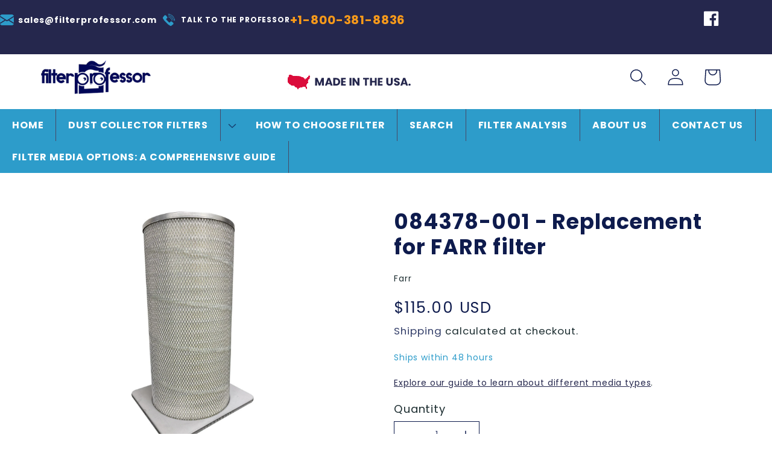

--- FILE ---
content_type: text/html; charset=utf-8
request_url: https://filterprofessor.com/products/084378-001-replacement-for-farr-filter
body_size: 39475
content:
<!doctype html>
<html class="no-js" lang="en">
  <head>
    <meta name="msvalidate.01" content="44EFB714BCCA8FF14002869001C09CB7" />
    <meta name="google-site-verification" content="Bv3sZTHLn77LPJQ5I5HaCFigJQ_DTf5NC8hKI_PVcRs" />
    <meta name="google-site-verification" content="dpvDWQqbh-47_TE2exz0LuUI42LGIINMUMMW5QjBSHg" />
<script src="//filterprofessor.com/cdn/shop/t/8/assets/omnichat_client.js?v=71824174522104698831733167101" type="text/javascript"></script>
<!-- Global site tag (gtag.js) - Google Ads: 683687831 -->
  <script async src="https://www.googletagmanager.com/gtag/js?id=AW-683687831"></script>
  <script>
    window.dataLayer = window.dataLayer || [];
    function gtag(){dataLayer.push(arguments);}
    gtag('js', new Date());
    gtag('config', 'AW-683687831', {'send_page_view': false });
  </script>

    <meta charset="utf-8">
    <meta http-equiv="X-UA-Compatible" content="IE=edge">
    <meta name="viewport" content="width=device-width,initial-scale=1">
    <meta name="theme-color" content="">
    <link rel="canonical" href="https://filterprofessor.com/products/084378-001-replacement-for-farr-filter">
    <link rel="preconnect" href="https://cdn.shopify.com" crossorigin>
    <link rel="icon" href="https://cdn.shopify.com/s/files/1/0198/5724/4222/files/filter-professor-favicon-192x192.png?v=1733168976" sizes="192x192" />
<link rel="apple-touch-icon" href="https://cdn.shopify.com/s/files/1/0198/5724/4222/files/filter-professor-favicon-64x64.png?v=1733169070" />
<meta name="msapplication-TileImage" content="https://cdn.shopify.com/s/files/1/0198/5724/4222/files/filter-professor-favicon-64x64.png?v=1733169070" /><link rel="icon" type="image/png" href="//filterprofessor.com/cdn/shop/files/Filter_Professor_LOGO_512x512_5a5da94f-32f3-438a-a3d8-a5b4738f52ce.png?crop=center&height=32&v=1707490635&width=32"><link rel="preconnect" href="https://fonts.shopifycdn.com" crossorigin><title>
      084378-001 - Replacement for FARR filter
 &ndash; Filter Professor</title>

    <!-- BEGIN app snippet: search --><script type="application/ld+json">
    {
        "@context": "https://schema.org",
        "@type": "WebSite",
        "url": "https://filterprofessor.com",
        "potentialAction": {
            "@type": "SearchAction",
            "target": "https://filterprofessor.com/search?q={search_term_string}",
            "query-input": "required name=search_term_string"
        }
    }
</script><!-- END app snippet -->

    
 <!-- BEGIN app snippet: logo -->
<script type="application/ld+json">
    {
        "@context": "https://schema.org",
        "@type": "Organization",
        "name": "Filter Professor",
        "url": "https://filterprofessor.com",
        "description": "Filter Professor is America's leading supplier of replacement filters for all brand-name industrial air filtration systems. Buy high-quality replacement OEM filter cartridges at a low price. Shop today and save.",
        "telephone": "18003818836",
        "logo": "",
        "image": "",
        "sameAs": [
            "",
            "",
            "",
            "",
            "",
            "",
            ""
        ],"aggregateRating": {
            "@type": "AggregateRating",
            "ratingValue": "4.7",
            "bestRating": "5",
            "worstRating": "1",
            "reviewCount": "10"
            },
        
        "address": {
            "@type": "PostalAddress",
            "streetAddress": "7 Superior Drive",
            "addressLocality": "Rome",
            "addressRegion": "Georgia",
            "postalCode": "30161",
            "addressCountry": "US"
        }
    }
</script><!-- END app snippet -->

    
      <meta name="description" content="This replacement filter is an exact match with Farr part number 084378-001, featuring the same media and dimensions as the OEM filter but at a much lower price. Shop now and save.">
    

    

<meta property="og:site_name" content="Filter Professor">
<meta property="og:url" content="https://filterprofessor.com/products/084378-001-replacement-for-farr-filter">
<meta property="og:title" content="084378-001 - Replacement for FARR filter">
<meta property="og:type" content="product">
<meta property="og:description" content="This replacement filter is an exact match with Farr part number 084378-001, featuring the same media and dimensions as the OEM filter but at a much lower price. Shop now and save."><meta property="og:image" content="http://filterprofessor.com/cdn/shop/files/genfla_23e943ec-d8c6-483d-8a31-12e3fd236495.jpg?v=1722477206">
  <meta property="og:image:secure_url" content="https://filterprofessor.com/cdn/shop/files/genfla_23e943ec-d8c6-483d-8a31-12e3fd236495.jpg?v=1722477206">
  <meta property="og:image:width" content="688">
  <meta property="og:image:height" content="1280"><meta property="og:price:amount" content="115.00">
  <meta property="og:price:currency" content="USD"><meta name="twitter:card" content="summary_large_image">
<meta name="twitter:title" content="084378-001 - Replacement for FARR filter">
<meta name="twitter:description" content="This replacement filter is an exact match with Farr part number 084378-001, featuring the same media and dimensions as the OEM filter but at a much lower price. Shop now and save.">


    <script src="//filterprofessor.com/cdn/shop/t/8/assets/global.js?v=149496944046504657681733167101" defer="defer"></script>
<script>
    (function(w,d,t,r,u)
    {
        var f,n,i;
        w[u]=w[u]||[],f=function()
        {
            var o={ti:"343164866", tm:"shpfy_ui", enableAutoSpaTracking: true};
            o.q=w[u],w[u]=new UET(o),w[u].push("pageLoad")
        },
        n=d.createElement(t),n.src=r,n.async=1,n.onload=n.onreadystatechange=function()
        {
            var s=this.readyState;
            s&&s!=="loaded"&&s!=="complete"||(f(),n.onload=n.onreadystatechange=null)
        },
        i=d.getElementsByTagName(t)[0],i.parentNode.insertBefore(n,i)
    })
    (window,document,"script","//bat.bing.com/bat.js","uetq");
</script>
    
    
    <script>window.performance && window.performance.mark && window.performance.mark('shopify.content_for_header.start');</script><meta name="google-site-verification" content="oUxIDWjC5rYLAhoOZwD47oNS5jEORAYnDDJn82MD9Ec">
<meta name="google-site-verification" content="NgI09HZeX6xiBKsjFWwBPfd9CQV4pd0ieq7MNn9boL0">
<meta name="google-site-verification" content="oUxIDWjC5rYLAhoOZwD47oNS5jEORAYnDDJn82MD9Ec">
<meta id="shopify-digital-wallet" name="shopify-digital-wallet" content="/19857244222/digital_wallets/dialog">
<meta name="shopify-checkout-api-token" content="a41a03c4bc33af49d4682c30b499f50c">
<link rel="alternate" type="application/json+oembed" href="https://filterprofessor.com/products/084378-001-replacement-for-farr-filter.oembed">
<script async="async" src="/checkouts/internal/preloads.js?locale=en-US"></script>
<link rel="preconnect" href="https://shop.app" crossorigin="anonymous">
<script async="async" src="https://shop.app/checkouts/internal/preloads.js?locale=en-US&shop_id=19857244222" crossorigin="anonymous"></script>
<script id="apple-pay-shop-capabilities" type="application/json">{"shopId":19857244222,"countryCode":"US","currencyCode":"USD","merchantCapabilities":["supports3DS"],"merchantId":"gid:\/\/shopify\/Shop\/19857244222","merchantName":"Filter Professor","requiredBillingContactFields":["postalAddress","email","phone"],"requiredShippingContactFields":["postalAddress","email","phone"],"shippingType":"shipping","supportedNetworks":["visa","masterCard","amex","discover","elo","jcb"],"total":{"type":"pending","label":"Filter Professor","amount":"1.00"},"shopifyPaymentsEnabled":true,"supportsSubscriptions":true}</script>
<script id="shopify-features" type="application/json">{"accessToken":"a41a03c4bc33af49d4682c30b499f50c","betas":["rich-media-storefront-analytics"],"domain":"filterprofessor.com","predictiveSearch":true,"shopId":19857244222,"locale":"en"}</script>
<script>var Shopify = Shopify || {};
Shopify.shop = "filter-professor.myshopify.com";
Shopify.locale = "en";
Shopify.currency = {"active":"USD","rate":"1.0"};
Shopify.country = "US";
Shopify.theme = {"name":"[Boost] Live theme with filter \u0026 search - Dec 2024","id":146683527425,"schema_name":"Refresh","schema_version":"2.0.0","theme_store_id":null,"role":"main"};
Shopify.theme.handle = "null";
Shopify.theme.style = {"id":null,"handle":null};
Shopify.cdnHost = "filterprofessor.com/cdn";
Shopify.routes = Shopify.routes || {};
Shopify.routes.root = "/";</script>
<script type="module">!function(o){(o.Shopify=o.Shopify||{}).modules=!0}(window);</script>
<script>!function(o){function n(){var o=[];function n(){o.push(Array.prototype.slice.apply(arguments))}return n.q=o,n}var t=o.Shopify=o.Shopify||{};t.loadFeatures=n(),t.autoloadFeatures=n()}(window);</script>
<script>
  window.ShopifyPay = window.ShopifyPay || {};
  window.ShopifyPay.apiHost = "shop.app\/pay";
  window.ShopifyPay.redirectState = null;
</script>
<script id="shop-js-analytics" type="application/json">{"pageType":"product"}</script>
<script defer="defer" async type="module" src="//filterprofessor.com/cdn/shopifycloud/shop-js/modules/v2/client.init-shop-cart-sync_BN7fPSNr.en.esm.js"></script>
<script defer="defer" async type="module" src="//filterprofessor.com/cdn/shopifycloud/shop-js/modules/v2/chunk.common_Cbph3Kss.esm.js"></script>
<script defer="defer" async type="module" src="//filterprofessor.com/cdn/shopifycloud/shop-js/modules/v2/chunk.modal_DKumMAJ1.esm.js"></script>
<script type="module">
  await import("//filterprofessor.com/cdn/shopifycloud/shop-js/modules/v2/client.init-shop-cart-sync_BN7fPSNr.en.esm.js");
await import("//filterprofessor.com/cdn/shopifycloud/shop-js/modules/v2/chunk.common_Cbph3Kss.esm.js");
await import("//filterprofessor.com/cdn/shopifycloud/shop-js/modules/v2/chunk.modal_DKumMAJ1.esm.js");

  window.Shopify.SignInWithShop?.initShopCartSync?.({"fedCMEnabled":true,"windoidEnabled":true});

</script>
<script>
  window.Shopify = window.Shopify || {};
  if (!window.Shopify.featureAssets) window.Shopify.featureAssets = {};
  window.Shopify.featureAssets['shop-js'] = {"shop-cart-sync":["modules/v2/client.shop-cart-sync_CJVUk8Jm.en.esm.js","modules/v2/chunk.common_Cbph3Kss.esm.js","modules/v2/chunk.modal_DKumMAJ1.esm.js"],"init-fed-cm":["modules/v2/client.init-fed-cm_7Fvt41F4.en.esm.js","modules/v2/chunk.common_Cbph3Kss.esm.js","modules/v2/chunk.modal_DKumMAJ1.esm.js"],"init-shop-email-lookup-coordinator":["modules/v2/client.init-shop-email-lookup-coordinator_Cc088_bR.en.esm.js","modules/v2/chunk.common_Cbph3Kss.esm.js","modules/v2/chunk.modal_DKumMAJ1.esm.js"],"init-windoid":["modules/v2/client.init-windoid_hPopwJRj.en.esm.js","modules/v2/chunk.common_Cbph3Kss.esm.js","modules/v2/chunk.modal_DKumMAJ1.esm.js"],"shop-button":["modules/v2/client.shop-button_B0jaPSNF.en.esm.js","modules/v2/chunk.common_Cbph3Kss.esm.js","modules/v2/chunk.modal_DKumMAJ1.esm.js"],"shop-cash-offers":["modules/v2/client.shop-cash-offers_DPIskqss.en.esm.js","modules/v2/chunk.common_Cbph3Kss.esm.js","modules/v2/chunk.modal_DKumMAJ1.esm.js"],"shop-toast-manager":["modules/v2/client.shop-toast-manager_CK7RT69O.en.esm.js","modules/v2/chunk.common_Cbph3Kss.esm.js","modules/v2/chunk.modal_DKumMAJ1.esm.js"],"init-shop-cart-sync":["modules/v2/client.init-shop-cart-sync_BN7fPSNr.en.esm.js","modules/v2/chunk.common_Cbph3Kss.esm.js","modules/v2/chunk.modal_DKumMAJ1.esm.js"],"init-customer-accounts-sign-up":["modules/v2/client.init-customer-accounts-sign-up_CfPf4CXf.en.esm.js","modules/v2/client.shop-login-button_DeIztwXF.en.esm.js","modules/v2/chunk.common_Cbph3Kss.esm.js","modules/v2/chunk.modal_DKumMAJ1.esm.js"],"pay-button":["modules/v2/client.pay-button_CgIwFSYN.en.esm.js","modules/v2/chunk.common_Cbph3Kss.esm.js","modules/v2/chunk.modal_DKumMAJ1.esm.js"],"init-customer-accounts":["modules/v2/client.init-customer-accounts_DQ3x16JI.en.esm.js","modules/v2/client.shop-login-button_DeIztwXF.en.esm.js","modules/v2/chunk.common_Cbph3Kss.esm.js","modules/v2/chunk.modal_DKumMAJ1.esm.js"],"avatar":["modules/v2/client.avatar_BTnouDA3.en.esm.js"],"init-shop-for-new-customer-accounts":["modules/v2/client.init-shop-for-new-customer-accounts_CsZy_esa.en.esm.js","modules/v2/client.shop-login-button_DeIztwXF.en.esm.js","modules/v2/chunk.common_Cbph3Kss.esm.js","modules/v2/chunk.modal_DKumMAJ1.esm.js"],"shop-follow-button":["modules/v2/client.shop-follow-button_BRMJjgGd.en.esm.js","modules/v2/chunk.common_Cbph3Kss.esm.js","modules/v2/chunk.modal_DKumMAJ1.esm.js"],"checkout-modal":["modules/v2/client.checkout-modal_B9Drz_yf.en.esm.js","modules/v2/chunk.common_Cbph3Kss.esm.js","modules/v2/chunk.modal_DKumMAJ1.esm.js"],"shop-login-button":["modules/v2/client.shop-login-button_DeIztwXF.en.esm.js","modules/v2/chunk.common_Cbph3Kss.esm.js","modules/v2/chunk.modal_DKumMAJ1.esm.js"],"lead-capture":["modules/v2/client.lead-capture_DXYzFM3R.en.esm.js","modules/v2/chunk.common_Cbph3Kss.esm.js","modules/v2/chunk.modal_DKumMAJ1.esm.js"],"shop-login":["modules/v2/client.shop-login_CA5pJqmO.en.esm.js","modules/v2/chunk.common_Cbph3Kss.esm.js","modules/v2/chunk.modal_DKumMAJ1.esm.js"],"payment-terms":["modules/v2/client.payment-terms_BxzfvcZJ.en.esm.js","modules/v2/chunk.common_Cbph3Kss.esm.js","modules/v2/chunk.modal_DKumMAJ1.esm.js"]};
</script>
<script>(function() {
  var isLoaded = false;
  function asyncLoad() {
    if (isLoaded) return;
    isLoaded = true;
    var urls = ["https:\/\/static.klaviyo.com\/onsite\/js\/klaviyo.js?company_id=PxAfYv\u0026shop=filter-professor.myshopify.com","https:\/\/contactform.hulkapps.com\/skeletopapp.js?shop=filter-professor.myshopify.com","https:\/\/static.klaviyo.com\/onsite\/js\/klaviyo.js?company_id=Tcm5r8\u0026shop=filter-professor.myshopify.com","https:\/\/chimpstatic.com\/mcjs-connected\/js\/users\/f4f6d0fd1add6ca4a8779d724\/3f91a6dd3244122f05e8f398d.js?shop=filter-professor.myshopify.com","https:\/\/tools.luckyorange.com\/core\/lo.js?site-id=7427c854\u0026shop=filter-professor.myshopify.com"];
    for (var i = 0; i < urls.length; i++) {
      var s = document.createElement('script');
      s.type = 'text/javascript';
      s.async = true;
      s.src = urls[i];
      var x = document.getElementsByTagName('script')[0];
      x.parentNode.insertBefore(s, x);
    }
  };
  if(window.attachEvent) {
    window.attachEvent('onload', asyncLoad);
  } else {
    window.addEventListener('load', asyncLoad, false);
  }
})();</script>
<script id="__st">var __st={"a":19857244222,"offset":-21600,"reqid":"76a5b06f-7f46-4498-ba5f-774e48760849-1769811061","pageurl":"filterprofessor.com\/products\/084378-001-replacement-for-farr-filter","u":"ba8f08e263d5","p":"product","rtyp":"product","rid":7886375452929};</script>
<script>window.ShopifyPaypalV4VisibilityTracking = true;</script>
<script id="captcha-bootstrap">!function(){'use strict';const t='contact',e='account',n='new_comment',o=[[t,t],['blogs',n],['comments',n],[t,'customer']],c=[[e,'customer_login'],[e,'guest_login'],[e,'recover_customer_password'],[e,'create_customer']],r=t=>t.map((([t,e])=>`form[action*='/${t}']:not([data-nocaptcha='true']) input[name='form_type'][value='${e}']`)).join(','),a=t=>()=>t?[...document.querySelectorAll(t)].map((t=>t.form)):[];function s(){const t=[...o],e=r(t);return a(e)}const i='password',u='form_key',d=['recaptcha-v3-token','g-recaptcha-response','h-captcha-response',i],f=()=>{try{return window.sessionStorage}catch{return}},m='__shopify_v',_=t=>t.elements[u];function p(t,e,n=!1){try{const o=window.sessionStorage,c=JSON.parse(o.getItem(e)),{data:r}=function(t){const{data:e,action:n}=t;return t[m]||n?{data:e,action:n}:{data:t,action:n}}(c);for(const[e,n]of Object.entries(r))t.elements[e]&&(t.elements[e].value=n);n&&o.removeItem(e)}catch(o){console.error('form repopulation failed',{error:o})}}const l='form_type',E='cptcha';function T(t){t.dataset[E]=!0}const w=window,h=w.document,L='Shopify',v='ce_forms',y='captcha';let A=!1;((t,e)=>{const n=(g='f06e6c50-85a8-45c8-87d0-21a2b65856fe',I='https://cdn.shopify.com/shopifycloud/storefront-forms-hcaptcha/ce_storefront_forms_captcha_hcaptcha.v1.5.2.iife.js',D={infoText:'Protected by hCaptcha',privacyText:'Privacy',termsText:'Terms'},(t,e,n)=>{const o=w[L][v],c=o.bindForm;if(c)return c(t,g,e,D).then(n);var r;o.q.push([[t,g,e,D],n]),r=I,A||(h.body.append(Object.assign(h.createElement('script'),{id:'captcha-provider',async:!0,src:r})),A=!0)});var g,I,D;w[L]=w[L]||{},w[L][v]=w[L][v]||{},w[L][v].q=[],w[L][y]=w[L][y]||{},w[L][y].protect=function(t,e){n(t,void 0,e),T(t)},Object.freeze(w[L][y]),function(t,e,n,w,h,L){const[v,y,A,g]=function(t,e,n){const i=e?o:[],u=t?c:[],d=[...i,...u],f=r(d),m=r(i),_=r(d.filter((([t,e])=>n.includes(e))));return[a(f),a(m),a(_),s()]}(w,h,L),I=t=>{const e=t.target;return e instanceof HTMLFormElement?e:e&&e.form},D=t=>v().includes(t);t.addEventListener('submit',(t=>{const e=I(t);if(!e)return;const n=D(e)&&!e.dataset.hcaptchaBound&&!e.dataset.recaptchaBound,o=_(e),c=g().includes(e)&&(!o||!o.value);(n||c)&&t.preventDefault(),c&&!n&&(function(t){try{if(!f())return;!function(t){const e=f();if(!e)return;const n=_(t);if(!n)return;const o=n.value;o&&e.removeItem(o)}(t);const e=Array.from(Array(32),(()=>Math.random().toString(36)[2])).join('');!function(t,e){_(t)||t.append(Object.assign(document.createElement('input'),{type:'hidden',name:u})),t.elements[u].value=e}(t,e),function(t,e){const n=f();if(!n)return;const o=[...t.querySelectorAll(`input[type='${i}']`)].map((({name:t})=>t)),c=[...d,...o],r={};for(const[a,s]of new FormData(t).entries())c.includes(a)||(r[a]=s);n.setItem(e,JSON.stringify({[m]:1,action:t.action,data:r}))}(t,e)}catch(e){console.error('failed to persist form',e)}}(e),e.submit())}));const S=(t,e)=>{t&&!t.dataset[E]&&(n(t,e.some((e=>e===t))),T(t))};for(const o of['focusin','change'])t.addEventListener(o,(t=>{const e=I(t);D(e)&&S(e,y())}));const B=e.get('form_key'),M=e.get(l),P=B&&M;t.addEventListener('DOMContentLoaded',(()=>{const t=y();if(P)for(const e of t)e.elements[l].value===M&&p(e,B);[...new Set([...A(),...v().filter((t=>'true'===t.dataset.shopifyCaptcha))])].forEach((e=>S(e,t)))}))}(h,new URLSearchParams(w.location.search),n,t,e,['guest_login'])})(!0,!0)}();</script>
<script integrity="sha256-4kQ18oKyAcykRKYeNunJcIwy7WH5gtpwJnB7kiuLZ1E=" data-source-attribution="shopify.loadfeatures" defer="defer" src="//filterprofessor.com/cdn/shopifycloud/storefront/assets/storefront/load_feature-a0a9edcb.js" crossorigin="anonymous"></script>
<script crossorigin="anonymous" defer="defer" src="//filterprofessor.com/cdn/shopifycloud/storefront/assets/shopify_pay/storefront-65b4c6d7.js?v=20250812"></script>
<script data-source-attribution="shopify.dynamic_checkout.dynamic.init">var Shopify=Shopify||{};Shopify.PaymentButton=Shopify.PaymentButton||{isStorefrontPortableWallets:!0,init:function(){window.Shopify.PaymentButton.init=function(){};var t=document.createElement("script");t.src="https://filterprofessor.com/cdn/shopifycloud/portable-wallets/latest/portable-wallets.en.js",t.type="module",document.head.appendChild(t)}};
</script>
<script data-source-attribution="shopify.dynamic_checkout.buyer_consent">
  function portableWalletsHideBuyerConsent(e){var t=document.getElementById("shopify-buyer-consent"),n=document.getElementById("shopify-subscription-policy-button");t&&n&&(t.classList.add("hidden"),t.setAttribute("aria-hidden","true"),n.removeEventListener("click",e))}function portableWalletsShowBuyerConsent(e){var t=document.getElementById("shopify-buyer-consent"),n=document.getElementById("shopify-subscription-policy-button");t&&n&&(t.classList.remove("hidden"),t.removeAttribute("aria-hidden"),n.addEventListener("click",e))}window.Shopify?.PaymentButton&&(window.Shopify.PaymentButton.hideBuyerConsent=portableWalletsHideBuyerConsent,window.Shopify.PaymentButton.showBuyerConsent=portableWalletsShowBuyerConsent);
</script>
<script data-source-attribution="shopify.dynamic_checkout.cart.bootstrap">document.addEventListener("DOMContentLoaded",(function(){function t(){return document.querySelector("shopify-accelerated-checkout-cart, shopify-accelerated-checkout")}if(t())Shopify.PaymentButton.init();else{new MutationObserver((function(e,n){t()&&(Shopify.PaymentButton.init(),n.disconnect())})).observe(document.body,{childList:!0,subtree:!0})}}));
</script>
<link id="shopify-accelerated-checkout-styles" rel="stylesheet" media="screen" href="https://filterprofessor.com/cdn/shopifycloud/portable-wallets/latest/accelerated-checkout-backwards-compat.css" crossorigin="anonymous">
<style id="shopify-accelerated-checkout-cart">
        #shopify-buyer-consent {
  margin-top: 1em;
  display: inline-block;
  width: 100%;
}

#shopify-buyer-consent.hidden {
  display: none;
}

#shopify-subscription-policy-button {
  background: none;
  border: none;
  padding: 0;
  text-decoration: underline;
  font-size: inherit;
  cursor: pointer;
}

#shopify-subscription-policy-button::before {
  box-shadow: none;
}

      </style>
<script id="sections-script" data-sections="header,footer" defer="defer" src="//filterprofessor.com/cdn/shop/t/8/compiled_assets/scripts.js?v=6336"></script>
<script>window.performance && window.performance.mark && window.performance.mark('shopify.content_for_header.end');</script>


    <style data-shopify>
      @font-face {
  font-family: Poppins;
  font-weight: 400;
  font-style: normal;
  font-display: swap;
  src: url("//filterprofessor.com/cdn/fonts/poppins/poppins_n4.0ba78fa5af9b0e1a374041b3ceaadf0a43b41362.woff2") format("woff2"),
       url("//filterprofessor.com/cdn/fonts/poppins/poppins_n4.214741a72ff2596839fc9760ee7a770386cf16ca.woff") format("woff");
}

      @font-face {
  font-family: Poppins;
  font-weight: 700;
  font-style: normal;
  font-display: swap;
  src: url("//filterprofessor.com/cdn/fonts/poppins/poppins_n7.56758dcf284489feb014a026f3727f2f20a54626.woff2") format("woff2"),
       url("//filterprofessor.com/cdn/fonts/poppins/poppins_n7.f34f55d9b3d3205d2cd6f64955ff4b36f0cfd8da.woff") format("woff");
}

      @font-face {
  font-family: Poppins;
  font-weight: 400;
  font-style: italic;
  font-display: swap;
  src: url("//filterprofessor.com/cdn/fonts/poppins/poppins_i4.846ad1e22474f856bd6b81ba4585a60799a9f5d2.woff2") format("woff2"),
       url("//filterprofessor.com/cdn/fonts/poppins/poppins_i4.56b43284e8b52fc64c1fd271f289a39e8477e9ec.woff") format("woff");
}

      @font-face {
  font-family: Poppins;
  font-weight: 700;
  font-style: italic;
  font-display: swap;
  src: url("//filterprofessor.com/cdn/fonts/poppins/poppins_i7.42fd71da11e9d101e1e6c7932199f925f9eea42d.woff2") format("woff2"),
       url("//filterprofessor.com/cdn/fonts/poppins/poppins_i7.ec8499dbd7616004e21155106d13837fff4cf556.woff") format("woff");
}

      @font-face {
  font-family: Poppins;
  font-weight: 700;
  font-style: normal;
  font-display: swap;
  src: url("//filterprofessor.com/cdn/fonts/poppins/poppins_n7.56758dcf284489feb014a026f3727f2f20a54626.woff2") format("woff2"),
       url("//filterprofessor.com/cdn/fonts/poppins/poppins_n7.f34f55d9b3d3205d2cd6f64955ff4b36f0cfd8da.woff") format("woff");
}


      :root {
        --font-body-family: Poppins, sans-serif;
        --font-body-style: normal;
        --font-body-weight: 400;
        --font-body-weight-bold: 700;

        --font-heading-family: Poppins, sans-serif;
        --font-heading-style: normal;
        --font-heading-weight: 700;

        --font-body-scale: 1.4;
        --font-heading-scale: 1.1428571428571428;

        --color-base-text: 14, 27, 77;
        --color-shadow: 14, 27, 77;
        --color-base-background-1: 255, 255, 255;
        --color-base-background-2: 245, 245, 245;
        --color-base-solid-button-labels: 255, 255, 255;
        --color-base-outline-button-labels: 14, 27, 77;
        --color-base-accent-1: 37, 39, 77;
        --color-base-accent-2: 37, 39, 77;
        --payment-terms-background-color: #ffffff;

        --gradient-base-background-1: #ffffff;
        --gradient-base-background-2: #f5f5f5;
        --gradient-base-accent-1: #25274d;
        --gradient-base-accent-2: #25274d;

        --media-padding: px;
        --media-border-opacity: 0.1;
        --media-border-width: 0px;
        --media-radius: 20px;
        --media-shadow-opacity: 0.0;
        --media-shadow-horizontal-offset: 0px;
        --media-shadow-vertical-offset: 0px;
        --media-shadow-blur-radius: 5px;
        --media-shadow-visible: 0;

        --page-width: 120rem;
        --page-width-margin: 0rem;

        --product-card-image-padding: 1.6rem;
        --product-card-corner-radius: 0.0rem;
        --product-card-text-alignment: left;
        --product-card-border-width: 0.0rem;
        --product-card-border-opacity: 1.0;
        --product-card-shadow-opacity: 0.15;
        --product-card-shadow-visible: 1;
        --product-card-shadow-horizontal-offset: 0.0rem;
        --product-card-shadow-vertical-offset: 0.0rem;
        --product-card-shadow-blur-radius: 0.5rem;

        --collection-card-image-padding: 1.6rem;
        --collection-card-corner-radius: 0.0rem;
        --collection-card-text-alignment: left;
        --collection-card-border-width: 0.0rem;
        --collection-card-border-opacity: 0.0;
        --collection-card-shadow-opacity: 0.0;
        --collection-card-shadow-visible: 0;
        --collection-card-shadow-horizontal-offset: 0.0rem;
        --collection-card-shadow-vertical-offset: 0.4rem;
        --collection-card-shadow-blur-radius: 0.5rem;

        --blog-card-image-padding: 1.6rem;
        --blog-card-corner-radius: 1.8rem;
        --blog-card-text-alignment: left;
        --blog-card-border-width: 0.1rem;
        --blog-card-border-opacity: 1.0;
        --blog-card-shadow-opacity: 0.0;
        --blog-card-shadow-visible: 0;
        --blog-card-shadow-horizontal-offset: 0.0rem;
        --blog-card-shadow-vertical-offset: 0.4rem;
        --blog-card-shadow-blur-radius: 0.5rem;

        --badge-corner-radius: 0.0rem;

        --popup-border-width: 1px;
        --popup-border-opacity: 0.1;
        --popup-corner-radius: 18px;
        --popup-shadow-opacity: 0.0;
        --popup-shadow-horizontal-offset: 0px;
        --popup-shadow-vertical-offset: 4px;
        --popup-shadow-blur-radius: 5px;

        --drawer-border-width: 0px;
        --drawer-border-opacity: 0.1;
        --drawer-shadow-opacity: 0.0;
        --drawer-shadow-horizontal-offset: 0px;
        --drawer-shadow-vertical-offset: 4px;
        --drawer-shadow-blur-radius: 5px;

        --spacing-sections-desktop: 0px;
        --spacing-sections-mobile: 0px;

        --grid-desktop-vertical-spacing: 28px;
        --grid-desktop-horizontal-spacing: 28px;
        --grid-mobile-vertical-spacing: 14px;
        --grid-mobile-horizontal-spacing: 14px;

        --text-boxes-border-opacity: 0.0;
        --text-boxes-border-width: 0px;
        --text-boxes-radius: 20px;
        --text-boxes-shadow-opacity: 0.0;
        --text-boxes-shadow-visible: 0;
        --text-boxes-shadow-horizontal-offset: 0px;
        --text-boxes-shadow-vertical-offset: 4px;
        --text-boxes-shadow-blur-radius: 5px;

        --buttons-radius: 0px;
        --buttons-radius-outset: 0px;
        --buttons-border-width: 0px;
        --buttons-border-opacity: 1.0;
        --buttons-shadow-opacity: 0.0;
        --buttons-shadow-visible: 0;
        --buttons-shadow-horizontal-offset: 0px;
        --buttons-shadow-vertical-offset: 4px;
        --buttons-shadow-blur-radius: 5px;
        --buttons-border-offset: 0px;

        --inputs-radius: 0px;
        --inputs-border-width: 1px;
        --inputs-border-opacity: 1.0;
        --inputs-shadow-opacity: 0.0;
        --inputs-shadow-horizontal-offset: 0px;
        --inputs-margin-offset: 0px;
        --inputs-shadow-vertical-offset: 4px;
        --inputs-shadow-blur-radius: 5px;
        --inputs-radius-outset: 0px;

        --variant-pills-radius: 40px;
        --variant-pills-border-width: 1px;
        --variant-pills-border-opacity: 0.55;
        --variant-pills-shadow-opacity: 0.0;
        --variant-pills-shadow-horizontal-offset: 0px;
        --variant-pills-shadow-vertical-offset: 4px;
        --variant-pills-shadow-blur-radius: 5px;
      }

      *,
      *::before,
      *::after {
        box-sizing: inherit;
      }

      html {
        box-sizing: border-box;
        font-size: calc(var(--font-body-scale) * 62.5%);
        height: 100%;
      }

      body {
        display: grid;
        grid-template-rows: auto auto 1fr auto;
        grid-template-columns: 100%;
        min-height: 100%;
        margin: 0;
        font-size: 1.5rem;
        letter-spacing: 0.06rem;
        line-height: calc(1 + 0.8 / var(--font-body-scale));
        font-family: var(--font-body-family);
        font-style: var(--font-body-style);
        font-weight: var(--font-body-weight);
      }

      @media screen and (min-width: 750px) {
        body {
          font-size: 1.6rem;
        }
      }
    </style>

    <link href="//filterprofessor.com/cdn/shop/t/8/assets/base.css?v=126062053678096494201733167101" rel="stylesheet" type="text/css" media="all" />
<link rel="preload" as="font" href="//filterprofessor.com/cdn/fonts/poppins/poppins_n4.0ba78fa5af9b0e1a374041b3ceaadf0a43b41362.woff2" type="font/woff2" crossorigin><link rel="preload" as="font" href="//filterprofessor.com/cdn/fonts/poppins/poppins_n7.56758dcf284489feb014a026f3727f2f20a54626.woff2" type="font/woff2" crossorigin><script>document.documentElement.className = document.documentElement.className.replace('no-js', 'js');
    if (Shopify.designMode) {
      document.documentElement.classList.add('shopify-design-mode');
    }
    </script>
    
    
    <link rel="preconnect" href="https://fonts.googleapis.com">
    <link rel="preconnect" href="https://fonts.gstatic.com" crossorigin>
    <link href="https://fonts.googleapis.com/css2?family=Open+Sans:wght@400;500;600;700&family=Roboto&family=Roboto+Condensed&display=swap" rel="stylesheet"> 

    
    <link rel="stylesheet" href="https://use.fontawesome.com/releases/v5.14.0/css/all.css">

    
    <link href="//filterprofessor.com/cdn/shop/t/8/assets/custom-styles.css?v=58705454728553293381733167101" rel="stylesheet" type="text/css" media="all" />
  
 <!--begin-boost-pfs-filter-css-->
   <link rel="preload stylesheet" href="//filterprofessor.com/cdn/shop/t/8/assets/boost-pfs-instant-search.css?v=36790534793761722381733167101" as="style"><link href="//filterprofessor.com/cdn/shop/t/8/assets/boost-pfs-custom.css?v=160807833223104631041733167101" rel="stylesheet" type="text/css" media="all" />


 <!--end-boost-pfs-filter-css-->





<!-- BEGIN app block: shopify://apps/pagefly-page-builder/blocks/app-embed/83e179f7-59a0-4589-8c66-c0dddf959200 -->

<!-- BEGIN app snippet: pagefly-cro-ab-testing-main -->







<script>
  ;(function () {
    const url = new URL(window.location)
    const viewParam = url.searchParams.get('view')
    if (viewParam && viewParam.includes('variant-pf-')) {
      url.searchParams.set('pf_v', viewParam)
      url.searchParams.delete('view')
      window.history.replaceState({}, '', url)
    }
  })()
</script>



<script type='module'>
  
  window.PAGEFLY_CRO = window.PAGEFLY_CRO || {}

  window.PAGEFLY_CRO['data_debug'] = {
    original_template_suffix: "new-product-template",
    allow_ab_test: false,
    ab_test_start_time: 0,
    ab_test_end_time: 0,
    today_date_time: 1769811062000,
  }
  window.PAGEFLY_CRO['GA4'] = { enabled: false}
</script>

<!-- END app snippet -->








  <script src='https://cdn.shopify.com/extensions/019bf883-1122-7445-9dca-5d60e681c2c8/pagefly-page-builder-216/assets/pagefly-helper.js' defer='defer'></script>

  <script src='https://cdn.shopify.com/extensions/019bf883-1122-7445-9dca-5d60e681c2c8/pagefly-page-builder-216/assets/pagefly-general-helper.js' defer='defer'></script>

  <script src='https://cdn.shopify.com/extensions/019bf883-1122-7445-9dca-5d60e681c2c8/pagefly-page-builder-216/assets/pagefly-snap-slider.js' defer='defer'></script>

  <script src='https://cdn.shopify.com/extensions/019bf883-1122-7445-9dca-5d60e681c2c8/pagefly-page-builder-216/assets/pagefly-slideshow-v3.js' defer='defer'></script>

  <script src='https://cdn.shopify.com/extensions/019bf883-1122-7445-9dca-5d60e681c2c8/pagefly-page-builder-216/assets/pagefly-slideshow-v4.js' defer='defer'></script>

  <script src='https://cdn.shopify.com/extensions/019bf883-1122-7445-9dca-5d60e681c2c8/pagefly-page-builder-216/assets/pagefly-glider.js' defer='defer'></script>

  <script src='https://cdn.shopify.com/extensions/019bf883-1122-7445-9dca-5d60e681c2c8/pagefly-page-builder-216/assets/pagefly-slideshow-v1-v2.js' defer='defer'></script>

  <script src='https://cdn.shopify.com/extensions/019bf883-1122-7445-9dca-5d60e681c2c8/pagefly-page-builder-216/assets/pagefly-product-media.js' defer='defer'></script>

  <script src='https://cdn.shopify.com/extensions/019bf883-1122-7445-9dca-5d60e681c2c8/pagefly-page-builder-216/assets/pagefly-product.js' defer='defer'></script>


<script id='pagefly-helper-data' type='application/json'>
  {
    "page_optimization": {
      "assets_prefetching": false
    },
    "elements_asset_mapper": {
      "Accordion": "https://cdn.shopify.com/extensions/019bf883-1122-7445-9dca-5d60e681c2c8/pagefly-page-builder-216/assets/pagefly-accordion.js",
      "Accordion3": "https://cdn.shopify.com/extensions/019bf883-1122-7445-9dca-5d60e681c2c8/pagefly-page-builder-216/assets/pagefly-accordion3.js",
      "CountDown": "https://cdn.shopify.com/extensions/019bf883-1122-7445-9dca-5d60e681c2c8/pagefly-page-builder-216/assets/pagefly-countdown.js",
      "GMap1": "https://cdn.shopify.com/extensions/019bf883-1122-7445-9dca-5d60e681c2c8/pagefly-page-builder-216/assets/pagefly-gmap.js",
      "GMap2": "https://cdn.shopify.com/extensions/019bf883-1122-7445-9dca-5d60e681c2c8/pagefly-page-builder-216/assets/pagefly-gmap.js",
      "GMapBasicV2": "https://cdn.shopify.com/extensions/019bf883-1122-7445-9dca-5d60e681c2c8/pagefly-page-builder-216/assets/pagefly-gmap.js",
      "GMapAdvancedV2": "https://cdn.shopify.com/extensions/019bf883-1122-7445-9dca-5d60e681c2c8/pagefly-page-builder-216/assets/pagefly-gmap.js",
      "HTML.Video": "https://cdn.shopify.com/extensions/019bf883-1122-7445-9dca-5d60e681c2c8/pagefly-page-builder-216/assets/pagefly-htmlvideo.js",
      "HTML.Video2": "https://cdn.shopify.com/extensions/019bf883-1122-7445-9dca-5d60e681c2c8/pagefly-page-builder-216/assets/pagefly-htmlvideo2.js",
      "HTML.Video3": "https://cdn.shopify.com/extensions/019bf883-1122-7445-9dca-5d60e681c2c8/pagefly-page-builder-216/assets/pagefly-htmlvideo2.js",
      "BackgroundVideo": "https://cdn.shopify.com/extensions/019bf883-1122-7445-9dca-5d60e681c2c8/pagefly-page-builder-216/assets/pagefly-htmlvideo2.js",
      "Instagram": "https://cdn.shopify.com/extensions/019bf883-1122-7445-9dca-5d60e681c2c8/pagefly-page-builder-216/assets/pagefly-instagram.js",
      "Instagram2": "https://cdn.shopify.com/extensions/019bf883-1122-7445-9dca-5d60e681c2c8/pagefly-page-builder-216/assets/pagefly-instagram.js",
      "Insta3": "https://cdn.shopify.com/extensions/019bf883-1122-7445-9dca-5d60e681c2c8/pagefly-page-builder-216/assets/pagefly-instagram3.js",
      "Tabs": "https://cdn.shopify.com/extensions/019bf883-1122-7445-9dca-5d60e681c2c8/pagefly-page-builder-216/assets/pagefly-tab.js",
      "Tabs3": "https://cdn.shopify.com/extensions/019bf883-1122-7445-9dca-5d60e681c2c8/pagefly-page-builder-216/assets/pagefly-tab3.js",
      "ProductBox": "https://cdn.shopify.com/extensions/019bf883-1122-7445-9dca-5d60e681c2c8/pagefly-page-builder-216/assets/pagefly-cart.js",
      "FBPageBox2": "https://cdn.shopify.com/extensions/019bf883-1122-7445-9dca-5d60e681c2c8/pagefly-page-builder-216/assets/pagefly-facebook.js",
      "FBLikeButton2": "https://cdn.shopify.com/extensions/019bf883-1122-7445-9dca-5d60e681c2c8/pagefly-page-builder-216/assets/pagefly-facebook.js",
      "TwitterFeed2": "https://cdn.shopify.com/extensions/019bf883-1122-7445-9dca-5d60e681c2c8/pagefly-page-builder-216/assets/pagefly-twitter.js",
      "Paragraph4": "https://cdn.shopify.com/extensions/019bf883-1122-7445-9dca-5d60e681c2c8/pagefly-page-builder-216/assets/pagefly-paragraph4.js",

      "AliReviews": "https://cdn.shopify.com/extensions/019bf883-1122-7445-9dca-5d60e681c2c8/pagefly-page-builder-216/assets/pagefly-3rd-elements.js",
      "BackInStock": "https://cdn.shopify.com/extensions/019bf883-1122-7445-9dca-5d60e681c2c8/pagefly-page-builder-216/assets/pagefly-3rd-elements.js",
      "GloboBackInStock": "https://cdn.shopify.com/extensions/019bf883-1122-7445-9dca-5d60e681c2c8/pagefly-page-builder-216/assets/pagefly-3rd-elements.js",
      "GrowaveWishlist": "https://cdn.shopify.com/extensions/019bf883-1122-7445-9dca-5d60e681c2c8/pagefly-page-builder-216/assets/pagefly-3rd-elements.js",
      "InfiniteOptionsShopPad": "https://cdn.shopify.com/extensions/019bf883-1122-7445-9dca-5d60e681c2c8/pagefly-page-builder-216/assets/pagefly-3rd-elements.js",
      "InkybayProductPersonalizer": "https://cdn.shopify.com/extensions/019bf883-1122-7445-9dca-5d60e681c2c8/pagefly-page-builder-216/assets/pagefly-3rd-elements.js",
      "LimeSpot": "https://cdn.shopify.com/extensions/019bf883-1122-7445-9dca-5d60e681c2c8/pagefly-page-builder-216/assets/pagefly-3rd-elements.js",
      "Loox": "https://cdn.shopify.com/extensions/019bf883-1122-7445-9dca-5d60e681c2c8/pagefly-page-builder-216/assets/pagefly-3rd-elements.js",
      "Opinew": "https://cdn.shopify.com/extensions/019bf883-1122-7445-9dca-5d60e681c2c8/pagefly-page-builder-216/assets/pagefly-3rd-elements.js",
      "Powr": "https://cdn.shopify.com/extensions/019bf883-1122-7445-9dca-5d60e681c2c8/pagefly-page-builder-216/assets/pagefly-3rd-elements.js",
      "ProductReviews": "https://cdn.shopify.com/extensions/019bf883-1122-7445-9dca-5d60e681c2c8/pagefly-page-builder-216/assets/pagefly-3rd-elements.js",
      "PushOwl": "https://cdn.shopify.com/extensions/019bf883-1122-7445-9dca-5d60e681c2c8/pagefly-page-builder-216/assets/pagefly-3rd-elements.js",
      "ReCharge": "https://cdn.shopify.com/extensions/019bf883-1122-7445-9dca-5d60e681c2c8/pagefly-page-builder-216/assets/pagefly-3rd-elements.js",
      "Rivyo": "https://cdn.shopify.com/extensions/019bf883-1122-7445-9dca-5d60e681c2c8/pagefly-page-builder-216/assets/pagefly-3rd-elements.js",
      "TrackingMore": "https://cdn.shopify.com/extensions/019bf883-1122-7445-9dca-5d60e681c2c8/pagefly-page-builder-216/assets/pagefly-3rd-elements.js",
      "Vitals": "https://cdn.shopify.com/extensions/019bf883-1122-7445-9dca-5d60e681c2c8/pagefly-page-builder-216/assets/pagefly-3rd-elements.js",
      "Wiser": "https://cdn.shopify.com/extensions/019bf883-1122-7445-9dca-5d60e681c2c8/pagefly-page-builder-216/assets/pagefly-3rd-elements.js"
    },
    "custom_elements_mapper": {
      "pf-click-action-element": "https://cdn.shopify.com/extensions/019bf883-1122-7445-9dca-5d60e681c2c8/pagefly-page-builder-216/assets/pagefly-click-action-element.js",
      "pf-dialog-element": "https://cdn.shopify.com/extensions/019bf883-1122-7445-9dca-5d60e681c2c8/pagefly-page-builder-216/assets/pagefly-dialog-element.js"
    }
  }
</script>


<!-- END app block --><!-- BEGIN app block: shopify://apps/launchx-coming-soon/blocks/under-construction-dev/0316997e-9c03-48ac-849f-64960fe92f1e --><script type="text/javascript" async src="https://app.identixweb.com/under-construction/assets/js/jquery-3.4.1.min.js"></script>
<script type="text/javascript" async src="https://cdnjs.cloudflare.com/ajax/libs/moment-timezone/0.5.45/moment-timezone-with-data-1970-2030.min.js"></script>
<script>
console.log('UC loaded successfully')
</script>











<script>
    if(typeof UC_body_idx !== 'undefined'){
        var body_uc_hide = 1;
    }else{
        var body_uc_hide = 0;
    }
console.log(body_uc_hide,'<-------------> Body hide show')
    if(Shopify.designMode == undefined && (Shopify.shop == 'aryan-dhola.myshopify.com' || Shopify.shop == '146f1e-86.myshopify.com' || Shopify.shop == 'dispensarysupply.myshopify.com' || Shopify.shop == 'heathcliff-shop.myshopify.com' || Shopify.shop == '99187f.myshopify.com' || Shopify.shop == 'unstate.myshopify.com' || Shopify.shop == '15975c-05.myshopify.com' || body_uc_hide == '1' || Shopify.shop == 'bad-grandma-designs.myshopify.com' || Shopify.shop == 'fafb55-1d.myshopify.com')){
        console.log('dates new new new new inerval -> ',new Date())
        var body_uc_interval = setInterval(function(){
            console.log('in interval newwest')
            if(document.getElementsByTagName('body').length > 0 ){
                document.getElementsByTagName('body')[0].style.display = 'none';
                clearInterval(body_uc_interval);
            }
        },1);
    }</script>






<script defer src="https://app.identixweb.com/under-construction/assets/js/moment.min.js"></script>
<script defer src="https://app.identixweb.com/under-construction/assets/js/moment-timezone-with-data-1970-2030.js"></script>
<script>
if(Shopify.designMode == undefined){
    var uc_queryString = window.location.search;
    var uc_urlParams = new URLSearchParams(uc_queryString);
    var product = uc_urlParams.get('uc_av');
// console.log('Enter uc av','======');
    if(typeof change_app_proxy !== 'undefined'){
        var uc_redirect_url = change_app_proxy;
    }else{
        var uc_redirect_url = 'apps/under-construction';
    }
    if(product != 0){
        var flag_uc = localStorage.getItem('uc_app_pass');

        if(flag_uc != '1'){

            var countdown_type = "";
            var name = "filterprofessor.com";
            var age_verificaion_status = "0";
            var currentdate = new Date();
            var datetime = "Last Sync: " + currentdate.getDate() + "/"
                + (currentdate.getMonth()+1)  + "/"
                + currentdate.getFullYear() + " @ "
                + currentdate.getHours() + ":"
                + currentdate.getMinutes() + ":"
                + currentdate.getSeconds();
            if(countdown_type == 0 && countdown_type != ''){
                var duration = duration_diff = datetimestatus = 0;
                var d = h = m = s = 0;
                var start_datetime = end_datetime = "";
                var ucinetrval = setInterval(function(){
                    if(moment()){
                        var currentdate = new Date();
                        var datetime = "Last Sync: " + currentdate.getDate() + "/"
                            + (currentdate.getMonth()+1)  + "/"
                            + currentdate.getFullYear() + " @ "
                            + currentdate.getHours() + ":"
                            + currentdate.getMinutes() + ":"
                            + currentdate.getSeconds();

                        var timezone = "America/Los_Angeles";
                        var date = moment().tz(timezone).format("YYYY-MM-DD HH:mm:ss");
                        var date_today = moment().tz(timezone).format("YYYY-MM-DD");
                        var time = moment().tz(timezone).format("HH:mm:ss");
                        var date_status = "0";
                        var dayStatus = "0";
                        var start_time = "";
                        var end_time = "";
                        var current_time = moment.tz(time,"HH:mm:ss", timezone);
                        var s_time = moment.tz(start_time,"HH:mm:ss",timezone);
                        var t_diff = moment.duration(s_time.diff(current_time));
                        var endTime = moment.tz(end_time,"HH:mm:ss",timezone);
                        duration = moment.duration(endTime.diff(current_time));
                        var start = end = "";
                        if(date_status == 1){
                            var date_time_arr = ;
                            var arr = [{"from" : date_today + " " + start_time,"until" : date_today + " " + end_time}];
                            arr = mergeDateRanges(date_time_arr);
                            for(var i=0;i<arr.length;i++){
                                start_datetime = arr[i]["from"];
                                end_datetime = arr[i]["until"];
                                if(parseDate(date) >= parseDate(start_datetime) && parseDate(date) <= parseDate(end_datetime)){
                                    var start_date = start_datetime;
                                    var end_date = end_datetime;
                                    start_datetime = moment(parseDate(start_datetime)).tz(timezone).format("YYYY-MM-DD HH:mm:ss");
                                    end_datetime = moment(parseDate(end_datetime)).tz(timezone).format("YYYY-MM-DD HH:mm:ss");
                                    if(start_date != undefined && end_date != undefined){
                                        var start_d = moment(parseDate(start_date)).utc(timezone).format("YYYY-MM-DD");
                                        var end_d = moment(parseDate(end_date)).utc(timezone).format("YYYY-MM-DD");
                                        var t_start = moment(parseDate(start_date)).utc(timezone).format("HH:mm:ss");
                                        var t_end = moment(parseDate(end_date)).utc(timezone).format("HH:mm:ss");
                                    }
                                    if(dayStatus == 1){
                                        var arr_start = [{"from" : start_d + " " + start_time,"until" : start_d + " " + end_time},
                                            {"from" : start_d + " "+ t_start,"until" : end_d +" "+ t_end},
                                            {"from" : end_d + " " + start_time,"until" : end_d + " " + end_time}];
                                        var start_arr = mergeDateRanges(arr_start);
                                        if(start_arr.length > 1){
                                            for(var j=0; j<start_arr.length; j++){
                                                if(parseDate(date) >= parseDate(start_arr[j]["from"]) && parseDate(date) <= parseDate(start_arr[j]["until"])){
                                                    start_date = start_arr[j]["from"];
                                                    end_date = start_arr[j]["until"];
                                                    break;
                                                }
                                            }
                                        }else{ start_date = start_arr[0]["from"]; end_date = start_arr[0]["until"];
                                            break;
                                        }
                                    }
                                    start_date = moment(parseDate(start_date)).utc(timezone).format("YYYY-MM-DD HH:mm:ss");
                                    end_date = moment(parseDate(end_date)).utc(timezone).format("YYYY-MM-DD HH:mm:ss");
                                    break;
                                }else{
                                    if(dayStatus == 1) {
                                        if(date_status == 1){
                                            var start_date = start_datetime;
                                            var end_date = end_datetime;
                                            if(start_date != undefined && end_date != undefined){
                                                var start_d = moment(parseDate(start_date)).utc(timezone).format("YYYY-MM-DD");
                                                var end_d = moment(parseDate(end_date)).utc(timezone).format("YYYY-MM-DD");
                                                var t_start = moment(parseDate(start_date)).utc(timezone).format("HH:mm:ss");
                                                var t_end = moment(parseDate(end_date)).utc(timezone).format("HH:mm:ss");
                                            }
                                            if(parseDate(date) >= parseDate(start_datetime) && parseDate(date) <= parseDate(end_datetime)){
                                                start_date = moment(parseDate(start_date)).utc(timezone).format("YYYY-MM-DD HH:mm:ss");
                                                end_date = moment(parseDate(end_date)).utc(timezone).format("YYYY-MM-DD HH:mm:ss");
                                                break;
                                            }else{
                                                var arr_start = [{"from" : date_today + " " + start_time,"until" : date_today + " " + end_time},
                                                    {"from" : start_d + " "+ t_start,"until" : end_d +" "+ t_end},
                                                    {"from" : end_d + " " + start_time,"until" : end_d + " " + end_time}];
                                                var start_arr = mergeDateRanges(arr_start);
                                                if(start_arr.length > 1){
                                                    for(var j=0; j<start_arr.length; j++){
                                                        if(parseDate(date) >= parseDate(start_arr[j]["from"]) && parseDate(date) <= parseDate(start_arr[j]["until"])){
                                                            start_date = start_arr[j]["from"];
                                                            end_date = start_arr[j]["until"];
                                                            break;
                                                        }
                                                    }
                                                }else{
                                                    start_date = start_arr[0]["from"]; end_date = start_arr[0]["until"]; }
                                            }
                                        }
                                    } else{
                                        start_date = arr[i]["from"];
                                        end_date = arr[i]["until"];
                                    }
                                    if(arr.length > 1){
                                        start_date = moment(parseDate(start_date)).utc(timezone).format("YYYY-MM-DD HH:mm:ss");
                                        end_date = moment(parseDate(end_date)).utc(timezone).format("YYYY-MM-DD HH:mm:ss");
                                    }else{
                                        start_date = moment(parseDate(start_date)).utc(timezone).format("YYYY-MM-DD HH:mm:ss");
                                        end_date = moment(parseDate(end_date)).utc(timezone).format("YYYY-MM-DD HH:mm:ss");
                                        break;
                                    }
                                }
                            }start_date = moment(parseDate(start_date)).utc(timezone).format("YYYY-MM-DD HH:mm:ss");
                            end_date = moment(parseDate(end_date)).utc(timezone).format("YYYY-MM-DD HH:mm:ss");
                            var currentTime = moment.tz(date, timezone).unix();
                            var startTime = moment.tz(start_date, timezone).unix();
                            var diffTime1 = startTime - currentTime;
                            var endTime = moment.tz(end_date, timezone).unix();
                            var diffTime = endTime - currentTime;
                            duration_diff = moment.duration(diffTime * 1000, "milliseconds");
                            if(date_status == 1 && duration_diff > 0 && diffTime1 < 0){ date_time_settings(duration_diff);}else{
                                var uri = window.location.toString();
                                if (uri.indexOf("/apps/under-construction") > 0) { var clean_uri = uri.substring(0, uri.indexOf("/apps/under-construction"));
                                    document.getElementsByTagName('body')[0].style.display = '';
                                    window.location.href = clean_uri;
                                    if(getCookie(Shopify.shop) != "AV_AUTH"){var currentdate = new Date();var datetime = "Last Sync: " + currentdate.getDate() + "/"
                                        + (currentdate.getMonth()+1)  + "/"
                                        + currentdate.getFullYear() + " @ "
                                        + currentdate.getHours() + ":"
                                        + currentdate.getMinutes() + ":"
                                        + currentdate.getSeconds();

                                        (window.location.pathname == "/apps/under-construction" || window.location.pathname == "/password") ? "" : window.location.href = "https://filterprofessor.com/"+uc_redirect_url+"?time_duration=1"; }
                                }else{
                                    if(age_verificaion_status == '1'){
                                        // window.location.href = "https://filterprofessor.com/"+uc_redirect_url+"?time_duration=1"
                                        if(getCookie(Shopify.shop) != "AV_AUTH"){ (window.location.pathname == "/apps/under-construction" || window.location.pathname == "/password") ? "" : window.location.href = "https://filterprofessor.com/"+uc_redirect_url+"?time_duration=1"; }
                                    }else{
                                        document.getElementsByTagName('body')[0].style.display = '';
                                    }
                                }
                            }
                        }/*specific date-time end */ /* every day start */
                        else if(dayStatus == 1 && duration > 0){
                            if(t_diff < 0){ date_time_settings(duration); }else{
                                var uri = window.location.toString();
                                if (uri.indexOf("/apps/under-construction") > 0) {
                                    var clean_uri = uri.substring(0, uri.indexOf("/apps/under-construction"));
                                    window.location.href = clean_uri;
                                    document.getElementsByTagName('body')[0].style.display = '';
                                    if(getCookie(Shopify.shop) != "AV_AUTH"){
                                        var currentdate = new Date();
                                        var datetime = "Last Sync: " + currentdate.getDate() + "/"
                                            + (currentdate.getMonth()+1)  + "/"
                                            + currentdate.getFullYear() + " @ "
                                            + currentdate.getHours() + ":"
                                            + currentdate.getMinutes() + ":"
                                            + currentdate.getSeconds();

                                        (window.location.pathname == "/apps/under-construction" || window.location.pathname == "/password") ? "" : window.location.href = "https://filterprofessor.com/"+uc_redirect_url+"?time_duration=1"; }
                                }else{
                                    document.getElementsByTagName('body')[0].style.display = '';
                                }
                            }
                        }else{
                            if(age_verificaion_status == '1'){
                                if(getCookie(Shopify.shop) != "AV_AUTH"){ (window.location.pathname == "/apps/under-construction" || window.location.pathname == "/password") ? "" : window.location.href = "https://filterprofessor.com/"+uc_redirect_url+"?time_duration=1"; }
                                //window.location.href = "https://filterprofessor.com/"+uc_redirect_url+"?time_duration=1"
                            }else{
                                document.getElementsByTagName('body')[0].style.display = '';
                            }
                        }/* every day end */
                        clearInterval(ucinetrval);
                    }
                },1);
                function getCookie(cname) {
                    var name = cname + "=";
                    var decodedCookie = decodeURIComponent(document.cookie);
                    var ca = decodedCookie.split(";");
                    for(var i = 0; i <ca.length; i++) {
                        var c = ca[i];
                        while (c.charAt(0) == " ") { c = c.substring(1); }
                        if (c.indexOf(name) == 0) { console.log(c.indexOf(name),name,c); return c.substring(name.length, c.length); }
                    }
                    return "";
                }
                function date_time_settings(diffDuration){
                    diffDuration = moment.duration(diffDuration.asMilliseconds() - 1000, "milliseconds");
                    d = moment.duration(diffDuration).days();
                    h = moment.duration(diffDuration).hours();
                    m = moment.duration(diffDuration).minutes();
                    s = moment.duration(diffDuration).seconds();
                    d = d.toString().length === 1 ? "0" + d : d;
                    h = h.toString().length === 1 ? "0" + h : h;
                    m = m.toString().length === 1 ? "0" + m : m;
                    s = s.toString().length === 1 ? "0" + s : s;
                    if(m == 0 && s == 0 && h==0 && d == 0){
                        var uri = window.location.toString();
                        if (uri.indexOf("/apps/under-construction") > 0) { var clean_uri = uri.substring(0, uri.indexOf("/apps/under-construction")); window.location.href = clean_uri;
                            document.getElementsByTagName('body')[0].style.display = '';
                            if(getCookie(Shopify.shop) != "AV_AUTH"){ (window.location.pathname == "/apps/under-construction" || window.location.pathname == "/password") ? "" : window.location.href = "https://filterprofessor.com/"+uc_redirect_url+"?time_duration=1"; }
                        }else{
                            if(age_verificaion_status == '1') {
                                console.log('func enter redircet')
                                // window.location.href = "https://filterprofessor.com/" + uc_redirect_url + "?time_duration=1"
                                if(getCookie(Shopify.shop) != "AV_AUTH"){ (window.location.pathname == "/apps/under-construction" || window.location.pathname == "/password") ? "" : window.location.href = "https://filterprofessor.com/"+uc_redirect_url+"?time_duration=1"; }
                                
                            }else{
                                document.getElementsByTagName('body')[0].style.display = '';
                            }
                        }
                    }else{
                        var currentdate = new Date();
                        var datetime = "Last Sync: " + currentdate.getDate() + "/"
                            + (currentdate.getMonth()+1)  + "/"
                            + currentdate.getFullYear() + " @ "
                            + currentdate.getHours() + ":"
                            + currentdate.getMinutes() + ":"
                            + currentdate.getSeconds();
                        if(window.location.pathname == "/apps/under-construction" || window.location.pathname == "/password"){
                        }else{
                            window.location.href = "https://filterprofessor.com/"+uc_redirect_url+"?time_duration=0";
                        }
                    }
                }
                function mergeDateRanges(ranges){
                    var retVal = new Array();
                    ranges.sort(function(a, b){ return a["from"].localeCompare(b["from"]); });
                    var currentRange = [];
                    for(var i=0;i<ranges.length;i++){
                        if (Date.parse(ranges[i]["from"]) >= Date.parse(ranges[i]["until"])) { continue; }
                        if (currentRange == "") { currentRange = ranges[i];
                            continue;
                        }
                        if (Date.parse(currentRange["until"]) < Date.parse(ranges[i]["from"])) {
                            retVal.push(currentRange);
                            currentRange = ranges[i];
                        } else if (Date.parse(currentRange["until"]) < Date.parse(ranges[i]["until"])) { currentRange["until"] = ranges[i]["until"]; }
                    }
                    if (currentRange) {  retVal.push(currentRange); }
                    return retVal;
                }
                function parseDate(date) {
                    const parsed = Date.parse(date);
                    if (!isNaN(parsed)) { return parsed; }
                    return Date.parse(date.replace(/-/g, "/").replace(/[a-z]+/gi, " "));
                }
            }else  {
                function getCookie(cname) {
                    var name = cname + "=";
                    var decodedCookie = decodeURIComponent(document.cookie);
                    var ca = decodedCookie.split(";");
                    for(var i = 0; i <ca.length; i++) {
                        var c = ca[i];
                        while (c.charAt(0) == " ") { c = c.substring(1); }
                        if (c.indexOf(name) == 0) { console.log(c.indexOf(name),name,c); return c.substring(name.length, c.length); }
                    }
                    return "";
                }
                var name = "filterprofessor.com";
                if(getCookie(Shopify.shop) != "AV_AUTH"){ console.log('10'); (window.location.pathname == "/apps/under-construction" || window.location.pathname == "/password") ? "" : window.location.href = "https://filterprofessor.com/"+uc_redirect_url+"?time_duration=0"; }
            }
        }else{
            if(Shopify.shop == 'aryan-dhola.myshopify.com' || Shopify.shop == 'unstate.myshopify.com' || body_uc_hide == '1' || Shopify.shop == '146f1e-86.myshopify.com' || Shopify.shop == '99187f.myshopify.com' || Shopify.shop == 'dispensarysupply.myshopify.com' || Shopify.shop == 'heathcliff-shop.myshopify.com' || Shopify.shop == '15975c-05.myshopify.com' || Shopify.shop == 'bad-grandma-designs.myshopify.com' || Shopify.shop == 'fafb55-1d.myshopify.com'){
                var body_uc_intervals = setInterval(function(){
                    if(document.getElementsByTagName('body').length > 0 ){
                        document.getElementsByTagName('body')[0].style.display = '';
                        clearInterval(body_uc_intervals);
                    }
                },1);
            }
        }
    }
}
</script>


<!-- END app block --><link href="https://monorail-edge.shopifysvc.com" rel="dns-prefetch">
<script>(function(){if ("sendBeacon" in navigator && "performance" in window) {try {var session_token_from_headers = performance.getEntriesByType('navigation')[0].serverTiming.find(x => x.name == '_s').description;} catch {var session_token_from_headers = undefined;}var session_cookie_matches = document.cookie.match(/_shopify_s=([^;]*)/);var session_token_from_cookie = session_cookie_matches && session_cookie_matches.length === 2 ? session_cookie_matches[1] : "";var session_token = session_token_from_headers || session_token_from_cookie || "";function handle_abandonment_event(e) {var entries = performance.getEntries().filter(function(entry) {return /monorail-edge.shopifysvc.com/.test(entry.name);});if (!window.abandonment_tracked && entries.length === 0) {window.abandonment_tracked = true;var currentMs = Date.now();var navigation_start = performance.timing.navigationStart;var payload = {shop_id: 19857244222,url: window.location.href,navigation_start,duration: currentMs - navigation_start,session_token,page_type: "product"};window.navigator.sendBeacon("https://monorail-edge.shopifysvc.com/v1/produce", JSON.stringify({schema_id: "online_store_buyer_site_abandonment/1.1",payload: payload,metadata: {event_created_at_ms: currentMs,event_sent_at_ms: currentMs}}));}}window.addEventListener('pagehide', handle_abandonment_event);}}());</script>
<script id="web-pixels-manager-setup">(function e(e,d,r,n,o){if(void 0===o&&(o={}),!Boolean(null===(a=null===(i=window.Shopify)||void 0===i?void 0:i.analytics)||void 0===a?void 0:a.replayQueue)){var i,a;window.Shopify=window.Shopify||{};var t=window.Shopify;t.analytics=t.analytics||{};var s=t.analytics;s.replayQueue=[],s.publish=function(e,d,r){return s.replayQueue.push([e,d,r]),!0};try{self.performance.mark("wpm:start")}catch(e){}var l=function(){var e={modern:/Edge?\/(1{2}[4-9]|1[2-9]\d|[2-9]\d{2}|\d{4,})\.\d+(\.\d+|)|Firefox\/(1{2}[4-9]|1[2-9]\d|[2-9]\d{2}|\d{4,})\.\d+(\.\d+|)|Chrom(ium|e)\/(9{2}|\d{3,})\.\d+(\.\d+|)|(Maci|X1{2}).+ Version\/(15\.\d+|(1[6-9]|[2-9]\d|\d{3,})\.\d+)([,.]\d+|)( \(\w+\)|)( Mobile\/\w+|) Safari\/|Chrome.+OPR\/(9{2}|\d{3,})\.\d+\.\d+|(CPU[ +]OS|iPhone[ +]OS|CPU[ +]iPhone|CPU IPhone OS|CPU iPad OS)[ +]+(15[._]\d+|(1[6-9]|[2-9]\d|\d{3,})[._]\d+)([._]\d+|)|Android:?[ /-](13[3-9]|1[4-9]\d|[2-9]\d{2}|\d{4,})(\.\d+|)(\.\d+|)|Android.+Firefox\/(13[5-9]|1[4-9]\d|[2-9]\d{2}|\d{4,})\.\d+(\.\d+|)|Android.+Chrom(ium|e)\/(13[3-9]|1[4-9]\d|[2-9]\d{2}|\d{4,})\.\d+(\.\d+|)|SamsungBrowser\/([2-9]\d|\d{3,})\.\d+/,legacy:/Edge?\/(1[6-9]|[2-9]\d|\d{3,})\.\d+(\.\d+|)|Firefox\/(5[4-9]|[6-9]\d|\d{3,})\.\d+(\.\d+|)|Chrom(ium|e)\/(5[1-9]|[6-9]\d|\d{3,})\.\d+(\.\d+|)([\d.]+$|.*Safari\/(?![\d.]+ Edge\/[\d.]+$))|(Maci|X1{2}).+ Version\/(10\.\d+|(1[1-9]|[2-9]\d|\d{3,})\.\d+)([,.]\d+|)( \(\w+\)|)( Mobile\/\w+|) Safari\/|Chrome.+OPR\/(3[89]|[4-9]\d|\d{3,})\.\d+\.\d+|(CPU[ +]OS|iPhone[ +]OS|CPU[ +]iPhone|CPU IPhone OS|CPU iPad OS)[ +]+(10[._]\d+|(1[1-9]|[2-9]\d|\d{3,})[._]\d+)([._]\d+|)|Android:?[ /-](13[3-9]|1[4-9]\d|[2-9]\d{2}|\d{4,})(\.\d+|)(\.\d+|)|Mobile Safari.+OPR\/([89]\d|\d{3,})\.\d+\.\d+|Android.+Firefox\/(13[5-9]|1[4-9]\d|[2-9]\d{2}|\d{4,})\.\d+(\.\d+|)|Android.+Chrom(ium|e)\/(13[3-9]|1[4-9]\d|[2-9]\d{2}|\d{4,})\.\d+(\.\d+|)|Android.+(UC? ?Browser|UCWEB|U3)[ /]?(15\.([5-9]|\d{2,})|(1[6-9]|[2-9]\d|\d{3,})\.\d+)\.\d+|SamsungBrowser\/(5\.\d+|([6-9]|\d{2,})\.\d+)|Android.+MQ{2}Browser\/(14(\.(9|\d{2,})|)|(1[5-9]|[2-9]\d|\d{3,})(\.\d+|))(\.\d+|)|K[Aa][Ii]OS\/(3\.\d+|([4-9]|\d{2,})\.\d+)(\.\d+|)/},d=e.modern,r=e.legacy,n=navigator.userAgent;return n.match(d)?"modern":n.match(r)?"legacy":"unknown"}(),u="modern"===l?"modern":"legacy",c=(null!=n?n:{modern:"",legacy:""})[u],f=function(e){return[e.baseUrl,"/wpm","/b",e.hashVersion,"modern"===e.buildTarget?"m":"l",".js"].join("")}({baseUrl:d,hashVersion:r,buildTarget:u}),m=function(e){var d=e.version,r=e.bundleTarget,n=e.surface,o=e.pageUrl,i=e.monorailEndpoint;return{emit:function(e){var a=e.status,t=e.errorMsg,s=(new Date).getTime(),l=JSON.stringify({metadata:{event_sent_at_ms:s},events:[{schema_id:"web_pixels_manager_load/3.1",payload:{version:d,bundle_target:r,page_url:o,status:a,surface:n,error_msg:t},metadata:{event_created_at_ms:s}}]});if(!i)return console&&console.warn&&console.warn("[Web Pixels Manager] No Monorail endpoint provided, skipping logging."),!1;try{return self.navigator.sendBeacon.bind(self.navigator)(i,l)}catch(e){}var u=new XMLHttpRequest;try{return u.open("POST",i,!0),u.setRequestHeader("Content-Type","text/plain"),u.send(l),!0}catch(e){return console&&console.warn&&console.warn("[Web Pixels Manager] Got an unhandled error while logging to Monorail."),!1}}}}({version:r,bundleTarget:l,surface:e.surface,pageUrl:self.location.href,monorailEndpoint:e.monorailEndpoint});try{o.browserTarget=l,function(e){var d=e.src,r=e.async,n=void 0===r||r,o=e.onload,i=e.onerror,a=e.sri,t=e.scriptDataAttributes,s=void 0===t?{}:t,l=document.createElement("script"),u=document.querySelector("head"),c=document.querySelector("body");if(l.async=n,l.src=d,a&&(l.integrity=a,l.crossOrigin="anonymous"),s)for(var f in s)if(Object.prototype.hasOwnProperty.call(s,f))try{l.dataset[f]=s[f]}catch(e){}if(o&&l.addEventListener("load",o),i&&l.addEventListener("error",i),u)u.appendChild(l);else{if(!c)throw new Error("Did not find a head or body element to append the script");c.appendChild(l)}}({src:f,async:!0,onload:function(){if(!function(){var e,d;return Boolean(null===(d=null===(e=window.Shopify)||void 0===e?void 0:e.analytics)||void 0===d?void 0:d.initialized)}()){var d=window.webPixelsManager.init(e)||void 0;if(d){var r=window.Shopify.analytics;r.replayQueue.forEach((function(e){var r=e[0],n=e[1],o=e[2];d.publishCustomEvent(r,n,o)})),r.replayQueue=[],r.publish=d.publishCustomEvent,r.visitor=d.visitor,r.initialized=!0}}},onerror:function(){return m.emit({status:"failed",errorMsg:"".concat(f," has failed to load")})},sri:function(e){var d=/^sha384-[A-Za-z0-9+/=]+$/;return"string"==typeof e&&d.test(e)}(c)?c:"",scriptDataAttributes:o}),m.emit({status:"loading"})}catch(e){m.emit({status:"failed",errorMsg:(null==e?void 0:e.message)||"Unknown error"})}}})({shopId: 19857244222,storefrontBaseUrl: "https://filterprofessor.com",extensionsBaseUrl: "https://extensions.shopifycdn.com/cdn/shopifycloud/web-pixels-manager",monorailEndpoint: "https://monorail-edge.shopifysvc.com/unstable/produce_batch",surface: "storefront-renderer",enabledBetaFlags: ["2dca8a86"],webPixelsConfigList: [{"id":"785875201","configuration":"{\"siteId\":\"7427c854\",\"environment\":\"production\",\"isPlusUser\":\"false\"}","eventPayloadVersion":"v1","runtimeContext":"STRICT","scriptVersion":"d38a2000dcd0eb072d7eed6a88122b6b","type":"APP","apiClientId":187969,"privacyPurposes":["ANALYTICS","MARKETING"],"capabilities":["advanced_dom_events"],"dataSharingAdjustments":{"protectedCustomerApprovalScopes":[]}},{"id":"522060033","configuration":"{\"config\":\"{\\\"google_tag_ids\\\":[\\\"G-BDKNYZ2VTS\\\",\\\"AW-683687831\\\",\\\"GT-PBSCCLG\\\"],\\\"target_country\\\":\\\"US\\\",\\\"gtag_events\\\":[{\\\"type\\\":\\\"begin_checkout\\\",\\\"action_label\\\":[\\\"G-BDKNYZ2VTS\\\",\\\"AW-683687831\\\/bW-NCPPBj4cbEJf_gMYC\\\"]},{\\\"type\\\":\\\"search\\\",\\\"action_label\\\":[\\\"G-BDKNYZ2VTS\\\",\\\"AW-683687831\\\/DJn6CMjmnIcbEJf_gMYC\\\"]},{\\\"type\\\":\\\"view_item\\\",\\\"action_label\\\":[\\\"G-BDKNYZ2VTS\\\",\\\"AW-683687831\\\/M2ioCMXmnIcbEJf_gMYC\\\",\\\"MC-JKME57C1VE\\\"]},{\\\"type\\\":\\\"purchase\\\",\\\"action_label\\\":[\\\"G-BDKNYZ2VTS\\\",\\\"AW-683687831\\\/8x6ZCPDBj4cbEJf_gMYC\\\",\\\"MC-JKME57C1VE\\\"]},{\\\"type\\\":\\\"page_view\\\",\\\"action_label\\\":[\\\"G-BDKNYZ2VTS\\\",\\\"AW-683687831\\\/0K3lCPnBj4cbEJf_gMYC\\\",\\\"MC-JKME57C1VE\\\"]},{\\\"type\\\":\\\"add_payment_info\\\",\\\"action_label\\\":[\\\"G-BDKNYZ2VTS\\\",\\\"AW-683687831\\\/gmU0CMvmnIcbEJf_gMYC\\\"]},{\\\"type\\\":\\\"add_to_cart\\\",\\\"action_label\\\":[\\\"G-BDKNYZ2VTS\\\",\\\"AW-683687831\\\/4yQ2CPbBj4cbEJf_gMYC\\\"]}],\\\"enable_monitoring_mode\\\":false}\"}","eventPayloadVersion":"v1","runtimeContext":"OPEN","scriptVersion":"b2a88bafab3e21179ed38636efcd8a93","type":"APP","apiClientId":1780363,"privacyPurposes":[],"dataSharingAdjustments":{"protectedCustomerApprovalScopes":["read_customer_address","read_customer_email","read_customer_name","read_customer_personal_data","read_customer_phone"]}},{"id":"118325505","configuration":"{\"pixel_id\":\"280807250485507\",\"pixel_type\":\"facebook_pixel\",\"metaapp_system_user_token\":\"-\"}","eventPayloadVersion":"v1","runtimeContext":"OPEN","scriptVersion":"ca16bc87fe92b6042fbaa3acc2fbdaa6","type":"APP","apiClientId":2329312,"privacyPurposes":["ANALYTICS","MARKETING","SALE_OF_DATA"],"dataSharingAdjustments":{"protectedCustomerApprovalScopes":["read_customer_address","read_customer_email","read_customer_name","read_customer_personal_data","read_customer_phone"]}},{"id":"79724801","eventPayloadVersion":"v1","runtimeContext":"LAX","scriptVersion":"1","type":"CUSTOM","privacyPurposes":[],"name":"Google Analytics tag (migrated)"},{"id":"93716737","eventPayloadVersion":"1","runtimeContext":"LAX","scriptVersion":"1","type":"CUSTOM","privacyPurposes":["ANALYTICS","MARKETING","SALE_OF_DATA"],"name":"Quartile"},{"id":"shopify-app-pixel","configuration":"{}","eventPayloadVersion":"v1","runtimeContext":"STRICT","scriptVersion":"0450","apiClientId":"shopify-pixel","type":"APP","privacyPurposes":["ANALYTICS","MARKETING"]},{"id":"shopify-custom-pixel","eventPayloadVersion":"v1","runtimeContext":"LAX","scriptVersion":"0450","apiClientId":"shopify-pixel","type":"CUSTOM","privacyPurposes":["ANALYTICS","MARKETING"]}],isMerchantRequest: false,initData: {"shop":{"name":"Filter Professor","paymentSettings":{"currencyCode":"USD"},"myshopifyDomain":"filter-professor.myshopify.com","countryCode":"US","storefrontUrl":"https:\/\/filterprofessor.com"},"customer":null,"cart":null,"checkout":null,"productVariants":[{"price":{"amount":115.0,"currencyCode":"USD"},"product":{"title":"084378-001 - Replacement for FARR filter","vendor":"Farr","id":"7886375452929","untranslatedTitle":"084378-001 - Replacement for FARR filter","url":"\/products\/084378-001-replacement-for-farr-filter","type":"Cartridge Filters"},"id":"45476563091713","image":{"src":"\/\/filterprofessor.com\/cdn\/shop\/files\/genfla_23e943ec-d8c6-483d-8a31-12e3fd236495.jpg?v=1722477206"},"sku":"FP22-6B19M","title":"Default Title","untranslatedTitle":"Default Title"}],"purchasingCompany":null},},"https://filterprofessor.com/cdn","1d2a099fw23dfb22ep557258f5m7a2edbae",{"modern":"","legacy":""},{"shopId":"19857244222","storefrontBaseUrl":"https:\/\/filterprofessor.com","extensionBaseUrl":"https:\/\/extensions.shopifycdn.com\/cdn\/shopifycloud\/web-pixels-manager","surface":"storefront-renderer","enabledBetaFlags":"[\"2dca8a86\"]","isMerchantRequest":"false","hashVersion":"1d2a099fw23dfb22ep557258f5m7a2edbae","publish":"custom","events":"[[\"page_viewed\",{}],[\"product_viewed\",{\"productVariant\":{\"price\":{\"amount\":115.0,\"currencyCode\":\"USD\"},\"product\":{\"title\":\"084378-001 - Replacement for FARR filter\",\"vendor\":\"Farr\",\"id\":\"7886375452929\",\"untranslatedTitle\":\"084378-001 - Replacement for FARR filter\",\"url\":\"\/products\/084378-001-replacement-for-farr-filter\",\"type\":\"Cartridge Filters\"},\"id\":\"45476563091713\",\"image\":{\"src\":\"\/\/filterprofessor.com\/cdn\/shop\/files\/genfla_23e943ec-d8c6-483d-8a31-12e3fd236495.jpg?v=1722477206\"},\"sku\":\"FP22-6B19M\",\"title\":\"Default Title\",\"untranslatedTitle\":\"Default Title\"}}]]"});</script><script>
  window.ShopifyAnalytics = window.ShopifyAnalytics || {};
  window.ShopifyAnalytics.meta = window.ShopifyAnalytics.meta || {};
  window.ShopifyAnalytics.meta.currency = 'USD';
  var meta = {"product":{"id":7886375452929,"gid":"gid:\/\/shopify\/Product\/7886375452929","vendor":"Farr","type":"Cartridge Filters","handle":"084378-001-replacement-for-farr-filter","variants":[{"id":45476563091713,"price":11500,"name":"084378-001 - Replacement for FARR filter","public_title":null,"sku":"FP22-6B19M"}],"remote":false},"page":{"pageType":"product","resourceType":"product","resourceId":7886375452929,"requestId":"76a5b06f-7f46-4498-ba5f-774e48760849-1769811061"}};
  for (var attr in meta) {
    window.ShopifyAnalytics.meta[attr] = meta[attr];
  }
</script>
<script class="analytics">
  (function () {
    var customDocumentWrite = function(content) {
      var jquery = null;

      if (window.jQuery) {
        jquery = window.jQuery;
      } else if (window.Checkout && window.Checkout.$) {
        jquery = window.Checkout.$;
      }

      if (jquery) {
        jquery('body').append(content);
      }
    };

    var hasLoggedConversion = function(token) {
      if (token) {
        return document.cookie.indexOf('loggedConversion=' + token) !== -1;
      }
      return false;
    }

    var setCookieIfConversion = function(token) {
      if (token) {
        var twoMonthsFromNow = new Date(Date.now());
        twoMonthsFromNow.setMonth(twoMonthsFromNow.getMonth() + 2);

        document.cookie = 'loggedConversion=' + token + '; expires=' + twoMonthsFromNow;
      }
    }

    var trekkie = window.ShopifyAnalytics.lib = window.trekkie = window.trekkie || [];
    if (trekkie.integrations) {
      return;
    }
    trekkie.methods = [
      'identify',
      'page',
      'ready',
      'track',
      'trackForm',
      'trackLink'
    ];
    trekkie.factory = function(method) {
      return function() {
        var args = Array.prototype.slice.call(arguments);
        args.unshift(method);
        trekkie.push(args);
        return trekkie;
      };
    };
    for (var i = 0; i < trekkie.methods.length; i++) {
      var key = trekkie.methods[i];
      trekkie[key] = trekkie.factory(key);
    }
    trekkie.load = function(config) {
      trekkie.config = config || {};
      trekkie.config.initialDocumentCookie = document.cookie;
      var first = document.getElementsByTagName('script')[0];
      var script = document.createElement('script');
      script.type = 'text/javascript';
      script.onerror = function(e) {
        var scriptFallback = document.createElement('script');
        scriptFallback.type = 'text/javascript';
        scriptFallback.onerror = function(error) {
                var Monorail = {
      produce: function produce(monorailDomain, schemaId, payload) {
        var currentMs = new Date().getTime();
        var event = {
          schema_id: schemaId,
          payload: payload,
          metadata: {
            event_created_at_ms: currentMs,
            event_sent_at_ms: currentMs
          }
        };
        return Monorail.sendRequest("https://" + monorailDomain + "/v1/produce", JSON.stringify(event));
      },
      sendRequest: function sendRequest(endpointUrl, payload) {
        // Try the sendBeacon API
        if (window && window.navigator && typeof window.navigator.sendBeacon === 'function' && typeof window.Blob === 'function' && !Monorail.isIos12()) {
          var blobData = new window.Blob([payload], {
            type: 'text/plain'
          });

          if (window.navigator.sendBeacon(endpointUrl, blobData)) {
            return true;
          } // sendBeacon was not successful

        } // XHR beacon

        var xhr = new XMLHttpRequest();

        try {
          xhr.open('POST', endpointUrl);
          xhr.setRequestHeader('Content-Type', 'text/plain');
          xhr.send(payload);
        } catch (e) {
          console.log(e);
        }

        return false;
      },
      isIos12: function isIos12() {
        return window.navigator.userAgent.lastIndexOf('iPhone; CPU iPhone OS 12_') !== -1 || window.navigator.userAgent.lastIndexOf('iPad; CPU OS 12_') !== -1;
      }
    };
    Monorail.produce('monorail-edge.shopifysvc.com',
      'trekkie_storefront_load_errors/1.1',
      {shop_id: 19857244222,
      theme_id: 146683527425,
      app_name: "storefront",
      context_url: window.location.href,
      source_url: "//filterprofessor.com/cdn/s/trekkie.storefront.c59ea00e0474b293ae6629561379568a2d7c4bba.min.js"});

        };
        scriptFallback.async = true;
        scriptFallback.src = '//filterprofessor.com/cdn/s/trekkie.storefront.c59ea00e0474b293ae6629561379568a2d7c4bba.min.js';
        first.parentNode.insertBefore(scriptFallback, first);
      };
      script.async = true;
      script.src = '//filterprofessor.com/cdn/s/trekkie.storefront.c59ea00e0474b293ae6629561379568a2d7c4bba.min.js';
      first.parentNode.insertBefore(script, first);
    };
    trekkie.load(
      {"Trekkie":{"appName":"storefront","development":false,"defaultAttributes":{"shopId":19857244222,"isMerchantRequest":null,"themeId":146683527425,"themeCityHash":"3919019204681737167","contentLanguage":"en","currency":"USD","eventMetadataId":"c43b4bd7-4d74-46e1-9e7e-3ed6c31a2ecf"},"isServerSideCookieWritingEnabled":true,"monorailRegion":"shop_domain","enabledBetaFlags":["65f19447","b5387b81"]},"Session Attribution":{},"S2S":{"facebookCapiEnabled":true,"source":"trekkie-storefront-renderer","apiClientId":580111}}
    );

    var loaded = false;
    trekkie.ready(function() {
      if (loaded) return;
      loaded = true;

      window.ShopifyAnalytics.lib = window.trekkie;

      var originalDocumentWrite = document.write;
      document.write = customDocumentWrite;
      try { window.ShopifyAnalytics.merchantGoogleAnalytics.call(this); } catch(error) {};
      document.write = originalDocumentWrite;

      window.ShopifyAnalytics.lib.page(null,{"pageType":"product","resourceType":"product","resourceId":7886375452929,"requestId":"76a5b06f-7f46-4498-ba5f-774e48760849-1769811061","shopifyEmitted":true});

      var match = window.location.pathname.match(/checkouts\/(.+)\/(thank_you|post_purchase)/)
      var token = match? match[1]: undefined;
      if (!hasLoggedConversion(token)) {
        setCookieIfConversion(token);
        window.ShopifyAnalytics.lib.track("Viewed Product",{"currency":"USD","variantId":45476563091713,"productId":7886375452929,"productGid":"gid:\/\/shopify\/Product\/7886375452929","name":"084378-001 - Replacement for FARR filter","price":"115.00","sku":"FP22-6B19M","brand":"Farr","variant":null,"category":"Cartridge Filters","nonInteraction":true,"remote":false},undefined,undefined,{"shopifyEmitted":true});
      window.ShopifyAnalytics.lib.track("monorail:\/\/trekkie_storefront_viewed_product\/1.1",{"currency":"USD","variantId":45476563091713,"productId":7886375452929,"productGid":"gid:\/\/shopify\/Product\/7886375452929","name":"084378-001 - Replacement for FARR filter","price":"115.00","sku":"FP22-6B19M","brand":"Farr","variant":null,"category":"Cartridge Filters","nonInteraction":true,"remote":false,"referer":"https:\/\/filterprofessor.com\/products\/084378-001-replacement-for-farr-filter"});
      }
    });


        var eventsListenerScript = document.createElement('script');
        eventsListenerScript.async = true;
        eventsListenerScript.src = "//filterprofessor.com/cdn/shopifycloud/storefront/assets/shop_events_listener-3da45d37.js";
        document.getElementsByTagName('head')[0].appendChild(eventsListenerScript);

})();</script>
  <script>
  if (!window.ga || (window.ga && typeof window.ga !== 'function')) {
    window.ga = function ga() {
      (window.ga.q = window.ga.q || []).push(arguments);
      if (window.Shopify && window.Shopify.analytics && typeof window.Shopify.analytics.publish === 'function') {
        window.Shopify.analytics.publish("ga_stub_called", {}, {sendTo: "google_osp_migration"});
      }
      console.error("Shopify's Google Analytics stub called with:", Array.from(arguments), "\nSee https://help.shopify.com/manual/promoting-marketing/pixels/pixel-migration#google for more information.");
    };
    if (window.Shopify && window.Shopify.analytics && typeof window.Shopify.analytics.publish === 'function') {
      window.Shopify.analytics.publish("ga_stub_initialized", {}, {sendTo: "google_osp_migration"});
    }
  }
</script>
<script
  defer
  src="https://filterprofessor.com/cdn/shopifycloud/perf-kit/shopify-perf-kit-3.1.0.min.js"
  data-application="storefront-renderer"
  data-shop-id="19857244222"
  data-render-region="gcp-us-central1"
  data-page-type="product"
  data-theme-instance-id="146683527425"
  data-theme-name="Refresh"
  data-theme-version="2.0.0"
  data-monorail-region="shop_domain"
  data-resource-timing-sampling-rate="10"
  data-shs="true"
  data-shs-beacon="true"
  data-shs-export-with-fetch="true"
  data-shs-logs-sample-rate="1"
  data-shs-beacon-endpoint="https://filterprofessor.com/api/collect"
></script>
</head>

  <body class="gradient">
    <a class="skip-to-content-link button visually-hidden" href="#MainContent">
      Skip to content
    </a>

<script src="//filterprofessor.com/cdn/shop/t/8/assets/cart.js?v=83971781268232213281733167101" defer="defer"></script>

<style>
  .drawer {
    visibility: hidden;
  }
</style>

<cart-drawer class="drawer is-empty">
  <div id="CartDrawer" class="cart-drawer">
    <div id="CartDrawer-Overlay"class="cart-drawer__overlay"></div>
    <div class="drawer__inner" role="dialog" aria-modal="true" aria-label="Your cart" tabindex="-1"><div class="drawer__inner-empty">
          <div class="cart-drawer__warnings center">
            <div class="cart-drawer__empty-content">
              <h2 class="cart__empty-text">Your cart is empty</h2>
              <button class="drawer__close" type="button" onclick="this.closest('cart-drawer').close()" aria-label="Close"><svg xmlns="http://www.w3.org/2000/svg" aria-hidden="true" focusable="false" role="presentation" class="icon icon-close" fill="none" viewBox="0 0 18 17">
  <path d="M.865 15.978a.5.5 0 00.707.707l7.433-7.431 7.579 7.282a.501.501 0 00.846-.37.5.5 0 00-.153-.351L9.712 8.546l7.417-7.416a.5.5 0 10-.707-.708L8.991 7.853 1.413.573a.5.5 0 10-.693.72l7.563 7.268-7.418 7.417z" fill="currentColor">
</svg>
</button>
              <a href="/collections/all" class="button">
                Continue shopping
              </a><p class="cart__login-title h3">Have an account?</p>
                <p class="cart__login-paragraph">
                  <a href="https://filterprofessor.com/customer_authentication/redirect?locale=en&region_country=US" class="link underlined-link">Log in</a> to check out faster.
                </p></div>
          </div></div><div class="drawer__header">
        <h2 class="drawer__heading">Your cart</h2>
        <button class="drawer__close" type="button" onclick="this.closest('cart-drawer').close()" aria-label="Close"><svg xmlns="http://www.w3.org/2000/svg" aria-hidden="true" focusable="false" role="presentation" class="icon icon-close" fill="none" viewBox="0 0 18 17">
  <path d="M.865 15.978a.5.5 0 00.707.707l7.433-7.431 7.579 7.282a.501.501 0 00.846-.37.5.5 0 00-.153-.351L9.712 8.546l7.417-7.416a.5.5 0 10-.707-.708L8.991 7.853 1.413.573a.5.5 0 10-.693.72l7.563 7.268-7.418 7.417z" fill="currentColor">
</svg>
</button>
      </div>
      <cart-drawer-items class=" is-empty">
        <form action="/cart" id="CartDrawer-Form" class="cart__contents cart-drawer__form" method="post">
          <div id="CartDrawer-CartItems" class="drawer__contents js-contents"><p id="CartDrawer-LiveRegionText" class="visually-hidden" role="status"></p>
            <p id="CartDrawer-LineItemStatus" class="visually-hidden" aria-hidden="true" role="status">Loading...</p>
          </div>
          <div id="CartDrawer-CartErrors" role="alert"></div>
        </form>
      </cart-drawer-items>
      <div class="drawer__footer"><!-- Start blocks-->
        <!-- Subtotals-->

        <div class="cart-drawer__footer" >
          <div class="totals" role="status">
            <h2 class="totals__subtotal">Subtotal</h2>
            <p class="totals__subtotal-value">$0.00 USD</p>
          </div>

          <div></div>

          <small class="tax-note caption-large rte">Taxes and <a href="/policies/shipping-policy">shipping</a> calculated at checkout
</small>
        </div>

        <!-- CTAs -->

        <div class="cart__ctas" >
          <noscript>
            <button type="submit" class="cart__update-button button button--secondary" form="CartDrawer-Form">
              Update
            </button>
          </noscript>

          <button type="submit" id="CartDrawer-Checkout" class="cart__checkout-button button" name="checkout" form="CartDrawer-Form" disabled>
            Check out
          </button>
        </div>
      </div>
    </div>
  </div>
</cart-drawer>

<script>
  document.addEventListener('DOMContentLoaded', function() {
    function isIE() {
      const ua = window.navigator.userAgent;
      const msie = ua.indexOf('MSIE ');
      const trident = ua.indexOf('Trident/');

      return (msie > 0 || trident > 0);
    }

    if (!isIE()) return;
    const cartSubmitInput = document.createElement('input');
    cartSubmitInput.setAttribute('name', 'checkout');
    cartSubmitInput.setAttribute('type', 'hidden');
    document.querySelector('#cart').appendChild(cartSubmitInput);
    document.querySelector('#checkout').addEventListener('click', function(event) {
      document.querySelector('#cart').submit();
    });
  });
</script>

<div id="shopify-section-announcement-bar" class="shopify-section"><div class="grid color-accent-1">
  <div class="page-width grid__item medium-up--four-fifths">
    <div class="contact-info">
      <ul>
        <li class="mail small--hide"><a href="mailto:sales@filterprofessor.com" target="_blank" style="color: #ffffff;  font-size: 14px;" aria-describedby="a11y-new-window-external-message" rel="noopener">sales@filterprofessor.com</a></li>
        <li class="phone">TALK TO THE PROFESSOR <a href="tel:+18003818836" aria-describedby="a11y-external-message">+1-800-381-8836</a></li>  
      </ul>
    </div>
  </div>
  <div class="page-width header-social grid__item medium-up--one-fifth">
    <ul class="list list-social list-unstyled" role="list"><li class="list-social__item">
          <a href="https://www.facebook.com/Filter-Professor-112136304445238/" class="list-social__link link"><svg aria-hidden="true" focusable="false" role="presentation" class="icon icon-facebook" width="20" height="20" viewBox="0 0 18 18">
  <path fill="currentColor" d="M16.42.61c.27 0 .5.1.69.28.19.2.28.42.28.7v15.44c0 .27-.1.5-.28.69a.94.94 0 01-.7.28h-4.39v-6.7h2.25l.31-2.65h-2.56v-1.7c0-.4.1-.72.28-.93.18-.2.5-.32 1-.32h1.37V3.35c-.6-.06-1.27-.1-2.01-.1-1.01 0-1.83.3-2.45.9-.62.6-.93 1.44-.93 2.53v1.97H7.04v2.65h2.24V18H.98c-.28 0-.5-.1-.7-.28a.94.94 0 01-.28-.7V1.59c0-.27.1-.5.28-.69a.94.94 0 01.7-.28h15.44z">
</svg>
<span class="visually-hidden">Facebook</span>
          </a>
        </li></ul>
  </div>
</div>
</div>
    <div id="shopify-section-header" class="shopify-section section-header"><link rel="stylesheet" href="//filterprofessor.com/cdn/shop/t/8/assets/component-list-menu.css?v=151968516119678728991733167101" media="print" onload="this.media='all'">
<link rel="stylesheet" href="//filterprofessor.com/cdn/shop/t/8/assets/component-search.css?v=96455689198851321781733167101" media="print" onload="this.media='all'">
<link rel="stylesheet" href="//filterprofessor.com/cdn/shop/t/8/assets/component-menu-drawer.css?v=182311192829367774911733167101" media="print" onload="this.media='all'">
<link rel="stylesheet" href="//filterprofessor.com/cdn/shop/t/8/assets/component-cart-notification.css?v=183358051719344305851733167101" media="print" onload="this.media='all'">
<link rel="stylesheet" href="//filterprofessor.com/cdn/shop/t/8/assets/component-cart-items.css?v=23917223812499722491733167101" media="print" onload="this.media='all'"><link rel="stylesheet" href="//filterprofessor.com/cdn/shop/t/8/assets/component-mega-menu.css?v=177496590996265276461733167101" media="print" onload="this.media='all'">
  <noscript><link href="//filterprofessor.com/cdn/shop/t/8/assets/component-mega-menu.css?v=177496590996265276461733167101" rel="stylesheet" type="text/css" media="all" /></noscript><link href="//filterprofessor.com/cdn/shop/t/8/assets/component-cart-drawer.css?v=35930391193938886121733167101" rel="stylesheet" type="text/css" media="all" />
  <link href="//filterprofessor.com/cdn/shop/t/8/assets/component-cart.css?v=61086454150987525971733167101" rel="stylesheet" type="text/css" media="all" />
  <link href="//filterprofessor.com/cdn/shop/t/8/assets/component-totals.css?v=86168756436424464851733167101" rel="stylesheet" type="text/css" media="all" />
  <link href="//filterprofessor.com/cdn/shop/t/8/assets/component-price.css?v=65402837579211014041733167101" rel="stylesheet" type="text/css" media="all" />
  <link href="//filterprofessor.com/cdn/shop/t/8/assets/component-discounts.css?v=152760482443307489271733167101" rel="stylesheet" type="text/css" media="all" />
  <link href="//filterprofessor.com/cdn/shop/t/8/assets/component-loading-overlay.css?v=167310470843593579841733167101" rel="stylesheet" type="text/css" media="all" />
<noscript><link href="//filterprofessor.com/cdn/shop/t/8/assets/component-list-menu.css?v=151968516119678728991733167101" rel="stylesheet" type="text/css" media="all" /></noscript>
<noscript><link href="//filterprofessor.com/cdn/shop/t/8/assets/component-search.css?v=96455689198851321781733167101" rel="stylesheet" type="text/css" media="all" /></noscript>
<noscript><link href="//filterprofessor.com/cdn/shop/t/8/assets/component-menu-drawer.css?v=182311192829367774911733167101" rel="stylesheet" type="text/css" media="all" /></noscript>
<noscript><link href="//filterprofessor.com/cdn/shop/t/8/assets/component-cart-notification.css?v=183358051719344305851733167101" rel="stylesheet" type="text/css" media="all" /></noscript>
<noscript><link href="//filterprofessor.com/cdn/shop/t/8/assets/component-cart-items.css?v=23917223812499722491733167101" rel="stylesheet" type="text/css" media="all" /></noscript>

<style>
  header-drawer {
    justify-self: start;
    margin-left: -1.2rem;
  }

  .header__heading-logo {
    max-width: 250px;
  }

  @media screen and (min-width: 990px) {
    header-drawer {
      display: none;
    }
  }

  .menu-drawer-container {
    display: flex;
  }

  .list-menu {
    list-style: none;
    padding: 0;
    margin: 0;
  }

  .list-menu--inline {
    display: inline-flex;
    flex-wrap: wrap;
  }

  summary.list-menu__item {
    padding-right: 2.7rem;
  }

  .list-menu__item {
    display: flex;
    align-items: center;
    line-height: calc(1 + 0.3 / var(--font-body-scale));
  }

  .list-menu__item--link {
    text-decoration: none;
    padding-bottom: 1rem;
    padding-top: 1rem;
    line-height: calc(1 + 0.8 / var(--font-body-scale));
  }

  @media screen and (min-width: 750px) {
    .list-menu__item--link {
      padding-bottom: 0.5rem;
      padding-top: 0.5rem;
    }
  }
</style><style data-shopify>.header {
    padding-top: 2px;
    padding-bottom: 0px;
  }

  .section-header {
    margin-bottom: 0px;
  }

  @media screen and (min-width: 750px) {
    .section-header {
      margin-bottom: 0px;
    }
  }

  @media screen and (min-width: 990px) {
    .header {
      padding-top: 4px;
      padding-bottom: 0px;
    }
  }</style><script src="//filterprofessor.com/cdn/shop/t/8/assets/details-disclosure.js?v=153497636716254413831733167101" defer="defer"></script>
<script src="//filterprofessor.com/cdn/shop/t/8/assets/details-modal.js?v=4511761896672669691733167101" defer="defer"></script>
<script src="//filterprofessor.com/cdn/shop/t/8/assets/cart-notification.js?v=160453272920806432391733167101" defer="defer"></script><script src="//filterprofessor.com/cdn/shop/t/8/assets/cart-drawer.js?v=44260131999403604181733167101" defer="defer"></script><svg xmlns="http://www.w3.org/2000/svg" class="hidden">
  <symbol id="icon-search" viewbox="0 0 18 19" fill="none">
    <path fill-rule="evenodd" clip-rule="evenodd" d="M11.03 11.68A5.784 5.784 0 112.85 3.5a5.784 5.784 0 018.18 8.18zm.26 1.12a6.78 6.78 0 11.72-.7l5.4 5.4a.5.5 0 11-.71.7l-5.41-5.4z" fill="currentColor"/>
  </symbol>

  <symbol id="icon-close" class="icon icon-close" fill="none" viewBox="0 0 18 17">
    <path d="M.865 15.978a.5.5 0 00.707.707l7.433-7.431 7.579 7.282a.501.501 0 00.846-.37.5.5 0 00-.153-.351L9.712 8.546l7.417-7.416a.5.5 0 10-.707-.708L8.991 7.853 1.413.573a.5.5 0 10-.693.72l7.563 7.268-7.418 7.417z" fill="currentColor">
  </symbol>
</svg>
<div class="header-wrapper color-background-1 gradient">
  <header class="header header--top-left header--mobile-center page-width header--has-menu"><header-drawer data-breakpoint="tablet">
        <details id="Details-menu-drawer-container" class="menu-drawer-container">
          <summary class="header__icon header__icon--menu header__icon--summary link focus-inset" aria-label="Menu">
            <span>
              <svg xmlns="http://www.w3.org/2000/svg" aria-hidden="true" focusable="false" role="presentation" class="icon icon-hamburger" fill="none" viewBox="0 0 18 16">
  <path d="M1 .5a.5.5 0 100 1h15.71a.5.5 0 000-1H1zM.5 8a.5.5 0 01.5-.5h15.71a.5.5 0 010 1H1A.5.5 0 01.5 8zm0 7a.5.5 0 01.5-.5h15.71a.5.5 0 010 1H1a.5.5 0 01-.5-.5z" fill="currentColor">
</svg>

              <svg xmlns="http://www.w3.org/2000/svg" aria-hidden="true" focusable="false" role="presentation" class="icon icon-close" fill="none" viewBox="0 0 18 17">
  <path d="M.865 15.978a.5.5 0 00.707.707l7.433-7.431 7.579 7.282a.501.501 0 00.846-.37.5.5 0 00-.153-.351L9.712 8.546l7.417-7.416a.5.5 0 10-.707-.708L8.991 7.853 1.413.573a.5.5 0 10-.693.72l7.563 7.268-7.418 7.417z" fill="currentColor">
</svg>

            </span>
          </summary>
          <div id="menu-drawer" class="gradient menu-drawer motion-reduce" tabindex="-1">
            <div class="menu-drawer__inner-container">
              <div class="menu-drawer__navigation-container">
                <nav class="menu-drawer__navigation">
                  <ul class="menu-drawer__menu has-submenu list-menu" role="list"><li><a href="/" class="menu-drawer__menu-item list-menu__item link link--text focus-inset">
                            Home
                          </a></li><li><details id="Details-menu-drawer-menu-item-2">
                            <summary class="menu-drawer__menu-item list-menu__item link link--text focus-inset">
                              Dust Collector Filters
                              <svg viewBox="0 0 14 10" fill="none" aria-hidden="true" focusable="false" role="presentation" class="icon icon-arrow" xmlns="http://www.w3.org/2000/svg">
  <path fill-rule="evenodd" clip-rule="evenodd" d="M8.537.808a.5.5 0 01.817-.162l4 4a.5.5 0 010 .708l-4 4a.5.5 0 11-.708-.708L11.793 5.5H1a.5.5 0 010-1h10.793L8.646 1.354a.5.5 0 01-.109-.546z" fill="currentColor">
</svg>

                              <svg aria-hidden="true" focusable="false" role="presentation" class="icon icon-caret" viewBox="0 0 10 6">
  <path fill-rule="evenodd" clip-rule="evenodd" d="M9.354.646a.5.5 0 00-.708 0L5 4.293 1.354.646a.5.5 0 00-.708.708l4 4a.5.5 0 00.708 0l4-4a.5.5 0 000-.708z" fill="currentColor">
</svg>

                            </summary>
                            <div id="link-dust-collector-filters" class="menu-drawer__submenu has-submenu gradient motion-reduce" tabindex="-1">
                              <div class="menu-drawer__inner-submenu">
                                <button class="menu-drawer__close-button link link--text focus-inset" aria-expanded="true">
                                  <svg viewBox="0 0 14 10" fill="none" aria-hidden="true" focusable="false" role="presentation" class="icon icon-arrow" xmlns="http://www.w3.org/2000/svg">
  <path fill-rule="evenodd" clip-rule="evenodd" d="M8.537.808a.5.5 0 01.817-.162l4 4a.5.5 0 010 .708l-4 4a.5.5 0 11-.708-.708L11.793 5.5H1a.5.5 0 010-1h10.793L8.646 1.354a.5.5 0 01-.109-.546z" fill="currentColor">
</svg>

                                  Dust Collector Filters
                                </button>
                                <ul class="menu-drawer__menu list-menu" role="list" tabindex="-1"><li><a href="/collections/absolent-replacement-filters" class="menu-drawer__menu-item link link--text list-menu__item focus-inset">
                                          Absolent
                                        </a></li><li><a href="/collections/a-c-t-replacement-filters" class="menu-drawer__menu-item link link--text list-menu__item focus-inset">
                                          A.C.T.
                                        </a></li><li><a href="/collections/camfil-farr-replacement-filters" class="menu-drawer__menu-item link link--text list-menu__item focus-inset">
                                          Camfil Farr
                                        </a></li><li><a href="/collections/clark-replacement-filters" class="menu-drawer__menu-item link link--text list-menu__item focus-inset">
                                          Clark
                                        </a></li><li><a href="/collections/clean-air-industries-replacement-filters" class="menu-drawer__menu-item link link--text list-menu__item focus-inset">
                                          Clean Air Industries
                                        </a></li><li><a href="/collections/diversitech-replacement-filters" class="menu-drawer__menu-item link link--text list-menu__item focus-inset">
                                          Diversitech
                                        </a></li><li><a href="/collections/donaldson-torit-replacement-filters" class="menu-drawer__menu-item link link--text list-menu__item focus-inset">
                                          Donaldson Torit
                                        </a></li><li><a href="/collections/oval-replacement-filters" class="menu-drawer__menu-item link link--text list-menu__item focus-inset">
                                          Oval Replacement Filters
                                        </a></li><li><a href="/collections/environmental-replacement-filters" class="menu-drawer__menu-item link link--text list-menu__item focus-inset">
                                          Environmental
                                        </a></li><li><a href="/collections/fume-dog-replacement-filters" class="menu-drawer__menu-item link link--text list-menu__item focus-inset">
                                          Fume Dog
                                        </a></li><li><a href="/collections/imperial-systems-replacement-filters" class="menu-drawer__menu-item link link--text list-menu__item focus-inset">
                                          Imperial Systems
                                        </a></li><li><a href="/collections/micro-air-replacement-filters" class="menu-drawer__menu-item link link--text list-menu__item focus-inset">
                                          Micro Air
                                        </a></li><li><a href="/collections/robovent-replacement-filters" class="menu-drawer__menu-item link link--text list-menu__item focus-inset">
                                          RoboVent
                                        </a></li><li><a href="/collections/oem-replacements" class="menu-drawer__menu-item link link--text list-menu__item focus-inset">
                                          All Brands
                                        </a></li></ul>
                              </div>
                            </div>
                          </details></li><li><a href="/pages/how-to-choose-the-right-air-filter" class="menu-drawer__menu-item list-menu__item link link--text focus-inset">
                            How to Choose Filter 
                          </a></li><li><a href="/search" class="menu-drawer__menu-item list-menu__item link link--text focus-inset">
                            Search
                          </a></li><li><a href="/pages/filter-analysis" class="menu-drawer__menu-item list-menu__item link link--text focus-inset">
                            Filter Analysis
                          </a></li><li><a href="/pages/about-us" class="menu-drawer__menu-item list-menu__item link link--text focus-inset">
                            About Us
                          </a></li><li><a href="/pages/contact-us" class="menu-drawer__menu-item list-menu__item link link--text focus-inset">
                            Contact Us
                          </a></li><li><a href="/pages/filter-media-a-comprehensive-guide" class="menu-drawer__menu-item list-menu__item link link--text focus-inset">
                            Filter Media Options: A Comprehensive Guide
                          </a></li></ul>
                </nav>
                <div class="menu-drawer__utility-links"><a href="https://filterprofessor.com/customer_authentication/redirect?locale=en&region_country=US" class="menu-drawer__account link focus-inset h5">
                      <svg xmlns="http://www.w3.org/2000/svg" aria-hidden="true" focusable="false" role="presentation" class="icon icon-account" fill="none" viewBox="0 0 18 19">
  <path fill-rule="evenodd" clip-rule="evenodd" d="M6 4.5a3 3 0 116 0 3 3 0 01-6 0zm3-4a4 4 0 100 8 4 4 0 000-8zm5.58 12.15c1.12.82 1.83 2.24 1.91 4.85H1.51c.08-2.6.79-4.03 1.9-4.85C4.66 11.75 6.5 11.5 9 11.5s4.35.26 5.58 1.15zM9 10.5c-2.5 0-4.65.24-6.17 1.35C1.27 12.98.5 14.93.5 18v.5h17V18c0-3.07-.77-5.02-2.33-6.15-1.52-1.1-3.67-1.35-6.17-1.35z" fill="currentColor">
</svg>

Log in</a><ul class="list list-social list-unstyled" role="list"><li class="list-social__item">
                        <a href="https://www.facebook.com/Filter-Professor-112136304445238/" class="list-social__link link"><svg aria-hidden="true" focusable="false" role="presentation" class="icon icon-facebook" width="20" height="20" viewBox="0 0 18 18">
  <path fill="currentColor" d="M16.42.61c.27 0 .5.1.69.28.19.2.28.42.28.7v15.44c0 .27-.1.5-.28.69a.94.94 0 01-.7.28h-4.39v-6.7h2.25l.31-2.65h-2.56v-1.7c0-.4.1-.72.28-.93.18-.2.5-.32 1-.32h1.37V3.35c-.6-.06-1.27-.1-2.01-.1-1.01 0-1.83.3-2.45.9-.62.6-.93 1.44-.93 2.53v1.97H7.04v2.65h2.24V18H.98c-.28 0-.5-.1-.7-.28a.94.94 0 01-.28-.7V1.59c0-.27.1-.5.28-.69a.94.94 0 01.7-.28h15.44z">
</svg>
<span class="visually-hidden">Facebook</span>
                        </a>
                      </li></ul>
                </div>
              </div>
            </div>
          </div>
        </details>
      </header-drawer><div class="made-in-img"><img src="//filterprofessor.com/cdn/shop/files/madeonusa_250x50.png?v=1613713789" class="lazyload header-made-in"></div><a href="/" class="header__heading-link link link--text focus-inset"><img src="//filterprofessor.com/cdn/shop/files/fiter-professor-logo_300x300_eb444c49-a5e2-49e2-9958-018b451c1422.png?v=1666474409" alt="Filter Professor" srcset="//filterprofessor.com/cdn/shop/files/fiter-professor-logo_300x300_eb444c49-a5e2-49e2-9958-018b451c1422.png?v=1666474409&amp;width=50 50w, //filterprofessor.com/cdn/shop/files/fiter-professor-logo_300x300_eb444c49-a5e2-49e2-9958-018b451c1422.png?v=1666474409&amp;width=100 100w, //filterprofessor.com/cdn/shop/files/fiter-professor-logo_300x300_eb444c49-a5e2-49e2-9958-018b451c1422.png?v=1666474409&amp;width=150 150w, //filterprofessor.com/cdn/shop/files/fiter-professor-logo_300x300_eb444c49-a5e2-49e2-9958-018b451c1422.png?v=1666474409&amp;width=200 200w, //filterprofessor.com/cdn/shop/files/fiter-professor-logo_300x300_eb444c49-a5e2-49e2-9958-018b451c1422.png?v=1666474409&amp;width=250 250w" width="250" height="76.92307692307692" class="header__heading-logo">
</a><nav class="header__inline-menu">
          <ul class="list-menu list-menu--inline" role="list"><li><a href="/" class="header__menu-item list-menu__item link link--text focus-inset">
                    <span>Home</span>
                  </a></li><li><header-menu>
                    <details id="Details-HeaderMenu-2" class="mega-menu">
                      <summary class="header__menu-item list-menu__item link focus-inset">
                        <span>Dust Collector Filters</span>
                        <svg aria-hidden="true" focusable="false" role="presentation" class="icon icon-caret" viewBox="0 0 10 6">
  <path fill-rule="evenodd" clip-rule="evenodd" d="M9.354.646a.5.5 0 00-.708 0L5 4.293 1.354.646a.5.5 0 00-.708.708l4 4a.5.5 0 00.708 0l4-4a.5.5 0 000-.708z" fill="currentColor">
</svg>

                      </summary>
                      <div id="MegaMenu-Content-2" class="mega-menu__content gradient motion-reduce global-settings-popup" tabindex="-1">
                        <ul class="mega-menu__list page-width mega-menu__list--condensed" role="list"><li>
                              <a href="/collections/absolent-replacement-filters" class="mega-menu__link mega-menu__link--level-2 link">
                                Absolent
                              </a></li><li>
                              <a href="/collections/a-c-t-replacement-filters" class="mega-menu__link mega-menu__link--level-2 link">
                                A.C.T.
                              </a></li><li>
                              <a href="/collections/camfil-farr-replacement-filters" class="mega-menu__link mega-menu__link--level-2 link">
                                Camfil Farr
                              </a></li><li>
                              <a href="/collections/clark-replacement-filters" class="mega-menu__link mega-menu__link--level-2 link">
                                Clark
                              </a></li><li>
                              <a href="/collections/clean-air-industries-replacement-filters" class="mega-menu__link mega-menu__link--level-2 link">
                                Clean Air Industries
                              </a></li><li>
                              <a href="/collections/diversitech-replacement-filters" class="mega-menu__link mega-menu__link--level-2 link">
                                Diversitech
                              </a></li><li>
                              <a href="/collections/donaldson-torit-replacement-filters" class="mega-menu__link mega-menu__link--level-2 link">
                                Donaldson Torit
                              </a></li><li>
                              <a href="/collections/oval-replacement-filters" class="mega-menu__link mega-menu__link--level-2 link">
                                Oval Replacement Filters
                              </a></li><li>
                              <a href="/collections/environmental-replacement-filters" class="mega-menu__link mega-menu__link--level-2 link">
                                Environmental
                              </a></li><li>
                              <a href="/collections/fume-dog-replacement-filters" class="mega-menu__link mega-menu__link--level-2 link">
                                Fume Dog
                              </a></li><li>
                              <a href="/collections/imperial-systems-replacement-filters" class="mega-menu__link mega-menu__link--level-2 link">
                                Imperial Systems
                              </a></li><li>
                              <a href="/collections/micro-air-replacement-filters" class="mega-menu__link mega-menu__link--level-2 link">
                                Micro Air
                              </a></li><li>
                              <a href="/collections/robovent-replacement-filters" class="mega-menu__link mega-menu__link--level-2 link">
                                RoboVent
                              </a></li><li>
                              <a href="/collections/oem-replacements" class="mega-menu__link mega-menu__link--level-2 link">
                                All Brands
                              </a></li></ul>
                      </div>
                    </details>
                  </header-menu></li><li><a href="/pages/how-to-choose-the-right-air-filter" class="header__menu-item list-menu__item link link--text focus-inset">
                    <span>How to Choose Filter </span>
                  </a></li><li><a href="/search" class="header__menu-item list-menu__item link link--text focus-inset">
                    <span>Search</span>
                  </a></li><li><a href="/pages/filter-analysis" class="header__menu-item list-menu__item link link--text focus-inset">
                    <span>Filter Analysis</span>
                  </a></li><li><a href="/pages/about-us" class="header__menu-item list-menu__item link link--text focus-inset">
                    <span>About Us</span>
                  </a></li><li><a href="/pages/contact-us" class="header__menu-item list-menu__item link link--text focus-inset">
                    <span>Contact Us</span>
                  </a></li><li><a href="/pages/filter-media-a-comprehensive-guide" class="header__menu-item list-menu__item link link--text focus-inset">
                    <span>Filter Media Options: A Comprehensive Guide</span>
                  </a></li></ul>
        </nav><div class="header__icons">
      <details-modal class="header__search">
        <details>
          <summary class="header__icon header__icon--search header__icon--summary link focus-inset modal__toggle" aria-haspopup="dialog" aria-label="Search">
            <span>
              <svg class="modal__toggle-open icon icon-search" aria-hidden="true" focusable="false" role="presentation">
                <use href="#icon-search">
              </svg>
              <svg class="modal__toggle-close icon icon-close" aria-hidden="true" focusable="false" role="presentation">
                <use href="#icon-close">
              </svg>
            </span>
          </summary>
          <div class="search-modal modal__content gradient" role="dialog" aria-modal="true" aria-label="Search">
            <div class="modal-overlay"></div>
            <div class="search-modal__content search-modal__content-bottom" tabindex="-1"><form action="/search" method="get" role="search" class="search search-modal__form">
                  <div class="field">
                    <input class="search__input field__input"
                      id="Search-In-Modal"
                      type="search"
                      name="q"
                      value=""
                      placeholder="Search">
                    <label class="field__label" for="Search-In-Modal">Search</label>
                    <input type="hidden" name="options[prefix]" value="last">
                    <button class="search__button field__button" aria-label="Search">
                      <svg class="icon icon-search" aria-hidden="true" focusable="false" role="presentation">
                        <use href="#icon-search">
                      </svg>
                    </button>
                  </div></form><button type="button" class="search-modal__close-button modal__close-button link link--text focus-inset" aria-label="Close">
                <svg class="icon icon-close" aria-hidden="true" focusable="false" role="presentation">
                  <use href="#icon-close">
                </svg>
              </button>
            </div>
          </div>
        </details>
      </details-modal><a href="https://filterprofessor.com/customer_authentication/redirect?locale=en&region_country=US" class="header__icon header__icon--account link focus-inset small-hide">
          <svg xmlns="http://www.w3.org/2000/svg" aria-hidden="true" focusable="false" role="presentation" class="icon icon-account" fill="none" viewBox="0 0 18 19">
  <path fill-rule="evenodd" clip-rule="evenodd" d="M6 4.5a3 3 0 116 0 3 3 0 01-6 0zm3-4a4 4 0 100 8 4 4 0 000-8zm5.58 12.15c1.12.82 1.83 2.24 1.91 4.85H1.51c.08-2.6.79-4.03 1.9-4.85C4.66 11.75 6.5 11.5 9 11.5s4.35.26 5.58 1.15zM9 10.5c-2.5 0-4.65.24-6.17 1.35C1.27 12.98.5 14.93.5 18v.5h17V18c0-3.07-.77-5.02-2.33-6.15-1.52-1.1-3.67-1.35-6.17-1.35z" fill="currentColor">
</svg>

          <span class="visually-hidden">Log in</span>
        </a><a href="/cart" class="header__icon header__icon--cart link focus-inset" id="cart-icon-bubble"><svg class="icon icon-cart-empty" aria-hidden="true" focusable="false" role="presentation" xmlns="http://www.w3.org/2000/svg" viewBox="0 0 40 40" fill="none">
  <path d="m15.75 11.8h-3.16l-.77 11.6a5 5 0 0 0 4.99 5.34h7.38a5 5 0 0 0 4.99-5.33l-.78-11.61zm0 1h-2.22l-.71 10.67a4 4 0 0 0 3.99 4.27h7.38a4 4 0 0 0 4-4.27l-.72-10.67h-2.22v.63a4.75 4.75 0 1 1 -9.5 0zm8.5 0h-7.5v.63a3.75 3.75 0 1 0 7.5 0z" fill="currentColor" fill-rule="evenodd"/>
</svg>
<span class="visually-hidden">Cart</span></a>
    </div>
  </header>
</div>

<script type="application/ld+json">
  {
    "@context": "http://schema.org",
    "@type": "Organization",
    "name": "Filter Professor",
    
      "logo": "https:\/\/filterprofessor.com\/cdn\/shop\/files\/fiter-professor-logo_300x300_eb444c49-a5e2-49e2-9958-018b451c1422.png?v=1666474409\u0026width=299",
    
    "sameAs": [
      "",
      "https:\/\/www.facebook.com\/Filter-Professor-112136304445238\/",
      "",
      "",
      "",
      "",
      "",
      "",
      ""
    ],
    "url": "https:\/\/filterprofessor.com"
  }
</script>
</div>
    <main id="MainContent" class="content-for-layout focus-none" role="main" tabindex="-1">
      <div id="shopify-section-template--18765196067073__1664451691ac4a6ab0" class="shopify-section"><div id="BT5">
    <section class="EAD EAD--template--18765196067073__1664451691ac4a6ab0 text-white py-lg-5 py-4">
      <div class="container py-lg-5 py-4">
        <div class="row justify-content-center">
          <div class="col-xl-9 text-center">
            
            
                <h2 class="mb-0 text-white text-uppercase">084378-001 - Replacement for FARR filter</h2>
            
            
            
          </div>
        </div>
      </div>
    </section>
</div>


<style data-shopify>
.EAD--template--18765196067073__1664451691ac4a6ab0 {
    
}
</style>

</div><section id="shopify-section-template--18765196067073__main" class="shopify-section section"><section
  id="MainProduct-template--18765196067073__main"
  class="page-width section-template--18765196067073__main-padding"
  data-section="template--18765196067073__main"
>
  <link href="//filterprofessor.com/cdn/shop/t/8/assets/section-main-product.css?v=47066373402512928901733167101" rel="stylesheet" type="text/css" media="all" />
  <link href="//filterprofessor.com/cdn/shop/t/8/assets/component-accordion.css?v=180964204318874863811733167101" rel="stylesheet" type="text/css" media="all" />
  <link href="//filterprofessor.com/cdn/shop/t/8/assets/component-price.css?v=65402837579211014041733167101" rel="stylesheet" type="text/css" media="all" />
  <link href="//filterprofessor.com/cdn/shop/t/8/assets/component-rte.css?v=69919436638515329781733167101" rel="stylesheet" type="text/css" media="all" />
  <link href="//filterprofessor.com/cdn/shop/t/8/assets/component-slider.css?v=111384418465749404671733167101" rel="stylesheet" type="text/css" media="all" />
  <link href="//filterprofessor.com/cdn/shop/t/8/assets/component-rating.css?v=24573085263941240431733167101" rel="stylesheet" type="text/css" media="all" />
  <link href="//filterprofessor.com/cdn/shop/t/8/assets/component-loading-overlay.css?v=167310470843593579841733167101" rel="stylesheet" type="text/css" media="all" />
  <link href="//filterprofessor.com/cdn/shop/t/8/assets/component-deferred-media.css?v=54092797763792720131733167101" rel="stylesheet" type="text/css" media="all" />
<style data-shopify>.section-template--18765196067073__main-padding {
      padding-top: 45px;
      padding-bottom: 30px;
    }

    @media screen and (min-width: 750px) {
      .section-template--18765196067073__main-padding {
        padding-top: 60px;
        padding-bottom: 40px;
      }
    }</style><script src="//filterprofessor.com/cdn/shop/t/8/assets/product-form.js?v=24702737604959294451733167101" defer="defer"></script><div class="product product--small product--left product--thumbnail_slider product--mobile-show grid grid--1-col grid--2-col-tablet">
    <div class="grid__item product__media-wrapper">
      <media-gallery
        id="MediaGallery-template--18765196067073__main"
        role="region"
        
        aria-label="Gallery Viewer"
        data-desktop-layout="thumbnail_slider"
      >
        <div id="GalleryStatus-template--18765196067073__main" class="visually-hidden" role="status"></div>
        <slider-component id="GalleryViewer-template--18765196067073__main" class="slider-mobile-gutter">
          <a class="skip-to-content-link button visually-hidden quick-add-hidden" href="#ProductInfo-template--18765196067073__main">
            Skip to product information
          </a>
          <ul
            id="Slider-Gallery-template--18765196067073__main"
            class="product__media-list contains-media grid grid--peek list-unstyled slider slider--mobile"
            role="list"
          ><li
                  id="Slide-template--18765196067073__main-35153485267201"
                  class="product__media-item grid__item slider__slide is-active"
                  data-media-id="template--18765196067073__main-35153485267201"
                >

<noscript><div class="product__media media gradient global-media-settings" style="padding-top: 186.04651162790697%;">
      <img src="//filterprofessor.com/cdn/shop/files/genfla_23e943ec-d8c6-483d-8a31-12e3fd236495.jpg?v=1722477206&amp;width=1946" alt="" srcset="//filterprofessor.com/cdn/shop/files/genfla_23e943ec-d8c6-483d-8a31-12e3fd236495.jpg?v=1722477206&amp;width=246 246w, //filterprofessor.com/cdn/shop/files/genfla_23e943ec-d8c6-483d-8a31-12e3fd236495.jpg?v=1722477206&amp;width=493 493w, //filterprofessor.com/cdn/shop/files/genfla_23e943ec-d8c6-483d-8a31-12e3fd236495.jpg?v=1722477206&amp;width=600 600w, //filterprofessor.com/cdn/shop/files/genfla_23e943ec-d8c6-483d-8a31-12e3fd236495.jpg?v=1722477206&amp;width=713 713w, //filterprofessor.com/cdn/shop/files/genfla_23e943ec-d8c6-483d-8a31-12e3fd236495.jpg?v=1722477206&amp;width=823 823w, //filterprofessor.com/cdn/shop/files/genfla_23e943ec-d8c6-483d-8a31-12e3fd236495.jpg?v=1722477206&amp;width=990 990w, //filterprofessor.com/cdn/shop/files/genfla_23e943ec-d8c6-483d-8a31-12e3fd236495.jpg?v=1722477206&amp;width=1100 1100w, //filterprofessor.com/cdn/shop/files/genfla_23e943ec-d8c6-483d-8a31-12e3fd236495.jpg?v=1722477206&amp;width=1206 1206w, //filterprofessor.com/cdn/shop/files/genfla_23e943ec-d8c6-483d-8a31-12e3fd236495.jpg?v=1722477206&amp;width=1346 1346w, //filterprofessor.com/cdn/shop/files/genfla_23e943ec-d8c6-483d-8a31-12e3fd236495.jpg?v=1722477206&amp;width=1426 1426w, //filterprofessor.com/cdn/shop/files/genfla_23e943ec-d8c6-483d-8a31-12e3fd236495.jpg?v=1722477206&amp;width=1646 1646w, //filterprofessor.com/cdn/shop/files/genfla_23e943ec-d8c6-483d-8a31-12e3fd236495.jpg?v=1722477206&amp;width=1946 1946w" width="1946" height="3620" sizes="(min-width: 1200px) 495px, (min-width: 990px) calc(45.0vw - 10rem), (min-width: 750px) calc((100vw - 11.5rem) / 2), calc(100vw / 1 - 4rem)">
    </div></noscript>

<modal-opener class="product__modal-opener product__modal-opener--image no-js-hidden" data-modal="#ProductModal-template--18765196067073__main">
  <span class="product__media-icon motion-reduce quick-add-hidden" aria-hidden="true"><svg aria-hidden="true" focusable="false" role="presentation" class="icon icon-plus" width="19" height="19" viewBox="0 0 19 19" fill="none" xmlns="http://www.w3.org/2000/svg">
  <path fill-rule="evenodd" clip-rule="evenodd" d="M4.66724 7.93978C4.66655 7.66364 4.88984 7.43922 5.16598 7.43853L10.6996 7.42464C10.9758 7.42395 11.2002 7.64724 11.2009 7.92339C11.2016 8.19953 10.9783 8.42395 10.7021 8.42464L5.16849 8.43852C4.89235 8.43922 4.66793 8.21592 4.66724 7.93978Z" fill="currentColor"/>
  <path fill-rule="evenodd" clip-rule="evenodd" d="M7.92576 4.66463C8.2019 4.66394 8.42632 4.88723 8.42702 5.16337L8.4409 10.697C8.44159 10.9732 8.2183 11.1976 7.94215 11.1983C7.66601 11.199 7.44159 10.9757 7.4409 10.6995L7.42702 5.16588C7.42633 4.88974 7.64962 4.66532 7.92576 4.66463Z" fill="currentColor"/>
  <path fill-rule="evenodd" clip-rule="evenodd" d="M12.8324 3.03011C10.1255 0.323296 5.73693 0.323296 3.03011 3.03011C0.323296 5.73693 0.323296 10.1256 3.03011 12.8324C5.73693 15.5392 10.1255 15.5392 12.8324 12.8324C15.5392 10.1256 15.5392 5.73693 12.8324 3.03011ZM2.32301 2.32301C5.42035 -0.774336 10.4421 -0.774336 13.5395 2.32301C16.6101 5.39361 16.6366 10.3556 13.619 13.4588L18.2473 18.0871C18.4426 18.2824 18.4426 18.599 18.2473 18.7943C18.0521 18.9895 17.7355 18.9895 17.5402 18.7943L12.8778 14.1318C9.76383 16.6223 5.20839 16.4249 2.32301 13.5395C-0.774335 10.4421 -0.774335 5.42035 2.32301 2.32301Z" fill="currentColor"/>
</svg>
</span>

  <div class="product__media media media--transparent gradient global-media-settings" style="padding-top: 186.04651162790697%;">
    <img src="//filterprofessor.com/cdn/shop/files/genfla_23e943ec-d8c6-483d-8a31-12e3fd236495.jpg?v=1722477206&amp;width=1946" alt="" srcset="//filterprofessor.com/cdn/shop/files/genfla_23e943ec-d8c6-483d-8a31-12e3fd236495.jpg?v=1722477206&amp;width=246 246w, //filterprofessor.com/cdn/shop/files/genfla_23e943ec-d8c6-483d-8a31-12e3fd236495.jpg?v=1722477206&amp;width=493 493w, //filterprofessor.com/cdn/shop/files/genfla_23e943ec-d8c6-483d-8a31-12e3fd236495.jpg?v=1722477206&amp;width=600 600w, //filterprofessor.com/cdn/shop/files/genfla_23e943ec-d8c6-483d-8a31-12e3fd236495.jpg?v=1722477206&amp;width=713 713w, //filterprofessor.com/cdn/shop/files/genfla_23e943ec-d8c6-483d-8a31-12e3fd236495.jpg?v=1722477206&amp;width=823 823w, //filterprofessor.com/cdn/shop/files/genfla_23e943ec-d8c6-483d-8a31-12e3fd236495.jpg?v=1722477206&amp;width=990 990w, //filterprofessor.com/cdn/shop/files/genfla_23e943ec-d8c6-483d-8a31-12e3fd236495.jpg?v=1722477206&amp;width=1100 1100w, //filterprofessor.com/cdn/shop/files/genfla_23e943ec-d8c6-483d-8a31-12e3fd236495.jpg?v=1722477206&amp;width=1206 1206w, //filterprofessor.com/cdn/shop/files/genfla_23e943ec-d8c6-483d-8a31-12e3fd236495.jpg?v=1722477206&amp;width=1346 1346w, //filterprofessor.com/cdn/shop/files/genfla_23e943ec-d8c6-483d-8a31-12e3fd236495.jpg?v=1722477206&amp;width=1426 1426w, //filterprofessor.com/cdn/shop/files/genfla_23e943ec-d8c6-483d-8a31-12e3fd236495.jpg?v=1722477206&amp;width=1646 1646w, //filterprofessor.com/cdn/shop/files/genfla_23e943ec-d8c6-483d-8a31-12e3fd236495.jpg?v=1722477206&amp;width=1946 1946w" width="1946" height="3620" sizes="(min-width: 1200px) 495px, (min-width: 990px) calc(45.0vw - 10rem), (min-width: 750px) calc((100vw - 11.5rem) / 2), calc(100vw / 1 - 4rem)">
  </div>
  <button class="product__media-toggle quick-add-hidden" type="button" aria-haspopup="dialog" data-media-id="35153485267201">
    <span class="visually-hidden">
      Open media 1 in modal
    </span>
  </button>
</modal-opener></li></ul>
          <div class="slider-buttons no-js-hidden quick-add-hidden small-hide">
            <button
              type="button"
              class="slider-button slider-button--prev"
              name="previous"
              aria-label="Slide left"
            >
              <svg aria-hidden="true" focusable="false" role="presentation" class="icon icon-caret" viewBox="0 0 10 6">
  <path fill-rule="evenodd" clip-rule="evenodd" d="M9.354.646a.5.5 0 00-.708 0L5 4.293 1.354.646a.5.5 0 00-.708.708l4 4a.5.5 0 00.708 0l4-4a.5.5 0 000-.708z" fill="currentColor">
</svg>

            </button>
            <div class="slider-counter caption">
              <span class="slider-counter--current">1</span>
              <span aria-hidden="true"> / </span>
              <span class="visually-hidden">of</span>
              <span class="slider-counter--total">1</span>
            </div>
            <button
              type="button"
              class="slider-button slider-button--next"
              name="next"
              aria-label="Slide right"
            >
              <svg aria-hidden="true" focusable="false" role="presentation" class="icon icon-caret" viewBox="0 0 10 6">
  <path fill-rule="evenodd" clip-rule="evenodd" d="M9.354.646a.5.5 0 00-.708 0L5 4.293 1.354.646a.5.5 0 00-.708.708l4 4a.5.5 0 00.708 0l4-4a.5.5 0 000-.708z" fill="currentColor">
</svg>

            </button>
          </div>
        </slider-component></media-gallery>
      <div id="BT5">
        <div class="d-md-block d-none">
          
          
          <div style="text-align: center;"><p>Avg response times are less than one hour for standard RFQ or expedite requests. M-F 8am-5pm CST.<br><a href="/pages/contact">Need Help? <a href="/pages/contact-us" target="_blank" style="text-decoration:underline">Contact Filter Professor</a></a></p></div>
        </div>
      </div>
    </div>
    <div class="product__info-wrapper grid__item">
      <div
        id="ProductInfo-template--18765196067073__main"
        class="product__info-container"
      ><div class="product__title" >
                <h1>084378-001 - Replacement for FARR filter</h1>
                <a href="/products/084378-001-replacement-for-farr-filter" class="product__title">
                  <h2 class="h1">
                    084378-001 - Replacement for FARR filter
                  </h2>
                </a>
              </div><div
                  class="product__text"
                  
                ><p>Farr</p></div><div class="no-js-hidden" id="price-template--18765196067073__main" role="status" >
<div class="price price--large price--show-badge">
  <div class="price__container"><div class="price__regular">
      <span class="visually-hidden visually-hidden--inline">Regular price</span>
      <span class="price-item price-item--regular">
        $115.00 USD
      </span>
    </div>
    <div class="price__sale">
        <span class="visually-hidden visually-hidden--inline">Regular price</span>
        <span>
          <s class="price-item price-item--regular">
            
              
            
          </s>
        </span><span class="visually-hidden visually-hidden--inline">Sale price</span>
      <span class="price-item price-item--sale price-item--last">
        $115.00 USD
      </span>
    </div>
    <small class="unit-price caption hidden">
      <span class="visually-hidden">Unit price</span>
      <span class="price-item price-item--last">
        <span></span>
        <span aria-hidden="true">/</span>
        <span class="visually-hidden">&nbsp;per&nbsp;</span>
        <span>
        </span>
      </span>
    </small>
  </div><span class="badge price__badge-sale color-accent-1">
      Sale
    </span>

    <span class="badge price__badge-sold-out color-background-1">
      Sold out
    </span></div>
</div><div class="product__tax caption rte"><a href="/policies/shipping-policy">Shipping</a> calculated at checkout.
</div><div ><form method="post" action="/cart/add" id="product-form-installment-template--18765196067073__main" accept-charset="UTF-8" class="installment caption-large" enctype="multipart/form-data"><input type="hidden" name="form_type" value="product" /><input type="hidden" name="utf8" value="✓" /><input type="hidden" name="id" value="45476563091713">
                  
<input type="hidden" name="product-id" value="7886375452929" /><input type="hidden" name="section-id" value="template--18765196067073__main" /></form></div><noscript class="product-form__noscript-wrapper-template--18765196067073__main">
                <div class="product-form__input hidden">
                  <label class="form__label" for="Variants-template--18765196067073__main">Product variants</label>
                  <div class="select">
                    <select
                      name="id"
                      id="Variants-template--18765196067073__main"
                      class="select__select"
                      form="product-form-template--18765196067073__main"
                    ><option
                          
                            selected="selected"
                          
                          
                          value="45476563091713"
                        >
                          Default Title

                          - $115.00
                        </option></select>
                    <svg aria-hidden="true" focusable="false" role="presentation" class="icon icon-caret" viewBox="0 0 10 6">
  <path fill-rule="evenodd" clip-rule="evenodd" d="M9.354.646a.5.5 0 00-.708 0L5 4.293 1.354.646a.5.5 0 00-.708.708l4 4a.5.5 0 00.708 0l4-4a.5.5 0 000-.708z" fill="currentColor">
</svg>

                  </div>
                </div>
              </noscript><div
                  class="product__text"
                  
                ><p style="color:#2d9cca">Ships within 48 hours</p></div><div
                  class="product__text"
                  
                ><a href="/pages/filter-media-a-comprehensive-guide" target="_blank" title="Learn about the different filter media types and when to use them" style="text-decoration:underline">Explore our guide to learn about different media types</a>.</div><div
                class="product-form__input product-form__quantity"
                
              >
                <label class="form__label" for="Quantity-template--18765196067073__main">
                  Quantity
                </label>

                <quantity-input class="quantity">
                  <button class="quantity__button no-js-hidden" name="minus" type="button">
                    <span class="visually-hidden">Decrease quantity for 084378-001 - Replacement for FARR filter</span>
                    <svg xmlns="http://www.w3.org/2000/svg" aria-hidden="true" focusable="false" role="presentation" class="icon icon-minus" fill="none" viewBox="0 0 10 2">
  <path fill-rule="evenodd" clip-rule="evenodd" d="M.5 1C.5.7.7.5 1 .5h8a.5.5 0 110 1H1A.5.5 0 01.5 1z" fill="currentColor">
</svg>

                  </button>
                  <input
                    class="quantity__input"
                    type="number"
                    name="quantity"
                    id="Quantity-template--18765196067073__main"
                    min="1"
                    value="1"
                    form="product-form-template--18765196067073__main"
                  >
                  <button class="quantity__button no-js-hidden" name="plus" type="button">
                    <span class="visually-hidden">Increase quantity for 084378-001 - Replacement for FARR filter</span>
                    <svg xmlns="http://www.w3.org/2000/svg" aria-hidden="true" focusable="false" role="presentation" class="icon icon-plus" fill="none" viewBox="0 0 10 10">
  <path fill-rule="evenodd" clip-rule="evenodd" d="M1 4.51a.5.5 0 000 1h3.5l.01 3.5a.5.5 0 001-.01V5.5l3.5-.01a.5.5 0 00-.01-1H5.5L5.49.99a.5.5 0 00-1 .01v3.5l-3.5.01H1z" fill="currentColor">
</svg>

                  </button>
                </quantity-input>
              </div><div >
                <product-form class="product-form">
                  <div class="product-form__error-message-wrapper" role="alert" hidden>
                    <svg
                      aria-hidden="true"
                      focusable="false"
                      role="presentation"
                      class="icon icon-error"
                      viewBox="0 0 13 13"
                    >
                      <circle cx="6.5" cy="6.50049" r="5.5" stroke="white" stroke-width="2"/>
                      <circle cx="6.5" cy="6.5" r="5.5" fill="#EB001B" stroke="#EB001B" stroke-width="0.7"/>
                      <path d="M5.87413 3.52832L5.97439 7.57216H7.02713L7.12739 3.52832H5.87413ZM6.50076 9.66091C6.88091 9.66091 7.18169 9.37267 7.18169 9.00504C7.18169 8.63742 6.88091 8.34917 6.50076 8.34917C6.12061 8.34917 5.81982 8.63742 5.81982 9.00504C5.81982 9.37267 6.12061 9.66091 6.50076 9.66091Z" fill="white"/>
                      <path d="M5.87413 3.17832H5.51535L5.52424 3.537L5.6245 7.58083L5.63296 7.92216H5.97439H7.02713H7.36856L7.37702 7.58083L7.47728 3.537L7.48617 3.17832H7.12739H5.87413ZM6.50076 10.0109C7.06121 10.0109 7.5317 9.57872 7.5317 9.00504C7.5317 8.43137 7.06121 7.99918 6.50076 7.99918C5.94031 7.99918 5.46982 8.43137 5.46982 9.00504C5.46982 9.57872 5.94031 10.0109 6.50076 10.0109Z" fill="white" stroke="#EB001B" stroke-width="0.7">
                    </svg>
                    <span class="product-form__error-message"></span>
                  </div><form method="post" action="/cart/add" id="product-form-template--18765196067073__main" accept-charset="UTF-8" class="form" enctype="multipart/form-data" novalidate="novalidate" data-type="add-to-cart-form"><input type="hidden" name="form_type" value="product" /><input type="hidden" name="utf8" value="✓" /><input
                      type="hidden"
                      name="id"
                      value="45476563091713"
                      disabled
                    >
                    <div class="product-form__buttons">
                      <button
                        type="submit"
                        name="add"
                        class="product-form__submit button button--full-width button--primary"
                        
                      >
                        <span>Add to cart
</span>
                        <div class="loading-overlay__spinner hidden">
                          <svg
                            aria-hidden="true"
                            focusable="false"
                            role="presentation"
                            class="spinner"
                            viewBox="0 0 66 66"
                            xmlns="http://www.w3.org/2000/svg"
                          >
                            <circle class="path" fill="none" stroke-width="6" cx="33" cy="33" r="30"></circle>
                          </svg>
                        </div>
                      </button></div><input type="hidden" name="product-id" value="7886375452929" /><input type="hidden" name="section-id" value="template--18765196067073__main" /></form></product-form>

                <link href="//filterprofessor.com/cdn/shop/t/8/assets/component-pickup-availability.css?v=23027427361927693261733167101" rel="stylesheet" type="text/css" media="all" />
<pickup-availability
                  class="product__pickup-availabilities no-js-hidden quick-add-hidden"
                  
                  data-root-url="/"
                  data-variant-id="45476563091713"
                  data-has-only-default-variant="true"
                >
                  <template>
                    <pickup-availability-preview class="pickup-availability-preview">
                      <svg xmlns="http://www.w3.org/2000/svg" fill="none" aria-hidden="true" focusable="false" role="presentation" class="icon icon-unavailable" fill="none" viewBox="0 0 20 20">
  <path fill="#DE3618" stroke="#fff" d="M13.94 3.94L10 7.878l-3.94-3.94A1.499 1.499 0 103.94 6.06L7.88 10l-3.94 3.94a1.499 1.499 0 102.12 2.12L10 12.12l3.94 3.94a1.497 1.497 0 002.12 0 1.499 1.499 0 000-2.12L12.122 10l3.94-3.94a1.499 1.499 0 10-2.121-2.12z"/>
</svg>

                      <div class="pickup-availability-info">
                        <p class="caption-large">Couldn&#39;t load pickup availability</p>
                        <button class="pickup-availability-button link link--text underlined-link">
                          Refresh
                        </button>
                      </div>
                    </pickup-availability-preview>
                  </template>
                </pickup-availability>
              </div>

              <script src="//filterprofessor.com/cdn/shop/t/8/assets/pickup-availability.js?v=79308454523338307861733167101" defer="defer"></script><div class="product__description rte quick-add-hidden">
                  <h2>084378-001 Details</h2>
<p><strong>OEM Make</strong><span>: FARR</span><br><strong>Part Number</strong><span>: 084378-001</span><br><strong>Dimensions</strong><span>: 12.74 X 8.38 X 22</span><br><strong>Outside Diameter:</strong><span> 12.74</span><br><strong>Length</strong><span>: 22</span><br><strong>Inside Diameter</strong><span>: 8.38</span><br><strong>Top</strong><span>: Open</span><br><strong>Bottom</strong><span>: Closed</span><br><strong>Shape</strong><span>: Round w/ 14" x 16" Flange </span><br><strong>Approx. Square Footage of Filter Media</strong><span>: 192</span><br><strong>Notes: </strong>The OEM Spec media for this dust collector filter is Fire Retardant Nanofiber.<span class="Apple-converted-space" data-mce-fragment="1"> </span>Nanofiber is a MERV 15 media typically used on plasma cutting, laser cutting, ferrous metal grinding or anything that generates sub-micron particulate. Nanofiber is effective in the .3 to 1 micron range.<span class="Apple-converted-space" data-mce-fragment="1"> </span>If you are not generating sub-micron particulate, you should consider using 80/20 media to reduce cost.<span class="Apple-converted-space" data-mce-fragment="1"> </span>All Filter Professor Filters are Fire Retardant.</p>
                </div><div
                    class="pro-text-style product__text"
                    
                  ><p><em>This is not a product manufactured by the dust collector OEM. This filter is designed to replace the OEM filter, but at a cheaper price. We guarantee form and fit and the filters are built to meet or exceed OEM specifications.</em></p></div><div id="BT5" class="share-icons">
                    <ul class="social-sharing list-inline">
                      
                        <li class="list-inline-item m-0 p-1">
                          <a class="d-flex align-items-center btn--share" target="_blank" href="//www.facebook.com/sharer.php?u=filterprofessor.com/products/084378-001-replacement-for-farr-filter" aria-describedby="a11y-new-window-external-message" rel="noopener">
                            <svg aria-hidden="true" width="20" height="20" focusable="false" role="presentation" class="icon icon-facebook" viewBox="0 0 20 20"><path fill="#3b5998" d="M18.05.811q.439 0 .744.305t.305.744v16.637q0 .439-.305.744t-.744.305h-4.732v-7.221h2.415l.342-2.854h-2.757v-1.83q0-.659.293-1t1.073-.342h1.488V3.762q-.976-.098-2.171-.098-1.634 0-2.635.964t-1 2.72V9.47H7.951v2.854h2.415v7.221H1.413q-.439 0-.744-.305t-.305-.744V1.859q0-.439.305-.744T1.413.81H18.05z"></path></svg>
                            <span class="share-title ps-1" aria-hidden="true">Share</span>
                          </a>
                        </li>
                      
                      
                        <li class="list-inline-item m-0 p-1">
                          <a class="d-flex align-items-center btn--share"  target="_blank" href="//twitter.com/share?text=084378-001%20-%20Replacement%20for%20FARR%20filter&amp;url=filterprofessor.com/products/084378-001-replacement-for-farr-filter" aria-describedby="a11y-new-window-external-message" rel="noopener">
                            <svg width="20" height="20" aria-hidden="true" focusable="false" role="presentation" class="icon icon-twitter" viewBox="0 0 20 20"><path fill="#00aced" d="M19.551 4.208q-.815 1.202-1.956 2.038 0 .082.02.255t.02.255q0 1.589-.469 3.179t-1.426 3.036-2.272 2.567-3.158 1.793-3.963.672q-3.301 0-6.031-1.773.571.041.937.041 2.751 0 4.911-1.671-1.284-.02-2.292-.784T2.456 11.85q.346.082.754.082.55 0 1.039-.163-1.365-.285-2.262-1.365T1.09 7.918v-.041q.774.408 1.773.448-.795-.53-1.263-1.396t-.469-1.864q0-1.019.509-1.997 1.487 1.854 3.596 2.924T9.81 7.184q-.143-.509-.143-.897 0-1.63 1.161-2.781t2.832-1.151q.815 0 1.569.326t1.284.917q1.345-.265 2.506-.958-.428 1.386-1.732 2.18 1.243-.163 2.262-.611z"></path></svg>
                            <span class="share-title ps-1" aria-hidden="true">Tweet</span>
                          </a>
                        </li>
                      
                      
                        <li class="list-inline-item m-0 p-1">
                          <a class="d-flex align-items-center btn--share"  target="_blank" href="//pinterest.com/pin/create/button/?url=filterprofessor.com/products/084378-001-replacement-for-farr-filter&amp;description=084378-001%20-%20Replacement%20for%20FARR%20filter" aria-describedby="a11y-new-window-external-message" rel="noopener">
                            <svg width="20" height="20" aria-hidden="true" focusable="false" role="presentation" class="icon icon-pinterest" viewBox="0 0 20 20"><path fill="#cb2027" d="M9.958.811q1.903 0 3.635.744t2.988 2 2 2.988.744 3.635q0 2.537-1.256 4.696t-3.415 3.415-4.696 1.256q-1.39 0-2.659-.366.707-1.147.951-2.025l.659-2.561q.244.463.903.817t1.39.354q1.464 0 2.622-.842t1.793-2.305.634-3.293q0-2.171-1.671-3.769t-4.257-1.598q-1.586 0-2.903.537T5.298 5.897 4.066 7.775t-.427 2.037q0 1.268.476 2.22t1.427 1.342q.171.073.293.012t.171-.232q.171-.61.195-.756.098-.268-.122-.512-.634-.707-.634-1.83 0-1.854 1.281-3.183t3.354-1.329q1.83 0 2.854 1t1.025 2.61q0 1.342-.366 2.476t-1.049 1.817-1.561.683q-.732 0-1.195-.537t-.293-1.269q.098-.342.256-.878t.268-.915.207-.817.098-.732q0-.61-.317-1t-.927-.39q-.756 0-1.269.695t-.512 1.744q0 .39.061.756t.134.537l.073.171q-1 4.342-1.22 5.098-.195.927-.146 2.171-2.513-1.122-4.062-3.44T.59 10.177q0-3.879 2.744-6.623T9.957.81z"></path></svg>
                            <span class="share-title ps-1" aria-hidden="true">Pin it</span>
                          </a>
                        </li>
                      
                      </ul>
                </div><style>
  #BT5 .text-white {
  display: none;
}

.select__select {
  font-size: 1.0rem!important;
  color: #001059!important;
}
  </style>
<a href="/products/084378-001-replacement-for-farr-filter" class="link product__view-details animate-arrow">
          View full details
          <svg viewBox="0 0 14 10" fill="none" aria-hidden="true" focusable="false" role="presentation" class="icon icon-arrow" xmlns="http://www.w3.org/2000/svg">
  <path fill-rule="evenodd" clip-rule="evenodd" d="M8.537.808a.5.5 0 01.817-.162l4 4a.5.5 0 010 .708l-4 4a.5.5 0 11-.708-.708L11.793 5.5H1a.5.5 0 010-1h10.793L8.646 1.354a.5.5 0 01-.109-.546z" fill="currentColor">
</svg>

        </a>
        
      </div>
    </div></div>

  <product-modal id="ProductModal-template--18765196067073__main" class="product-media-modal media-modal">
    <div
      class="product-media-modal__dialog"
      role="dialog"
      aria-label="Media gallery"
      aria-modal="true"
      tabindex="-1"
    >
      <button
        id="ModalClose-template--18765196067073__main"
        type="button"
        class="product-media-modal__toggle"
        aria-label="Close"
      >
        <svg xmlns="http://www.w3.org/2000/svg" aria-hidden="true" focusable="false" role="presentation" class="icon icon-close" fill="none" viewBox="0 0 18 17">
  <path d="M.865 15.978a.5.5 0 00.707.707l7.433-7.431 7.579 7.282a.501.501 0 00.846-.37.5.5 0 00-.153-.351L9.712 8.546l7.417-7.416a.5.5 0 10-.707-.708L8.991 7.853 1.413.573a.5.5 0 10-.693.72l7.563 7.268-7.418 7.417z" fill="currentColor">
</svg>

      </button>

      <div
        class="product-media-modal__content gradient"
        role="document"
        aria-label="Media gallery"
        tabindex="0"
      >
<img
    class="global-media-settings global-media-settings--no-shadow"
    srcset="//filterprofessor.com/cdn/shop/files/genfla_23e943ec-d8c6-483d-8a31-12e3fd236495.jpg?v=1722477206&width=550 550w,//filterprofessor.com/cdn/shop/files/genfla_23e943ec-d8c6-483d-8a31-12e3fd236495.jpg?v=1722477206 688w"
    sizes="(min-width: 750px) calc(100vw - 22rem), 1100px"
    src="//filterprofessor.com/cdn/shop/files/genfla_23e943ec-d8c6-483d-8a31-12e3fd236495.jpg?v=1722477206&width=1445"
    alt="084378-001 - Replacement for FARR filter"
    loading="lazy"
    width="1100"
    height="2047"
    data-media-id="35153485267201"
    
  ></div>
    </div>
  </product-modal>

  
<script src="//filterprofessor.com/cdn/shop/t/8/assets/product-modal.js?v=50921580101160527761733167101" defer="defer"></script>
    <script src="//filterprofessor.com/cdn/shop/t/8/assets/media-gallery.js?v=136815418543071173961733167101" defer="defer"></script><script>
    document.addEventListener('DOMContentLoaded', function() {
      function isIE() {
        const ua = window.navigator.userAgent;
        const msie = ua.indexOf('MSIE ');
        const trident = ua.indexOf('Trident/');

        return (msie > 0 || trident > 0);
      }

      if (!isIE()) return;
      const hiddenInput = document.querySelector('#product-form-template--18765196067073__main input[name="id"]');
      const noScriptInputWrapper = document.createElement('div');
      const variantSwitcher = document.querySelector('variant-radios[data-section="template--18765196067073__main"]') || document.querySelector('variant-selects[data-section="template--18765196067073__main"]');
      noScriptInputWrapper.innerHTML = document.querySelector('.product-form__noscript-wrapper-template--18765196067073__main').textContent;
      variantSwitcher.outerHTML = noScriptInputWrapper.outerHTML;

      document.querySelector('#Variants-template--18765196067073__main').addEventListener('change', function(event) {
        hiddenInput.value = event.currentTarget.value;
      });
    });
  </script><script type="application/ld+json">
    {
      "@context": "http://schema.org/",
      "@type": "Product",
      "name": "084378-001 - Replacement for FARR filter",
      "url": "https:\/\/filterprofessor.com\/products\/084378-001-replacement-for-farr-filter",
      "image": [
          "https:\/\/filterprofessor.com\/cdn\/shop\/files\/genfla_23e943ec-d8c6-483d-8a31-12e3fd236495.jpg?v=1722477206\u0026width=688"
        ],
      "description": "084378-001 Details\nOEM Make: FARRPart Number: 084378-001Dimensions: 12.74 X 8.38 X 22Outside Diameter: 12.74Length: 22Inside Diameter: 8.38Top: OpenBottom: ClosedShape: Round w\/ 14\" x 16\" Flange Approx. Square Footage of Filter Media: 192Notes: The OEM Spec media for this dust collector filter is Fire Retardant Nanofiber. Nanofiber is a MERV 15 media typically used on plasma cutting, laser cutting, ferrous metal grinding or anything that generates sub-micron particulate. Nanofiber is effective in the .3 to 1 micron range. If you are not generating sub-micron particulate, you should consider using 80\/20 media to reduce cost. All Filter Professor Filters are Fire Retardant.",
      "sku": "FP22-6B19M",
      "brand": {
        "@type": "Brand",
        "name": "Farr"
      },
      "offers": [{
            "@type" : "Offer","sku": "FP22-6B19M","availability" : "http://schema.org/InStock",
            "price" : 115.0,
            "priceCurrency" : "USD",
            "url" : "https:\/\/filterprofessor.com\/products\/084378-001-replacement-for-farr-filter?variant=45476563091713"
          }
]
    }
  </script>
</section>


</section><section id="shopify-section-template--18765196067073__product-recommendations" class="shopify-section section"><link rel="stylesheet" href="//filterprofessor.com/cdn/shop/t/8/assets/component-card.css?v=13116108056750117421733167101" media="print" onload="this.media='all'">
<link rel="stylesheet" href="//filterprofessor.com/cdn/shop/t/8/assets/component-price.css?v=65402837579211014041733167101" media="print" onload="this.media='all'">
<link rel="stylesheet" href="//filterprofessor.com/cdn/shop/t/8/assets/section-product-recommendations.css?v=33851772221619654181733167101" media="print" onload="this.media='all'">

<noscript><link href="//filterprofessor.com/cdn/shop/t/8/assets/component-card.css?v=13116108056750117421733167101" rel="stylesheet" type="text/css" media="all" /></noscript>
<noscript><link href="//filterprofessor.com/cdn/shop/t/8/assets/component-price.css?v=65402837579211014041733167101" rel="stylesheet" type="text/css" media="all" /></noscript>
<noscript><link href="//filterprofessor.com/cdn/shop/t/8/assets/section-product-recommendations.css?v=33851772221619654181733167101" rel="stylesheet" type="text/css" media="all" /></noscript><style data-shopify>.section-template--18765196067073__product-recommendations-padding {
    padding-top: 39px;
    padding-bottom: 39px;
  }

  @media screen and (min-width: 750px) {
    .section-template--18765196067073__product-recommendations-padding {
      padding-top: 52px;
      padding-bottom: 52px;
    }
  }</style><div class="color-background-1 gradient no-js-hidden">
  <product-recommendations class="product-recommendations page-width section-template--18765196067073__product-recommendations-padding isolate" data-url="/recommendations/products?section_id=template--18765196067073__product-recommendations&product_id=7886375452929&limit=4">
    
  </product-recommendations>
</div>


</section>
    </main>

    <div id="shopify-section-footer" class="shopify-section">
<link href="//filterprofessor.com/cdn/shop/t/8/assets/section-footer.css?v=83777583229853969691733167101" rel="stylesheet" type="text/css" media="all" />
<link rel="stylesheet" href="//filterprofessor.com/cdn/shop/t/8/assets/component-newsletter.css?v=103472482056003053551733167101" media="print" onload="this.media='all'">
<link rel="stylesheet" href="//filterprofessor.com/cdn/shop/t/8/assets/component-list-menu.css?v=151968516119678728991733167101" media="print" onload="this.media='all'">
<link rel="stylesheet" href="//filterprofessor.com/cdn/shop/t/8/assets/component-list-payment.css?v=69253961410771838501733167101" media="print" onload="this.media='all'">
<link rel="stylesheet" href="//filterprofessor.com/cdn/shop/t/8/assets/component-list-social.css?v=52211663153726659061733167101" media="print" onload="this.media='all'">
<link rel="stylesheet" href="//filterprofessor.com/cdn/shop/t/8/assets/component-rte.css?v=69919436638515329781733167101" media="print" onload="this.media='all'">
<link rel="stylesheet" href="//filterprofessor.com/cdn/shop/t/8/assets/disclosure.css?v=646595190999601341733167101" media="print" onload="this.media='all'">

<noscript><link href="//filterprofessor.com/cdn/shop/t/8/assets/component-newsletter.css?v=103472482056003053551733167101" rel="stylesheet" type="text/css" media="all" /></noscript>
<noscript><link href="//filterprofessor.com/cdn/shop/t/8/assets/component-list-menu.css?v=151968516119678728991733167101" rel="stylesheet" type="text/css" media="all" /></noscript>
<noscript><link href="//filterprofessor.com/cdn/shop/t/8/assets/component-list-payment.css?v=69253961410771838501733167101" rel="stylesheet" type="text/css" media="all" /></noscript>
<noscript><link href="//filterprofessor.com/cdn/shop/t/8/assets/component-list-social.css?v=52211663153726659061733167101" rel="stylesheet" type="text/css" media="all" /></noscript>
<noscript><link href="//filterprofessor.com/cdn/shop/t/8/assets/component-rte.css?v=69919436638515329781733167101" rel="stylesheet" type="text/css" media="all" /></noscript>
<noscript><link href="//filterprofessor.com/cdn/shop/t/8/assets/disclosure.css?v=646595190999601341733167101" rel="stylesheet" type="text/css" media="all" /></noscript><style data-shopify>.footer {
    margin-top: 0px;
  }

  .section-footer-padding {
    padding-top: 45px;
    padding-bottom: 45px;
  }

  @media screen and (min-width: 750px) {
    .footer {
      margin-top: 0px;
    }

    .section-footer-padding {
      padding-top: 60px;
      padding-bottom: 60px;
    }
  }</style><footer class="footer color-background-2 gradient section-footer-padding"><div class="footer__content-top page-width"><a href="/"><img src="//filterprofessor.com/cdn/shop/files/fiter-professor-logo_300x300_eb444c49-a5e2-49e2-9958-018b451c1422_150x100.png?v=1666474409" class="lazyload footer-logo"></a>
        <div class="footer__blocks-wrapper grid grid--1-col grid--2-col grid--4-col-tablet "><div class="footer-block grid__item footer-block--menu" ><h2 class="footer-block__heading">CONTACT</h2><ul class="footer-block__details-content list-unstyled"><li>
                          <a href="tel:+1-800-381-8836" class="link link--text list-menu__item list-menu__item--link">
                            Phone: +1-800-381-8836
                          </a>
                        </li><li>
                          <a href="mailto:sales@filterprofessor.com" class="link link--text list-menu__item list-menu__item--link">
                            Email: sales@filterprofessor.com
                          </a>
                        </li></ul></div><div class="footer-block grid__item footer-block--menu" ><h2 class="footer-block__heading">INFORMATION</h2><ul class="footer-block__details-content list-unstyled"><li>
                          <a href="/pages/about-us" class="link link--text list-menu__item list-menu__item--link">
                            About Us
                          </a>
                        </li><li>
                          <a href="/pages/terms-and-conditions" class="link link--text list-menu__item list-menu__item--link">
                            Terms and Conditions
                          </a>
                        </li><li>
                          <a href="/pages/privacy-policy" class="link link--text list-menu__item list-menu__item--link">
                            Privacy Policy
                          </a>
                        </li></ul></div><div class="footer-block grid__item footer-block--menu" ><h2 class="footer-block__heading">MORE</h2><ul class="footer-block__details-content list-unstyled"><li>
                          <a href="/search" class="link link--text list-menu__item list-menu__item--link">
                            Search By Part Number 
                          </a>
                        </li></ul></div></div><div class="footer-block--newsletter"></div>
    </div><div class="footer__content-bottom">
    <div class="footer__content-bottom-wrapper page-width">
      <div class="footer__column footer__localization isolate"></div>
      <div class="footer__column footer__column--info"><div class="footer__payment">
            <span class="visually-hidden">Payment methods</span>
            <ul class="list list-payment" role="list"><li class="list-payment__item">
                  <svg class="icon icon--full-color" xmlns="http://www.w3.org/2000/svg" role="img" aria-labelledby="pi-american_express" viewBox="0 0 38 24" width="38" height="24"><title id="pi-american_express">American Express</title><path fill="#000" d="M35 0H3C1.3 0 0 1.3 0 3v18c0 1.7 1.4 3 3 3h32c1.7 0 3-1.3 3-3V3c0-1.7-1.4-3-3-3Z" opacity=".07"/><path fill="#006FCF" d="M35 1c1.1 0 2 .9 2 2v18c0 1.1-.9 2-2 2H3c-1.1 0-2-.9-2-2V3c0-1.1.9-2 2-2h32Z"/><path fill="#FFF" d="M22.012 19.936v-8.421L37 11.528v2.326l-1.732 1.852L37 17.573v2.375h-2.766l-1.47-1.622-1.46 1.628-9.292-.02Z"/><path fill="#006FCF" d="M23.013 19.012v-6.57h5.572v1.513h-3.768v1.028h3.678v1.488h-3.678v1.01h3.768v1.531h-5.572Z"/><path fill="#006FCF" d="m28.557 19.012 3.083-3.289-3.083-3.282h2.386l1.884 2.083 1.89-2.082H37v.051l-3.017 3.23L37 18.92v.093h-2.307l-1.917-2.103-1.898 2.104h-2.321Z"/><path fill="#FFF" d="M22.71 4.04h3.614l1.269 2.881V4.04h4.46l.77 2.159.771-2.159H37v8.421H19l3.71-8.421Z"/><path fill="#006FCF" d="m23.395 4.955-2.916 6.566h2l.55-1.315h2.98l.55 1.315h2.05l-2.904-6.566h-2.31Zm.25 3.777.875-2.09.873 2.09h-1.748Z"/><path fill="#006FCF" d="M28.581 11.52V4.953l2.811.01L32.84 9l1.456-4.046H37v6.565l-1.74.016v-4.51l-1.644 4.494h-1.59L30.35 7.01v4.51h-1.768Z"/></svg>

                </li><li class="list-payment__item">
                  <svg class="icon icon--full-color" version="1.1" xmlns="http://www.w3.org/2000/svg" role="img" x="0" y="0" width="38" height="24" viewBox="0 0 165.521 105.965" xml:space="preserve" aria-labelledby="pi-apple_pay"><title id="pi-apple_pay">Apple Pay</title><path fill="#000" d="M150.698 0H14.823c-.566 0-1.133 0-1.698.003-.477.004-.953.009-1.43.022-1.039.028-2.087.09-3.113.274a10.51 10.51 0 0 0-2.958.975 9.932 9.932 0 0 0-4.35 4.35 10.463 10.463 0 0 0-.975 2.96C.113 9.611.052 10.658.024 11.696a70.22 70.22 0 0 0-.022 1.43C0 13.69 0 14.256 0 14.823v76.318c0 .567 0 1.132.002 1.699.003.476.009.953.022 1.43.028 1.036.09 2.084.275 3.11a10.46 10.46 0 0 0 .974 2.96 9.897 9.897 0 0 0 1.83 2.52 9.874 9.874 0 0 0 2.52 1.83c.947.483 1.917.79 2.96.977 1.025.183 2.073.245 3.112.273.477.011.953.017 1.43.02.565.004 1.132.004 1.698.004h135.875c.565 0 1.132 0 1.697-.004.476-.002.952-.009 1.431-.02 1.037-.028 2.085-.09 3.113-.273a10.478 10.478 0 0 0 2.958-.977 9.955 9.955 0 0 0 4.35-4.35c.483-.947.789-1.917.974-2.96.186-1.026.246-2.074.274-3.11.013-.477.02-.954.022-1.43.004-.567.004-1.132.004-1.699V14.824c0-.567 0-1.133-.004-1.699a63.067 63.067 0 0 0-.022-1.429c-.028-1.038-.088-2.085-.274-3.112a10.4 10.4 0 0 0-.974-2.96 9.94 9.94 0 0 0-4.35-4.35A10.52 10.52 0 0 0 156.939.3c-1.028-.185-2.076-.246-3.113-.274a71.417 71.417 0 0 0-1.431-.022C151.83 0 151.263 0 150.698 0z" /><path fill="#FFF" d="M150.698 3.532l1.672.003c.452.003.905.008 1.36.02.793.022 1.719.065 2.583.22.75.135 1.38.34 1.984.648a6.392 6.392 0 0 1 2.804 2.807c.306.6.51 1.226.645 1.983.154.854.197 1.783.218 2.58.013.45.019.9.02 1.36.005.557.005 1.113.005 1.671v76.318c0 .558 0 1.114-.004 1.682-.002.45-.008.9-.02 1.35-.022.796-.065 1.725-.221 2.589a6.855 6.855 0 0 1-.645 1.975 6.397 6.397 0 0 1-2.808 2.807c-.6.306-1.228.511-1.971.645-.881.157-1.847.2-2.574.22-.457.01-.912.017-1.379.019-.555.004-1.113.004-1.669.004H14.801c-.55 0-1.1 0-1.66-.004a74.993 74.993 0 0 1-1.35-.018c-.744-.02-1.71-.064-2.584-.22a6.938 6.938 0 0 1-1.986-.65 6.337 6.337 0 0 1-1.622-1.18 6.355 6.355 0 0 1-1.178-1.623 6.935 6.935 0 0 1-.646-1.985c-.156-.863-.2-1.788-.22-2.578a66.088 66.088 0 0 1-.02-1.355l-.003-1.327V14.474l.002-1.325a66.7 66.7 0 0 1 .02-1.357c.022-.792.065-1.717.222-2.587a6.924 6.924 0 0 1 .646-1.981c.304-.598.7-1.144 1.18-1.623a6.386 6.386 0 0 1 1.624-1.18 6.96 6.96 0 0 1 1.98-.646c.865-.155 1.792-.198 2.586-.22.452-.012.905-.017 1.354-.02l1.677-.003h135.875" /><g><g><path fill="#000" d="M43.508 35.77c1.404-1.755 2.356-4.112 2.105-6.52-2.054.102-4.56 1.355-6.012 3.112-1.303 1.504-2.456 3.959-2.156 6.266 2.306.2 4.61-1.152 6.063-2.858" /><path fill="#000" d="M45.587 39.079c-3.35-.2-6.196 1.9-7.795 1.9-1.6 0-4.049-1.8-6.698-1.751-3.447.05-6.645 2-8.395 5.1-3.598 6.2-.95 15.4 2.55 20.45 1.699 2.5 3.747 5.25 6.445 5.151 2.55-.1 3.549-1.65 6.647-1.65 3.097 0 3.997 1.65 6.696 1.6 2.798-.05 4.548-2.5 6.247-5 1.95-2.85 2.747-5.6 2.797-5.75-.05-.05-5.396-2.101-5.446-8.251-.05-5.15 4.198-7.6 4.398-7.751-2.399-3.548-6.147-3.948-7.447-4.048" /></g><g><path fill="#000" d="M78.973 32.11c7.278 0 12.347 5.017 12.347 12.321 0 7.33-5.173 12.373-12.529 12.373h-8.058V69.62h-5.822V32.11h14.062zm-8.24 19.807h6.68c5.07 0 7.954-2.729 7.954-7.46 0-4.73-2.885-7.434-7.928-7.434h-6.706v14.894z" /><path fill="#000" d="M92.764 61.847c0-4.809 3.665-7.564 10.423-7.98l7.252-.442v-2.08c0-3.04-2.001-4.704-5.562-4.704-2.938 0-5.07 1.507-5.51 3.82h-5.252c.157-4.86 4.731-8.395 10.918-8.395 6.654 0 10.995 3.483 10.995 8.89v18.663h-5.38v-4.497h-.13c-1.534 2.937-4.914 4.782-8.579 4.782-5.406 0-9.175-3.222-9.175-8.057zm17.675-2.417v-2.106l-6.472.416c-3.64.234-5.536 1.585-5.536 3.95 0 2.288 1.975 3.77 5.068 3.77 3.95 0 6.94-2.522 6.94-6.03z" /><path fill="#000" d="M120.975 79.652v-4.496c.364.051 1.247.103 1.715.103 2.573 0 4.029-1.09 4.913-3.899l.52-1.663-9.852-27.293h6.082l6.863 22.146h.13l6.862-22.146h5.927l-10.216 28.67c-2.34 6.577-5.017 8.735-10.683 8.735-.442 0-1.872-.052-2.261-.157z" /></g></g></svg>

                </li><li class="list-payment__item">
                  <svg class="icon icon--full-color" viewBox="0 0 38 24" xmlns="http://www.w3.org/2000/svg" role="img" width="38" height="24" aria-labelledby="pi-diners_club"><title id="pi-diners_club">Diners Club</title><path opacity=".07" d="M35 0H3C1.3 0 0 1.3 0 3v18c0 1.7 1.4 3 3 3h32c1.7 0 3-1.3 3-3V3c0-1.7-1.4-3-3-3z"/><path fill="#fff" d="M35 1c1.1 0 2 .9 2 2v18c0 1.1-.9 2-2 2H3c-1.1 0-2-.9-2-2V3c0-1.1.9-2 2-2h32"/><path d="M12 12v3.7c0 .3-.2.3-.5.2-1.9-.8-3-3.3-2.3-5.4.4-1.1 1.2-2 2.3-2.4.4-.2.5-.1.5.2V12zm2 0V8.3c0-.3 0-.3.3-.2 2.1.8 3.2 3.3 2.4 5.4-.4 1.1-1.2 2-2.3 2.4-.4.2-.4.1-.4-.2V12zm7.2-7H13c3.8 0 6.8 3.1 6.8 7s-3 7-6.8 7h8.2c3.8 0 6.8-3.1 6.8-7s-3-7-6.8-7z" fill="#3086C8"/></svg>
                </li><li class="list-payment__item">
                  <svg class="icon icon--full-color" viewBox="0 0 38 24" width="38" height="24" role="img" aria-labelledby="pi-discover" fill="none" xmlns="http://www.w3.org/2000/svg"><title id="pi-discover">Discover</title><path fill="#000" opacity=".07" d="M35 0H3C1.3 0 0 1.3 0 3v18c0 1.7 1.4 3 3 3h32c1.7 0 3-1.3 3-3V3c0-1.7-1.4-3-3-3z"/><path d="M35 1c1.1 0 2 .9 2 2v18c0 1.1-.9 2-2 2H3c-1.1 0-2-.9-2-2V3c0-1.1.9-2 2-2h32z" fill="#fff"/><path d="M3.57 7.16H2v5.5h1.57c.83 0 1.43-.2 1.96-.63.63-.52 1-1.3 1-2.11-.01-1.63-1.22-2.76-2.96-2.76zm1.26 4.14c-.34.3-.77.44-1.47.44h-.29V8.1h.29c.69 0 1.11.12 1.47.44.37.33.59.84.59 1.37 0 .53-.22 1.06-.59 1.39zm2.19-4.14h1.07v5.5H7.02v-5.5zm3.69 2.11c-.64-.24-.83-.4-.83-.69 0-.35.34-.61.8-.61.32 0 .59.13.86.45l.56-.73c-.46-.4-1.01-.61-1.62-.61-.97 0-1.72.68-1.72 1.58 0 .76.35 1.15 1.35 1.51.42.15.63.25.74.31.21.14.32.34.32.57 0 .45-.35.78-.83.78-.51 0-.92-.26-1.17-.73l-.69.67c.49.73 1.09 1.05 1.9 1.05 1.11 0 1.9-.74 1.9-1.81.02-.89-.35-1.29-1.57-1.74zm1.92.65c0 1.62 1.27 2.87 2.9 2.87.46 0 .86-.09 1.34-.32v-1.26c-.43.43-.81.6-1.29.6-1.08 0-1.85-.78-1.85-1.9 0-1.06.79-1.89 1.8-1.89.51 0 .9.18 1.34.62V7.38c-.47-.24-.86-.34-1.32-.34-1.61 0-2.92 1.28-2.92 2.88zm12.76.94l-1.47-3.7h-1.17l2.33 5.64h.58l2.37-5.64h-1.16l-1.48 3.7zm3.13 1.8h3.04v-.93h-1.97v-1.48h1.9v-.93h-1.9V8.1h1.97v-.94h-3.04v5.5zm7.29-3.87c0-1.03-.71-1.62-1.95-1.62h-1.59v5.5h1.07v-2.21h.14l1.48 2.21h1.32l-1.73-2.32c.81-.17 1.26-.72 1.26-1.56zm-2.16.91h-.31V8.03h.33c.67 0 1.03.28 1.03.82 0 .55-.36.85-1.05.85z" fill="#231F20"/><path d="M20.16 12.86a2.931 2.931 0 100-5.862 2.931 2.931 0 000 5.862z" fill="url(#pi-paint0_linear)"/><path opacity=".65" d="M20.16 12.86a2.931 2.931 0 100-5.862 2.931 2.931 0 000 5.862z" fill="url(#pi-paint1_linear)"/><path d="M36.57 7.506c0-.1-.07-.15-.18-.15h-.16v.48h.12v-.19l.14.19h.14l-.16-.2c.06-.01.1-.06.1-.13zm-.2.07h-.02v-.13h.02c.06 0 .09.02.09.06 0 .05-.03.07-.09.07z" fill="#231F20"/><path d="M36.41 7.176c-.23 0-.42.19-.42.42 0 .23.19.42.42.42.23 0 .42-.19.42-.42 0-.23-.19-.42-.42-.42zm0 .77c-.18 0-.34-.15-.34-.35 0-.19.15-.35.34-.35.18 0 .33.16.33.35 0 .19-.15.35-.33.35z" fill="#231F20"/><path d="M37 12.984S27.09 19.873 8.976 23h26.023a2 2 0 002-1.984l.024-3.02L37 12.985z" fill="#F48120"/><defs><linearGradient id="pi-paint0_linear" x1="21.657" y1="12.275" x2="19.632" y2="9.104" gradientUnits="userSpaceOnUse"><stop stop-color="#F89F20"/><stop offset=".25" stop-color="#F79A20"/><stop offset=".533" stop-color="#F68D20"/><stop offset=".62" stop-color="#F58720"/><stop offset=".723" stop-color="#F48120"/><stop offset="1" stop-color="#F37521"/></linearGradient><linearGradient id="pi-paint1_linear" x1="21.338" y1="12.232" x2="18.378" y2="6.446" gradientUnits="userSpaceOnUse"><stop stop-color="#F58720"/><stop offset=".359" stop-color="#E16F27"/><stop offset=".703" stop-color="#D4602C"/><stop offset=".982" stop-color="#D05B2E"/></linearGradient></defs></svg>
                </li><li class="list-payment__item">
                  <svg class="icon icon--full-color" xmlns="http://www.w3.org/2000/svg" role="img" viewBox="0 0 38 24" width="38" height="24" aria-labelledby="pi-google_pay"><title id="pi-google_pay">Google Pay</title><path d="M35 0H3C1.3 0 0 1.3 0 3v18c0 1.7 1.4 3 3 3h32c1.7 0 3-1.3 3-3V3c0-1.7-1.4-3-3-3z" fill="#000" opacity=".07"/><path d="M35 1c1.1 0 2 .9 2 2v18c0 1.1-.9 2-2 2H3c-1.1 0-2-.9-2-2V3c0-1.1.9-2 2-2h32" fill="#FFF"/><path d="M18.093 11.976v3.2h-1.018v-7.9h2.691a2.447 2.447 0 0 1 1.747.692 2.28 2.28 0 0 1 .11 3.224l-.11.116c-.47.447-1.098.69-1.747.674l-1.673-.006zm0-3.732v2.788h1.698c.377.012.741-.135 1.005-.404a1.391 1.391 0 0 0-1.005-2.354l-1.698-.03zm6.484 1.348c.65-.03 1.286.188 1.778.613.445.43.682 1.03.65 1.649v3.334h-.969v-.766h-.049a1.93 1.93 0 0 1-1.673.931 2.17 2.17 0 0 1-1.496-.533 1.667 1.667 0 0 1-.613-1.324 1.606 1.606 0 0 1 .613-1.336 2.746 2.746 0 0 1 1.698-.515c.517-.02 1.03.093 1.49.331v-.208a1.134 1.134 0 0 0-.417-.901 1.416 1.416 0 0 0-.98-.368 1.545 1.545 0 0 0-1.319.717l-.895-.564a2.488 2.488 0 0 1 2.182-1.06zM23.29 13.52a.79.79 0 0 0 .337.662c.223.176.5.269.785.263.429-.001.84-.17 1.146-.472.305-.286.478-.685.478-1.103a2.047 2.047 0 0 0-1.324-.374 1.716 1.716 0 0 0-1.03.294.883.883 0 0 0-.392.73zm9.286-3.75l-3.39 7.79h-1.048l1.281-2.728-2.224-5.062h1.103l1.612 3.885 1.569-3.885h1.097z" fill="#5F6368"/><path d="M13.986 11.284c0-.308-.024-.616-.073-.92h-4.29v1.747h2.451a2.096 2.096 0 0 1-.9 1.373v1.134h1.464a4.433 4.433 0 0 0 1.348-3.334z" fill="#4285F4"/><path d="M9.629 15.721a4.352 4.352 0 0 0 3.01-1.097l-1.466-1.14a2.752 2.752 0 0 1-4.094-1.44H5.577v1.17a4.53 4.53 0 0 0 4.052 2.507z" fill="#34A853"/><path d="M7.079 12.05a2.709 2.709 0 0 1 0-1.735v-1.17H5.577a4.505 4.505 0 0 0 0 4.075l1.502-1.17z" fill="#FBBC04"/><path d="M9.629 8.44a2.452 2.452 0 0 1 1.74.68l1.3-1.293a4.37 4.37 0 0 0-3.065-1.183 4.53 4.53 0 0 0-4.027 2.5l1.502 1.171a2.715 2.715 0 0 1 2.55-1.875z" fill="#EA4335"/></svg>

                </li><li class="list-payment__item">
                  <svg class="icon icon--full-color" viewBox="0 0 38 24" xmlns="http://www.w3.org/2000/svg" role="img" width="38" height="24" aria-labelledby="pi-master"><title id="pi-master">Mastercard</title><path opacity=".07" d="M35 0H3C1.3 0 0 1.3 0 3v18c0 1.7 1.4 3 3 3h32c1.7 0 3-1.3 3-3V3c0-1.7-1.4-3-3-3z"/><path fill="#fff" d="M35 1c1.1 0 2 .9 2 2v18c0 1.1-.9 2-2 2H3c-1.1 0-2-.9-2-2V3c0-1.1.9-2 2-2h32"/><circle fill="#EB001B" cx="15" cy="12" r="7"/><circle fill="#F79E1B" cx="23" cy="12" r="7"/><path fill="#FF5F00" d="M22 12c0-2.4-1.2-4.5-3-5.7-1.8 1.3-3 3.4-3 5.7s1.2 4.5 3 5.7c1.8-1.2 3-3.3 3-5.7z"/></svg>
                </li><li class="list-payment__item">
                  <svg class="icon icon--full-color" xmlns="http://www.w3.org/2000/svg" role="img" viewBox="0 0 38 24" width="38" height="24" aria-labelledby="pi-shopify_pay"><title id="pi-shopify_pay">Shop Pay</title><path opacity=".07" d="M35 0H3C1.3 0 0 1.3 0 3v18c0 1.7 1.4 3 3 3h32c1.7 0 3-1.3 3-3V3c0-1.7-1.4-3-3-3z" fill="#000"/><path d="M35.889 0C37.05 0 38 .982 38 2.182v19.636c0 1.2-.95 2.182-2.111 2.182H2.11C.95 24 0 23.018 0 21.818V2.182C0 .982.95 0 2.111 0H35.89z" fill="#5A31F4"/><path d="M9.35 11.368c-1.017-.223-1.47-.31-1.47-.705 0-.372.306-.558.92-.558.54 0 .934.238 1.225.704a.079.079 0 00.104.03l1.146-.584a.082.082 0 00.032-.114c-.475-.831-1.353-1.286-2.51-1.286-1.52 0-2.464.755-2.464 1.956 0 1.275 1.15 1.597 2.17 1.82 1.02.222 1.474.31 1.474.705 0 .396-.332.582-.993.582-.612 0-1.065-.282-1.34-.83a.08.08 0 00-.107-.035l-1.143.57a.083.083 0 00-.036.111c.454.92 1.384 1.437 2.627 1.437 1.583 0 2.539-.742 2.539-1.98s-1.155-1.598-2.173-1.82v-.003zM15.49 8.855c-.65 0-1.224.232-1.636.646a.04.04 0 01-.069-.03v-2.64a.08.08 0 00-.08-.081H12.27a.08.08 0 00-.08.082v8.194a.08.08 0 00.08.082h1.433a.08.08 0 00.081-.082v-3.594c0-.695.528-1.227 1.239-1.227.71 0 1.226.521 1.226 1.227v3.594a.08.08 0 00.081.082h1.433a.08.08 0 00.081-.082v-3.594c0-1.51-.981-2.577-2.355-2.577zM20.753 8.62c-.778 0-1.507.24-2.03.588a.082.082 0 00-.027.109l.632 1.088a.08.08 0 00.11.03 2.5 2.5 0 011.318-.366c1.25 0 2.17.891 2.17 2.068 0 1.003-.736 1.745-1.669 1.745-.76 0-1.288-.446-1.288-1.077 0-.361.152-.657.548-.866a.08.08 0 00.032-.113l-.596-1.018a.08.08 0 00-.098-.035c-.799.299-1.359 1.018-1.359 1.984 0 1.46 1.152 2.55 2.76 2.55 1.877 0 3.227-1.313 3.227-3.195 0-2.018-1.57-3.492-3.73-3.492zM28.675 8.843c-.724 0-1.373.27-1.845.746-.026.027-.069.007-.069-.029v-.572a.08.08 0 00-.08-.082h-1.397a.08.08 0 00-.08.082v8.182a.08.08 0 00.08.081h1.433a.08.08 0 00.081-.081v-2.683c0-.036.043-.054.069-.03a2.6 2.6 0 001.808.7c1.682 0 2.993-1.373 2.993-3.157s-1.313-3.157-2.993-3.157zm-.271 4.929c-.956 0-1.681-.768-1.681-1.783s.723-1.783 1.681-1.783c.958 0 1.68.755 1.68 1.783 0 1.027-.713 1.783-1.681 1.783h.001z" fill="#fff"/></svg>

                </li><li class="list-payment__item">
                  <svg class="icon icon--full-color" viewBox="0 0 38 24" xmlns="http://www.w3.org/2000/svg" role="img" width="38" height="24" aria-labelledby="pi-visa"><title id="pi-visa">Visa</title><path opacity=".07" d="M35 0H3C1.3 0 0 1.3 0 3v18c0 1.7 1.4 3 3 3h32c1.7 0 3-1.3 3-3V3c0-1.7-1.4-3-3-3z"/><path fill="#fff" d="M35 1c1.1 0 2 .9 2 2v18c0 1.1-.9 2-2 2H3c-1.1 0-2-.9-2-2V3c0-1.1.9-2 2-2h32"/><path d="M28.3 10.1H28c-.4 1-.7 1.5-1 3h1.9c-.3-1.5-.3-2.2-.6-3zm2.9 5.9h-1.7c-.1 0-.1 0-.2-.1l-.2-.9-.1-.2h-2.4c-.1 0-.2 0-.2.2l-.3.9c0 .1-.1.1-.1.1h-2.1l.2-.5L27 8.7c0-.5.3-.7.8-.7h1.5c.1 0 .2 0 .2.2l1.4 6.5c.1.4.2.7.2 1.1.1.1.1.1.1.2zm-13.4-.3l.4-1.8c.1 0 .2.1.2.1.7.3 1.4.5 2.1.4.2 0 .5-.1.7-.2.5-.2.5-.7.1-1.1-.2-.2-.5-.3-.8-.5-.4-.2-.8-.4-1.1-.7-1.2-1-.8-2.4-.1-3.1.6-.4.9-.8 1.7-.8 1.2 0 2.5 0 3.1.2h.1c-.1.6-.2 1.1-.4 1.7-.5-.2-1-.4-1.5-.4-.3 0-.6 0-.9.1-.2 0-.3.1-.4.2-.2.2-.2.5 0 .7l.5.4c.4.2.8.4 1.1.6.5.3 1 .8 1.1 1.4.2.9-.1 1.7-.9 2.3-.5.4-.7.6-1.4.6-1.4 0-2.5.1-3.4-.2-.1.2-.1.2-.2.1zm-3.5.3c.1-.7.1-.7.2-1 .5-2.2 1-4.5 1.4-6.7.1-.2.1-.3.3-.3H18c-.2 1.2-.4 2.1-.7 3.2-.3 1.5-.6 3-1 4.5 0 .2-.1.2-.3.2M5 8.2c0-.1.2-.2.3-.2h3.4c.5 0 .9.3 1 .8l.9 4.4c0 .1 0 .1.1.2 0-.1.1-.1.1-.1l2.1-5.1c-.1-.1 0-.2.1-.2h2.1c0 .1 0 .1-.1.2l-3.1 7.3c-.1.2-.1.3-.2.4-.1.1-.3 0-.5 0H9.7c-.1 0-.2 0-.2-.2L7.9 9.5c-.2-.2-.5-.5-.9-.6-.6-.3-1.7-.5-1.9-.5L5 8.2z" fill="#142688"/></svg>
                </li></ul>
          </div><div class="footer__copyright caption">
          <small class="copyright__content">&copy; 2026, <a href="/" title="">FILTER PROFESSOR</a></small>
          
          <small class="copyright__content">Website Design by <a href="https://enleaf.com/">Enleaf</a></small>
        </div>
      </div>
    </div>
  </div>
</footer>




</div>

    <ul hidden>
      <li id="a11y-refresh-page-message">Choosing a selection results in a full page refresh.</li>
      <li id="a11y-new-window-message">Opens in a new window.</li>
    </ul>

    <script>
      window.shopUrl = 'https://filterprofessor.com';
      window.routes = {
        cart_add_url: '/cart/add',
        cart_change_url: '/cart/change',
        cart_update_url: '/cart/update',
        cart_url: '/cart',
        predictive_search_url: '/search/suggest'
      };

      window.cartStrings = {
        error: `There was an error while updating your cart. Please try again.`,
        quantityError: `You can only add [quantity] of this item to your cart.`
      }

      window.variantStrings = {
        addToCart: `Add to cart`,
        soldOut: `Sold out`,
        unavailable: `Unavailable`,
      }

      window.accessibilityStrings = {
        imageAvailable: `Image [index] is now available in gallery view`,
        shareSuccess: `Link copied to clipboard`,
        pauseSlideshow: `Pause slideshow`,
        playSlideshow: `Play slideshow`,
      }
    </script><!--begin-boost-pfs-js-->
   <script>
  /* Declare bcSfFilterConfig variable */
  var boostPFSAppConfig = {
    api: {
      filterUrl: 'https://services.mybcapps.com/bc-sf-filter/filter',
      searchUrl: 'https://services.mybcapps.com/bc-sf-filter/search',
      suggestionUrl: 'https://services.mybcapps.com/bc-sf-filter/search/suggest',
      productsUrl: 'https://services.mybcapps.com/bc-sf-filter/search/products',
      analyticsUrl: 'https://lambda.mybcapps.com/e'
    },
    shop: {
      name: 'Filter Professor',
      url: 'https://filterprofessor.com',
      domain: 'filter-professor.myshopify.com',
      currency: 'USD',
      money_format: "\u0026#36;{{amount}}",
      money_format_with_currency: "\u0026#36;{{amount}} USD"
    },
    general: {
      file_url: "//filterprofessor.com/cdn/shop/files/?v=6336",
      asset_url: "//filterprofessor.com/cdn/shop/t/8/assets/boost-pfs.js?v=6336",
      collection_id: 0,
      collection_handle: "",
      collection_product_count: 0,
      
      
      product_id: 7886375452929,
      
      theme_id: 146683527425,
      collection_tags: null,
      current_tags: null,
      default_sort_by: "",
      swatch_extension: "png",
      no_image_url: "//filterprofessor.com/cdn/shop/t/8/assets/boost-pfs-no-image.gif?v=45510820439899768411733167101",
      search_term: "",
      template: "product.new-product-template",currencies: ["USD"],
      current_currency:"USD",published_locales: {"en":true},
      current_locale:"en",
      isInitFilter:false},
    
    settings: {"general":{"productAndVariantAvailable":false,"availableAfterFiltering":false,"activeFilterScrollbar":true,"showFilterOptionCount":true,"showSingleOption":false,"showOutOfStockOption":false,"collapseOnPCByDefault":false,"collapseOnMobileByDefault":false,"keepToggleState":true,"showRefineBy":true,"capitalizeFilterOptionValues":true,"paginationType":"default","showLoading":false,"activeScrollToTop":false,"customSortingList":"best-selling|relevance|title-ascending|title-descending|price-ascending|price-descending","enableAjaxCart":true,"ajaxCartStyle":"slide","selectOptionInProductItem":true,"filterTreeVerticalStyle":"style-default","filterTreeHorizontalStyle":"style1","filterTreeMobileStyle":"style2","stickyFilterOnDesktop":true,"stickyFilterOnMobile":true,"enableCollectionSearch":false},"search":{"enableSuggestion":true,"showSuggestionProductVendor":true,"showSuggestionProductPrice":true,"showSuggestionProductSalePrice":true,"showSuggestionProductSku":true,"showSuggestionProductImage":true,"enableFuzzy":true,"searchPanelBlocks":{"searchTermSuggestions":{"label":"","searchTermList":[],"backup":[],"type":"based_on_data"},"mostPopularProducts":{"label":"","productList":[],"backup":[],"type":"based_on_data"},"collections":{"excludedValues":[]}}},"backSettings":{"offSensitive":false},"actionlist":{"qvBtnBackgroundColor":"rgba(255||255||255||1)","qvBtnTextColor":"rgba(61||66||70||1)","qvBtnBorderColor":"rgba(255||255||255||1)","qvBtnHoverBackgroundColor":"rgba(61||66||70||1)","qvBtnHoverTextColor":"rgba(255||255||255||1)","qvBtnHoverBorderColor":"rgba(61||66||70||1)","atcBtnBackgroundColor":"rgba(0||0||0||1)","atcBtnTextColor":"rgba(255||255||255||1)","atcBtnBorderColor":"rgba(0||0||0||1)","atcBtnHoverBackgroundColor":"rgba(61||66||70||1)","atcBtnHoverTextColor":"rgba(255||255||255||1)","atcBtnHoverBorderColor":"rgba(61||66||70||1)","alStyle":"bc-al-style4","qvEnable":true,"atcEnable":true},"labelTranslations":{"en":{"refine":"Refine By","refineMobile":"Refine By","refineMobileCollapse":"Hide Filter","clear":"Clear","clearAll":"Clear All","viewMore":"View More","viewLess":"View Less","apply":"Apply","applyAll":"Apply All","close":"Close","back":"Back","showLimit":"Show","collectionAll":"All","under":"Under","above":"Above","ratingStar":"Star","ratingStars":"Stars","ratingUp":"& Up","showResult":"Show result","searchOptions":"Search Options","inCollectionSearch":"Search for products in this collection","loadPreviousPage":"Load Previous Page","listView":"List view","gridView":"Grid view","gridViewColumns":"Grid view {{ count }} Columns","loadMore":"Load more {{ amountProduct }} Products","loadMoreTotal":"{{ from }} - {{ to }} of {{ total }} Products","sortByOptions":{"best-selling":"Best selling","relevance":"Relevance","title-ascending":"Title ascending","title-descending":"Title descending","price-ascending":"Price ascending","price-descending":"Price descending"},"recommendation":{"homepage-178317":"Just dropped","homepage-041354":"Best Sellers","collectionpage-654734":"Just dropped","collectionpage-352563":"Most Popular Products","productpage-058466":"Recently viewed","productpage-432188":"Frequently Bought Together","cartpage-151141":"Still interested in this?","cartpage-237343":"Similar Products"},"search":{"generalTitle":"General Title (when no search term)","resultHeader":"Search results for \"{{ terms }}\"","resultNumber":"Showing {{ count }} results for \"{{ terms }}\"","seeAllProducts":"See all products","resultEmpty":"We are sorry! We couldn't find results for \"{{ terms }}\".\nBut don't give up – check the spelling or try less specific search terms.","resultEmptyWithSuggestion":"Sorry, nothing found for \"{{ terms }}\". Check out these items instead?","searchTotalResult":"Showing {{ count }} result","searchTotalResults":"Showing {{ count }} results","searchPanelProduct":"Products","searchPanelCollection":"Collections","searchPanelPage":"Blogs & Pages","searchTipsTitle":"Search tips","searchTipsContent":"Please double-check your spelling.\nUse more generic search terms.\nEnter fewer keywords.\nTry searching by product type, brand, model number or product feature."},"suggestion":{"viewAll":"View all {{ count }} products","didYouMean":"Did you mean: {{ terms }}","searchBoxPlaceholder":"Search","suggestQuery":"Show {{ count }} results for {{ terms }}","instantSearchSuggestionsLabel":"Popular suggestions","instantSearchCollectionsLabel":"Collections","instantSearchProductsLabel":"Products","instantSearchPagesLabel":"Pages","searchBoxOnclickRecentSearchLabel":"Recent searches","searchBoxOnclickSearchTermLabel":"Popular searches","searchBoxOnclickProductsLabel":"Trending products","noSearchResultSearchTermLabel":"Check out some of these popular searches","noSearchResultProductsLabel":"Trending products"},"error":{"noFilterResult":"Sorry, no products matched your selection","noSearchResult":"Sorry, no products matched the keyword","noProducts":"No products found in this collection","noSuggestionResult":"Sorry, nothing found for \"{{ terms }}\".","noSuggestionProducts":"Sorry, nothing found for \"{{ terms }}\"."},"action_list":{"qvBtnLabel":"Quick View","qvAddToCartBtnLabel":"Add To Cart","qvSoldOutLabel":"Sold Out","qvSaleLabel":"Sale","qvViewFullDetails":"View Full Details","qvQuantity":"Quantity","atcAvailableLabel":"Add to Cart","atcSelectOptionsLabel":"Select Options","atcSoldOutLabel":"Sold Out","atcMiniCartSubtotalLabel":"Subtotal","atcMiniCartCheckoutLabel":"Checkout","atcMiniCartShopingCartLabel":"Your Cart","atcMiniCartEmptyCartLabel":"Your Cart Is Currently Empty","atcMiniCartViewCartLabel":"View cart","atcAddingToCartBtnLabel":"Adding","atcAddedToCartBtnLabel":"Added!","atcMiniCartCountItemLabel":"item","atcMiniCartCountItemLabelPlural":"items"},"defaultTheme":{"toolbarViewAs":"View as","toolbarProduct":"Product","toolbarProducts":"Products","productItemSoldOut":"Sold out","productItemSale":"Sale","productItemFrom":"from"},"recentlyViewed":{"recentProductHeading":"Recently Viewed Products"},"mostPopular":{"popularProductsHeading":"Popular Products"}}},"label":{"inCollectionSearch":"Search for products in this collection","sortByOptions":{"best-selling":"Best selling","relevance":"Relevance","title-ascending":"Title ascending","title-descending":"Title descending","price-ascending":"Price ascending","price-descending":"Price descending"},"recommendation":{"homepage-178317":"Just dropped","homepage-041354":"Best Sellers","collectionpage-654734":"Just dropped","collectionpage-352563":"Most Popular Products","productpage-058466":"Recently viewed","productpage-432188":"Frequently Bought Together","cartpage-151141":"Still interested in this?","cartpage-237343":"Similar Products"},"search":{},"suggestion":{},"error":{},"action_list":{},"defaultTheme":{},"recentlyViewed":{},"mostPopular":{}}},
    
    swatch_settings: {
      
    },
    
    default_sort_order: {"search":"","all":""},
    
  };
  function mergeObject(obj1, obj2){
    var obj3 = {};
    for (var attr in obj1) { obj3[attr] = obj1[attr]; }
    for (var attr in obj2) { obj3[attr] = obj2[attr]; }
    return obj3;
  }
  if (typeof boostPFSConfig == 'undefined') {
    boostPFSConfig = {};
  }
  if (typeof boostPFSAppConfig != 'undefined') {
    boostPFSConfig = mergeObject(boostPFSConfig, boostPFSAppConfig);
  }
  if (typeof boostPFSThemeConfig != 'undefined') {
    boostPFSConfig = mergeObject(boostPFSConfig, boostPFSThemeConfig);
  }
</script>

<!-- Include Resources --><script defer src="//filterprofessor.com/cdn/shop/t/8/assets/boost-pfs-core-instant-search.js?v=123310941492622587781733167101"></script>
  <script defer src="//filterprofessor.com/cdn/shop/t/8/assets/boost-pfs-instant-search.js?v=119930772717754171301733167101"></script><!-- Initialize App -->
<script defer src="//filterprofessor.com/cdn/shop/t/8/assets/boost-pfs-init.js?v=8317161029896936481736841869"></script>



  <!-- Instant search no result JSON data -->
  <script type="application/json" id="boost-pfs-instant-search-products-not-found-json">
	{
		"search_terms": [],
		"products": []
	}
</script>

<script defer src="//filterprofessor.com/cdn/shop/t/8/assets/boost-pfs-analytics-custom.js?v=161314685702743820801736841870"></script>
 <!--end-boost-pfs-js-->
<style> .header__menu-item {padding: 0; text-decoration: none; color: rgba(var(--color-foreground), 0.75);} .announcement-bar {background: #e60000 !important;} .announcement-bar__message {font-size: 16px;} .contact-info {padding-top: 18px;} </style>
</body>
</html>


--- FILE ---
content_type: text/css
request_url: https://filterprofessor.com/cdn/shop/t/8/assets/custom-styles.css?v=58705454728553293381733167101
body_size: 26525
content:
#BT5 .PF{font-family:Poppins,sans-serif}#BT5 .RCF{font-family:Roboto Condensed,sans-serif}#BT5 .OSF{font-family:Open Sans,sans-serif}#BT5 .ls-1{letter-spacing:1px!important}#BT5 .ls-2{letter-spacing:2px!important}#BT5 .ls-3{letter-spacing:3px!important}#BT5 .ls-4{letter-spacing:4px!important}#BT5 .ls-5{letter-spacing:5px!important}#BT5 .ls-6{letter-spacing:6px!important}#BT5 .ls-7{letter-spacing:7px!important}#BT5 .ls-8{letter-spacing:8px!important}#BT5 .ls-9{letter-spacing:9px!important}#BT5 .ls-10{letter-spacing:10px!important}#BT5 .ls-11{letter-spacing:11px!important}#BT5 .ls-12{letter-spacing:12px!important}#BT5 .ls-13{letter-spacing:13px!important}#BT5 .ls-14{letter-spacing:14px!important}#BT5 .ls-15{letter-spacing:15px!important}#BT5 .ls-16{letter-spacing:16px!important}#BT5 .ls-17{letter-spacing:17px!important}#BT5 .ls-18{letter-spacing:18px!important}#BT5 .ls-19{letter-spacing:19px!important}#BT5 .ls-20{letter-spacing:20px!important}#BT5 .ls-21{letter-spacing:21px!important}#BT5 .ls-22{letter-spacing:22px!important}#BT5 .ls-23{letter-spacing:23px!important}#BT5 .ls-24{letter-spacing:24px!important}#BT5 .ls-25{letter-spacing:25px!important}#BT5 .ls-26{letter-spacing:26px!important}#BT5 .ls-27{letter-spacing:27px!important}#BT5 .ls-28{letter-spacing:28px!important}#BT5 .ls-29{letter-spacing:29px!important}#BT5 .ls-30{letter-spacing:30px!important}#BT5 .ls-31{letter-spacing:31px!important}#BT5 .ls-32{letter-spacing:32px!important}#BT5 .ls-33{letter-spacing:33px!important}#BT5 .ls-34{letter-spacing:34px!important}#BT5 .ls-35{letter-spacing:35px!important}#BT5 .ls-36{letter-spacing:36px!important}#BT5 .ls-37{letter-spacing:37px!important}#BT5 .ls-38{letter-spacing:38px!important}#BT5 .ls-39{letter-spacing:39px!important}#BT5 .ls-40{letter-spacing:40px!important}#BT5 .ls-41{letter-spacing:41px!important}#BT5 .ls-42{letter-spacing:42px!important}#BT5 .ls-43{letter-spacing:43px!important}#BT5 .ls-44{letter-spacing:44px!important}#BT5 .ls-45{letter-spacing:45px!important}#BT5 .ls-46{letter-spacing:46px!important}#BT5 .ls-47{letter-spacing:47px!important}#BT5 .ls-48{letter-spacing:48px!important}#BT5 .ls-49{letter-spacing:49px!important}#BT5 .ls-50{letter-spacing:50px!important}#BT5 .ls-51{letter-spacing:51px!important}#BT5 .ls-52{letter-spacing:52px!important}#BT5 .ls-53{letter-spacing:53px!important}#BT5 .ls-54{letter-spacing:54px!important}#BT5 .ls-55{letter-spacing:55px!important}#BT5 .ls-56{letter-spacing:56px!important}#BT5 .ls-57{letter-spacing:57px!important}#BT5 .ls-58{letter-spacing:58px!important}#BT5 .ls-59{letter-spacing:59px!important}#BT5 .ls-60{letter-spacing:60px!important}#BT5 .ls-61{letter-spacing:61px!important}#BT5 .ls-62{letter-spacing:62px!important}#BT5 .ls-63{letter-spacing:63px!important}#BT5 .ls-64{letter-spacing:64px!important}#BT5 .ls-65{letter-spacing:65px!important}#BT5 .ls-66{letter-spacing:66px!important}#BT5 .ls-67{letter-spacing:67px!important}#BT5 .ls-68{letter-spacing:68px!important}#BT5 .ls-69{letter-spacing:69px!important}#BT5 .ls-70{letter-spacing:70px!important}#BT5 .ls-71{letter-spacing:71px!important}#BT5 .ls-72{letter-spacing:72px!important}#BT5 .ls-73{letter-spacing:73px!important}#BT5 .ls-74{letter-spacing:74px!important}#BT5 .ls-75{letter-spacing:75px!important}#BT5 .ls-76{letter-spacing:76px!important}#BT5 .ls-77{letter-spacing:77px!important}#BT5 .ls-78{letter-spacing:78px!important}#BT5 .ls-79{letter-spacing:79px!important}#BT5 .ls-80{letter-spacing:80px!important}#BT5 .ls-81{letter-spacing:81px!important}#BT5 .ls-82{letter-spacing:82px!important}#BT5 .ls-83{letter-spacing:83px!important}#BT5 .ls-84{letter-spacing:84px!important}#BT5 .ls-85{letter-spacing:85px!important}#BT5 .ls-86{letter-spacing:86px!important}#BT5 .ls-87{letter-spacing:87px!important}#BT5 .ls-88{letter-spacing:88px!important}#BT5 .ls-89{letter-spacing:89px!important}#BT5 .ls-90{letter-spacing:90px!important}#BT5 .lh-1{line-height:1px!important}#BT5 .lh-2{line-height:2px!important}#BT5 .lh-3{line-height:3px!important}#BT5 .lh-4{line-height:4px!important}#BT5 .lh-5{line-height:5px!important}#BT5 .lh-6{line-height:6px!important}#BT5 .lh-7{line-height:7px!important}#BT5 .lh-8{line-height:8px!important}#BT5 .lh-9{line-height:9px!important}#BT5 .lh-10{line-height:10px!important}#BT5 .lh-11{line-height:11px!important}#BT5 .lh-12{line-height:12px!important}#BT5 .lh-13{line-height:13px!important}#BT5 .lh-14{line-height:14px!important}#BT5 .lh-15{line-height:15px!important}#BT5 .lh-16{line-height:16px!important}#BT5 .lh-17{line-height:17px!important}#BT5 .lh-18{line-height:18px!important}#BT5 .lh-19{line-height:19px!important}#BT5 .lh-20{line-height:20px!important}#BT5 .lh-21{line-height:21px!important}#BT5 .lh-22{line-height:22px!important}#BT5 .lh-23{line-height:23px!important}#BT5 .lh-24{line-height:24px!important}#BT5 .lh-25{line-height:25px!important}#BT5 .lh-26{line-height:26px!important}#BT5 .lh-27{line-height:27px!important}#BT5 .lh-28{line-height:28px!important}#BT5 .lh-29{line-height:29px!important}#BT5 .lh-30{line-height:30px!important}#BT5 .lh-31{line-height:31px!important}#BT5 .lh-32{line-height:32px!important}#BT5 .lh-33{line-height:33px!important}#BT5 .lh-34{line-height:34px!important}#BT5 .lh-35{line-height:35px!important}#BT5 .lh-36{line-height:36px!important}#BT5 .lh-37{line-height:37px!important}#BT5 .lh-38{line-height:38px!important}#BT5 .lh-39{line-height:39px!important}#BT5 .lh-40{line-height:40px!important}#BT5 .lh-41{line-height:41px!important}#BT5 .lh-42{line-height:42px!important}#BT5 .lh-43{line-height:43px!important}#BT5 .lh-44{line-height:44px!important}#BT5 .lh-45{line-height:45px!important}#BT5 .lh-46{line-height:46px!important}#BT5 .lh-47{line-height:47px!important}#BT5 .lh-48{line-height:48px!important}#BT5 .lh-49{line-height:49px!important}#BT5 .lh-50{line-height:50px!important}#BT5 .lh-51{line-height:51px!important}#BT5 .lh-52{line-height:52px!important}#BT5 .lh-53{line-height:53px!important}#BT5 .lh-54{line-height:54px!important}#BT5 .lh-55{line-height:55px!important}#BT5 .lh-56{line-height:56px!important}#BT5 .lh-57{line-height:57px!important}#BT5 .lh-58{line-height:58px!important}#BT5 .lh-59{line-height:59px!important}#BT5 .lh-60{line-height:60px!important}#BT5 .lh-61{line-height:61px!important}#BT5 .lh-62{line-height:62px!important}#BT5 .lh-63{line-height:63px!important}#BT5 .lh-64{line-height:64px!important}#BT5 .lh-65{line-height:65px!important}#BT5 .lh-66{line-height:66px!important}#BT5 .lh-67{line-height:67px!important}#BT5 .lh-68{line-height:68px!important}#BT5 .lh-69{line-height:69px!important}#BT5 .lh-70{line-height:70px!important}#BT5 .lh-71{line-height:71px!important}#BT5 .lh-72{line-height:72px!important}#BT5 .lh-73{line-height:73px!important}#BT5 .lh-74{line-height:74px!important}#BT5 .lh-75{line-height:75px!important}#BT5 .lh-76{line-height:76px!important}#BT5 .lh-77{line-height:77px!important}#BT5 .lh-78{line-height:78px!important}#BT5 .lh-79{line-height:79px!important}#BT5 .lh-80{line-height:80px!important}#BT5 .lh-81{line-height:81px!important}#BT5 .lh-82{line-height:82px!important}#BT5 .lh-83{line-height:83px!important}#BT5 .lh-84{line-height:84px!important}#BT5 .lh-85{line-height:85px!important}#BT5 .lh-86{line-height:86px!important}#BT5 .lh-87{line-height:87px!important}#BT5 .lh-88{line-height:88px!important}#BT5 .lh-89{line-height:89px!important}#BT5 .lh-90{line-height:90px!important}#BT5 .fw-1{font-weight:100!important}#BT5 .fw-2{font-weight:200!important}#BT5 .fw-3{font-weight:300!important}#BT5 .fw-4{font-weight:400!important}#BT5 .fw-5{font-weight:500!important}#BT5 .fw-6{font-weight:600!important}#BT5 .fw-7{font-weight:700!important}#BT5 .fw-8{font-weight:800!important}#BT5 .fw-9{font-weight:900!important}#BT5 .fz-1{font-size:.0625rem!important}#BT5 .fz-2{font-size:.125rem!important}#BT5 .fz-3{font-size:.1875rem!important}#BT5 .fz-4{font-size:.25rem!important}#BT5 .fz-5{font-size:.3125rem!important}#BT5 .fz-6{font-size:.375rem!important}#BT5 .fz-7{font-size:.4375rem!important}#BT5 .fz-8{font-size:.5rem!important}#BT5 .fz-9{font-size:.5625rem!important}#BT5 .fz-10{font-size:.625rem!important}#BT5 .fz-11{font-size:.6875rem!important}#BT5 .fz-12{font-size:.75rem!important}#BT5 .fz-13{font-size:.8125rem!important}#BT5 .fz-14{font-size:.875rem!important}#BT5 .fz-15{font-size:.9375rem!important}#BT5 .fz-16{font-size:1rem!important}#BT5 .fz-17{font-size:1.0625rem!important}@media (max-width: 575px){#BT5 .fz-17{font-size:1rem!important}}#BT5 .fz-18{font-size:1.125rem!important}@media (max-width: 575px){#BT5 .fz-18{font-size:1rem!important}}#BT5 .fz-19{font-size:1.1875rem!important}@media (max-width: 575px){#BT5 .fz-19{font-size:1rem!important}}#BT5 .fz-20{font-size:1.25rem!important}@media (max-width: 575px){#BT5 .fz-20{font-size:1rem!important}}#BT5 .fz-21{font-size:1.3125rem!important}@media (max-width: 575px){#BT5 .fz-21{font-size:1rem!important}}#BT5 .fz-22{font-size:1.375rem!important}@media (max-width: 575px){#BT5 .fz-22{font-size:1rem!important}}#BT5 .fz-23{font-size:1.4375rem!important}@media (max-width: 575px){#BT5 .fz-23{font-size:1rem!important}}#BT5 .fz-24{font-size:1.5rem!important}@media (max-width: 575px){#BT5 .fz-24{font-size:1rem!important}}#BT5 .fz-25{font-size:1.5625rem!important}@media (max-width: 575px){#BT5 .fz-25{font-size:1rem!important}}#BT5 .fz-26{font-size:1.625rem!important}@media (max-width: 575px){#BT5 .fz-26{font-size:1rem!important}}#BT5 .fz-27{font-size:1.6875rem!important}@media (max-width: 575px){#BT5 .fz-27{font-size:1rem!important}}#BT5 .fz-28{font-size:1.75rem!important}@media (max-width: 575px){#BT5 .fz-28{font-size:1rem!important}}#BT5 .fz-29{font-size:1.8125rem!important}@media (max-width: 575px){#BT5 .fz-29{font-size:1rem!important}}#BT5 .fz-30{font-size:1.875rem!important}@media (max-width: 575px){#BT5 .fz-30{font-size:1rem!important}}#BT5 .fz-31{font-size:1.9375rem!important}@media (max-width: 575px){#BT5 .fz-31{font-size:1rem!important}}#BT5 .fz-32{font-size:2rem!important}@media (max-width: 575px){#BT5 .fz-32{font-size:1rem!important}}#BT5 .fz-33{font-size:2.0625rem!important}@media (max-width: 575px){#BT5 .fz-33{font-size:1rem!important}}#BT5 .fz-34{font-size:2.125rem!important}@media (max-width: 575px){#BT5 .fz-34{font-size:1rem!important}}#BT5 .fz-35{font-size:2.1875rem!important}@media (max-width: 575px){#BT5 .fz-35{font-size:1rem!important}}#BT5 .fz-36{font-size:2.25rem!important}@media (max-width: 575px){#BT5 .fz-36{font-size:1rem!important}}#BT5 .fz-37{font-size:2.3125rem!important}@media (max-width: 575px){#BT5 .fz-37{font-size:1rem!important}}#BT5 .fz-38{font-size:2.375rem!important}@media (max-width: 575px){#BT5 .fz-38{font-size:1rem!important}}#BT5 .fz-39{font-size:2.4375rem!important}@media (max-width: 575px){#BT5 .fz-39{font-size:1rem!important}}#BT5 .fz-40{font-size:2.5rem!important}@media (max-width: 575px){#BT5 .fz-40{font-size:1rem!important}}#BT5 .fz-41{font-size:2.5625rem!important}@media (max-width: 575px){#BT5 .fz-41{font-size:2rem!important;font-size:1rem!important}}#BT5 .fz-42{font-size:2.625rem!important}@media (max-width: 575px){#BT5 .fz-42{font-size:2rem!important;font-size:1rem!important}}#BT5 .fz-43{font-size:2.6875rem!important}@media (max-width: 575px){#BT5 .fz-43{font-size:2rem!important;font-size:1rem!important}}#BT5 .fz-44{font-size:2.75rem!important}@media (max-width: 575px){#BT5 .fz-44{font-size:2rem!important;font-size:1rem!important}}#BT5 .fz-45{font-size:2.8125rem!important}@media (max-width: 575px){#BT5 .fz-45{font-size:2rem!important;font-size:1rem!important}}#BT5 .fz-46{font-size:2.875rem!important}@media (max-width: 575px){#BT5 .fz-46{font-size:2rem!important;font-size:1rem!important}}#BT5 .fz-47{font-size:2.9375rem!important}@media (max-width: 575px){#BT5 .fz-47{font-size:2rem!important;font-size:1rem!important}}#BT5 .fz-48{font-size:3rem!important}@media (max-width: 575px){#BT5 .fz-48{font-size:2rem!important;font-size:1rem!important}}#BT5 .fz-49{font-size:3.0625rem!important}@media (max-width: 575px){#BT5 .fz-49{font-size:2rem!important;font-size:1rem!important}}#BT5 .fz-50{font-size:3.125rem!important}@media (max-width: 575px){#BT5 .fz-50{font-size:2rem!important;font-size:1rem!important}}#BT5 .fz-51{font-size:3.1875rem!important}@media (max-width: 575px){#BT5 .fz-51{font-size:2rem!important;font-size:1rem!important}}#BT5 .fz-52{font-size:3.25rem!important}@media (max-width: 575px){#BT5 .fz-52{font-size:2rem!important;font-size:1rem!important}}#BT5 .fz-53{font-size:3.3125rem!important}@media (max-width: 575px){#BT5 .fz-53{font-size:2rem!important;font-size:1rem!important}}#BT5 .fz-54{font-size:3.375rem!important}@media (max-width: 575px){#BT5 .fz-54{font-size:2rem!important;font-size:1rem!important}}#BT5 .fz-55{font-size:3.4375rem!important}@media (max-width: 575px){#BT5 .fz-55{font-size:2rem!important;font-size:1rem!important}}#BT5 .fz-56{font-size:3.5rem!important}@media (max-width: 575px){#BT5 .fz-56{font-size:2rem!important;font-size:1rem!important}}#BT5 .fz-57{font-size:3.5625rem!important}@media (max-width: 575px){#BT5 .fz-57{font-size:2rem!important;font-size:1rem!important}}#BT5 .fz-58{font-size:3.625rem!important}@media (max-width: 575px){#BT5 .fz-58{font-size:2rem!important;font-size:1rem!important}}#BT5 .fz-59{font-size:3.6875rem!important}@media (max-width: 575px){#BT5 .fz-59{font-size:2rem!important;font-size:1rem!important}}#BT5 .fz-60{font-size:3.75rem!important}@media (max-width: 575px){#BT5 .fz-60{font-size:2rem!important;font-size:1rem!important}}#BT5 .fz-61{font-size:3.8125rem!important}@media (max-width: 768px){#BT5 .fz-61{font-size:3rem!important}}@media (max-width: 575px){#BT5 .fz-61{font-size:2rem!important;font-size:1rem!important}}#BT5 .fz-62{font-size:3.875rem!important}@media (max-width: 768px){#BT5 .fz-62{font-size:3rem!important}}@media (max-width: 575px){#BT5 .fz-62{font-size:2rem!important;font-size:1rem!important}}#BT5 .fz-63{font-size:3.9375rem!important}@media (max-width: 768px){#BT5 .fz-63{font-size:3rem!important}}@media (max-width: 575px){#BT5 .fz-63{font-size:2rem!important;font-size:1rem!important}}#BT5 .fz-64{font-size:4rem!important}@media (max-width: 768px){#BT5 .fz-64{font-size:3rem!important}}@media (max-width: 575px){#BT5 .fz-64{font-size:2rem!important;font-size:1rem!important}}#BT5 .fz-65{font-size:4.0625rem!important}@media (max-width: 768px){#BT5 .fz-65{font-size:3rem!important}}@media (max-width: 575px){#BT5 .fz-65{font-size:2rem!important;font-size:1rem!important}}#BT5 .fz-66{font-size:4.125rem!important}@media (max-width: 768px){#BT5 .fz-66{font-size:3rem!important}}@media (max-width: 575px){#BT5 .fz-66{font-size:2rem!important;font-size:1rem!important}}#BT5 .fz-67{font-size:4.1875rem!important}@media (max-width: 768px){#BT5 .fz-67{font-size:3rem!important}}@media (max-width: 575px){#BT5 .fz-67{font-size:2rem!important;font-size:1rem!important}}#BT5 .fz-68{font-size:4.25rem!important}@media (max-width: 768px){#BT5 .fz-68{font-size:3rem!important}}@media (max-width: 575px){#BT5 .fz-68{font-size:2rem!important;font-size:1rem!important}}#BT5 .fz-69{font-size:4.3125rem!important}@media (max-width: 768px){#BT5 .fz-69{font-size:3rem!important}}@media (max-width: 575px){#BT5 .fz-69{font-size:2rem!important;font-size:1rem!important}}#BT5 .fz-70{font-size:4.375rem!important}@media (max-width: 768px){#BT5 .fz-70{font-size:3rem!important}}@media (max-width: 575px){#BT5 .fz-70{font-size:2rem!important;font-size:1rem!important}}#BT5 .fz-71{font-size:4.4375rem!important}@media (max-width: 768px){#BT5 .fz-71{font-size:3rem!important}}@media (max-width: 575px){#BT5 .fz-71{font-size:2rem!important;font-size:1rem!important}}#BT5 .fz-72{font-size:4.5rem!important}@media (max-width: 768px){#BT5 .fz-72{font-size:3rem!important}}@media (max-width: 575px){#BT5 .fz-72{font-size:2rem!important;font-size:1rem!important}}#BT5 .fz-73{font-size:4.5625rem!important}@media (max-width: 768px){#BT5 .fz-73{font-size:3rem!important}}@media (max-width: 575px){#BT5 .fz-73{font-size:2rem!important;font-size:1rem!important}}#BT5 .fz-74{font-size:4.625rem!important}@media (max-width: 768px){#BT5 .fz-74{font-size:3rem!important}}@media (max-width: 575px){#BT5 .fz-74{font-size:2rem!important;font-size:1rem!important}}#BT5 .fz-75{font-size:4.6875rem!important}@media (max-width: 768px){#BT5 .fz-75{font-size:3rem!important}}@media (max-width: 575px){#BT5 .fz-75{font-size:2rem!important;font-size:1rem!important}}#BT5 .fz-76{font-size:4.75rem!important}@media (max-width: 768px){#BT5 .fz-76{font-size:3rem!important}}@media (max-width: 575px){#BT5 .fz-76{font-size:2rem!important;font-size:1rem!important}}#BT5 .fz-77{font-size:4.8125rem!important}@media (max-width: 768px){#BT5 .fz-77{font-size:3rem!important}}@media (max-width: 575px){#BT5 .fz-77{font-size:2rem!important;font-size:1rem!important}}#BT5 .fz-78{font-size:4.875rem!important}@media (max-width: 768px){#BT5 .fz-78{font-size:3rem!important}}@media (max-width: 575px){#BT5 .fz-78{font-size:2rem!important;font-size:1rem!important}}#BT5 .fz-79{font-size:4.9375rem!important}@media (max-width: 768px){#BT5 .fz-79{font-size:3rem!important}}@media (max-width: 575px){#BT5 .fz-79{font-size:2rem!important;font-size:1rem!important}}#BT5 .fz-80{font-size:5rem!important}@media (max-width: 768px){#BT5 .fz-80{font-size:3rem!important}}@media (max-width: 575px){#BT5 .fz-80{font-size:2rem!important;font-size:1rem!important}}#BT5 .fz-81{font-size:5.0625rem!important}@media (max-width: 768px){#BT5 .fz-81{font-size:3rem!important}}@media (max-width: 575px){#BT5 .fz-81{font-size:2rem!important;font-size:1rem!important}}#BT5 .fz-82{font-size:5.125rem!important}@media (max-width: 768px){#BT5 .fz-82{font-size:3rem!important}}@media (max-width: 575px){#BT5 .fz-82{font-size:2rem!important;font-size:1rem!important}}#BT5 .fz-83{font-size:5.1875rem!important}@media (max-width: 768px){#BT5 .fz-83{font-size:3rem!important}}@media (max-width: 575px){#BT5 .fz-83{font-size:2rem!important;font-size:1rem!important}}#BT5 .fz-84{font-size:5.25rem!important}@media (max-width: 768px){#BT5 .fz-84{font-size:3rem!important}}@media (max-width: 575px){#BT5 .fz-84{font-size:2rem!important;font-size:1rem!important}}#BT5 .fz-85{font-size:5.3125rem!important}@media (max-width: 768px){#BT5 .fz-85{font-size:3rem!important}}@media (max-width: 575px){#BT5 .fz-85{font-size:2rem!important;font-size:1rem!important}}#BT5 .fz-86{font-size:5.375rem!important}@media (max-width: 768px){#BT5 .fz-86{font-size:3rem!important}}@media (max-width: 575px){#BT5 .fz-86{font-size:2rem!important;font-size:1rem!important}}#BT5 .fz-87{font-size:5.4375rem!important}@media (max-width: 768px){#BT5 .fz-87{font-size:3rem!important}}@media (max-width: 575px){#BT5 .fz-87{font-size:2rem!important;font-size:1rem!important}}#BT5 .fz-88{font-size:5.5rem!important}@media (max-width: 768px){#BT5 .fz-88{font-size:3rem!important}}@media (max-width: 575px){#BT5 .fz-88{font-size:2rem!important;font-size:1rem!important}}#BT5 .fz-89{font-size:5.5625rem!important}@media (max-width: 768px){#BT5 .fz-89{font-size:3rem!important}}@media (max-width: 575px){#BT5 .fz-89{font-size:2rem!important;font-size:1rem!important}}#BT5 .fz-90{font-size:5.625rem!important}@media (max-width: 768px){#BT5 .fz-90{font-size:3rem!important}}@media (max-width: 575px){#BT5 .fz-90{font-size:2rem!important;font-size:1rem!important}}#BT5 .fz-91{font-size:5.6875rem!important}@media (max-width: 768px){#BT5 .fz-91{font-size:3rem!important}}@media (max-width: 575px){#BT5 .fz-91{font-size:2rem!important;font-size:1rem!important}}#BT5 .fz-92{font-size:5.75rem!important}@media (max-width: 768px){#BT5 .fz-92{font-size:3rem!important}}@media (max-width: 575px){#BT5 .fz-92{font-size:2rem!important;font-size:1rem!important}}#BT5 .fz-93{font-size:5.8125rem!important}@media (max-width: 768px){#BT5 .fz-93{font-size:3rem!important}}@media (max-width: 575px){#BT5 .fz-93{font-size:2rem!important;font-size:1rem!important}}#BT5 .fz-94{font-size:5.875rem!important}@media (max-width: 768px){#BT5 .fz-94{font-size:3rem!important}}@media (max-width: 575px){#BT5 .fz-94{font-size:2rem!important;font-size:1rem!important}}#BT5 .fz-95{font-size:5.9375rem!important}@media (max-width: 768px){#BT5 .fz-95{font-size:3rem!important}}@media (max-width: 575px){#BT5 .fz-95{font-size:2rem!important;font-size:1rem!important}}#BT5 .fz-96{font-size:6rem!important}@media (max-width: 768px){#BT5 .fz-96{font-size:3rem!important}}@media (max-width: 575px){#BT5 .fz-96{font-size:2rem!important;font-size:1rem!important}}#BT5 .fz-97{font-size:6.0625rem!important}@media (max-width: 768px){#BT5 .fz-97{font-size:3rem!important}}@media (max-width: 575px){#BT5 .fz-97{font-size:2rem!important;font-size:1rem!important}}#BT5 .fz-98{font-size:6.125rem!important}@media (max-width: 768px){#BT5 .fz-98{font-size:3rem!important}}@media (max-width: 575px){#BT5 .fz-98{font-size:2rem!important;font-size:1rem!important}}#BT5 .fz-99{font-size:6.1875rem!important}@media (max-width: 768px){#BT5 .fz-99{font-size:3rem!important}}@media (max-width: 575px){#BT5 .fz-99{font-size:2rem!important;font-size:1rem!important}}@media (max-width: 768px){#BT5 img.w-200{max-width:200px}}@media (max-width: 480px){#BT5 img.w-200{max-width:100%}}@media (max-width: 768px){#BT5 img.w-300{max-width:300px}}@media (max-width: 480px){#BT5 img.w-300{max-width:100%}}@media (max-width: 768px){#BT5 img.w-400{max-width:400px}}@media (max-width: 480px){#BT5 img.w-400{max-width:100%}}@media (max-width: 768px){#BT5 img.w-500{max-width:500px}}@media (max-width: 480px){#BT5 img.w-500{max-width:100%}}#BT5 .bn{border:none}#BT5 .br-0{border-radius:0!important}#BT5 .br-1{border-radius:1px!important}#BT5 .br-2{border-radius:2px!important}#BT5 .br-3{border-radius:3px!important}#BT5 .br-4{border-radius:4px!important}#BT5 .br-5{border-radius:5px!important}#BT5 .br-6{border-radius:6px!important}#BT5 .br-7{border-radius:7px!important}#BT5 .br-8{border-radius:8px!important}#BT5 .br-9{border-radius:9px!important}#BT5 .br-10{border-radius:10px!important}#BT5 .br-11{border-radius:11px!important}#BT5 .br-12{border-radius:12px!important}#BT5 .br-13{border-radius:13px!important}#BT5 .br-14{border-radius:14px!important}#BT5 .br-15{border-radius:15px!important}#BT5 .br-16{border-radius:16px!important}#BT5 .br-17{border-radius:17px!important}#BT5 .br-18{border-radius:18px!important}#BT5 .br-19{border-radius:19px!important}#BT5 .br-20{border-radius:20px!important}#BT5 .br-21{border-radius:21px!important}#BT5 .br-22{border-radius:22px!important}#BT5 .br-23{border-radius:23px!important}#BT5 .br-24{border-radius:24px!important}#BT5 .br-25{border-radius:25px!important}#BT5 .br-26{border-radius:26px!important}#BT5 .br-27{border-radius:27px!important}#BT5 .br-28{border-radius:28px!important}#BT5 .br-29{border-radius:29px!important}#BT5 .br-30{border-radius:30px!important}#BT5 .br-31{border-radius:31px!important}#BT5 .br-32{border-radius:32px!important}#BT5 .br-33{border-radius:33px!important}#BT5 .br-34{border-radius:34px!important}#BT5 .br-35{border-radius:35px!important}#BT5 .br-36{border-radius:36px!important}#BT5 .br-37{border-radius:37px!important}#BT5 .br-38{border-radius:38px!important}#BT5 .br-39{border-radius:39px!important}#BT5 .br-40{border-radius:40px!important}#BT5 .br-41{border-radius:41px!important}#BT5 .br-42{border-radius:42px!important}#BT5 .br-43{border-radius:43px!important}#BT5 .br-44{border-radius:44px!important}#BT5 .br-45{border-radius:45px!important}#BT5 .br-46{border-radius:46px!important}#BT5 .br-47{border-radius:47px!important}#BT5 .br-48{border-radius:48px!important}#BT5 .br-49{border-radius:49px!important}#BT5 .br-50{border-radius:50px!important}#BT5 .tdn{text-decoration:none!important}#BT5 .tdu{text-decoration:underline}#BT5 .posr{position:relative}#BT5 .posf{position:fixed}#BT5 .posa{position:absolute}#BT5 .oh{overflow:hidden}#BT5 .oxh{overflow-x:hidden}#BT5 .oyh{overflow-y:hidden}#BT5 .oxs{overflow-x:scroll}#BT5 .oys{overflow-y:scroll}/*!
   * Bootstrap  v5.2.0 (https://getbootstrap.com/)
   * Copyright 2011-2022 The Bootstrap Authors
   * Copyright 2011-2022 Twitter, Inc.
   * Licensed under MIT (https://github.com/twbs/bootstrap/blob/main/LICENSE)
   */:root{--bs-blue: #25274d;--bs-indigo: #2d9cca;--bs-purple: #6f42c1;--bs-pink: #d63384;--bs-red: #dc3545;--bs-orange: #fd7e14;--bs-yellow: #f8a41a;--bs-green: #198754;--bs-teal: #20c997;--bs-cyan: #2d9cca;--bs-black: #000;--bs-white: #fff;--bs-gray: #5d6b82;--bs-gray-dark: #3d4246;--bs-gray-100: #eee;--bs-gray-200: #e9ecef;--bs-gray-300: #dee2e6;--bs-gray-400: #ebebeb;--bs-gray-500: #adb5bd;--bs-gray-600: #5d6b82;--bs-gray-700: #495057;--bs-gray-800: #3d4246;--bs-gray-900: #1c2d30;--bs-primary: #25274d;--bs-primary-l: #2d9cca;--bs-secondary: #5d6b82;--bs-success: #198754;--bs-info: #2d9cca;--bs-warning: #f8a41a;--bs-danger: #dc3545;--bs-light: #eee;--bs-dark: #1c2d30;--bs-primary-rgb: 37, 39, 77;--bs-primary-l-rgb: 45, 156, 202;--bs-secondary-rgb: 93, 107, 130;--bs-success-rgb: 25, 135, 84;--bs-info-rgb: 45, 156, 202;--bs-warning-rgb: 248, 164, 26;--bs-danger-rgb: 220, 53, 69;--bs-light-rgb: 238, 238, 238;--bs-dark-rgb: 28, 45, 48;--bs-white-rgb: 255, 255, 255;--bs-black-rgb: 0, 0, 0;--bs-body-color-rgb: 28, 45, 48;--bs-body-bg-rgb: 255, 255, 255;--bs-font-sans-serif: "Poppins", sans-serif;--bs-font-monospace: "Poppins", sans-serif;--bs-gradient: linear-gradient( 180deg, rgba(255, 255, 255, .15), rgba(255, 255, 255, 0) );--bs-body-font-family: var(--bs-font-sans-serif);--bs-body-font-size: 1rem;--bs-body-font-weight: 400;--bs-body-line-height: 1.5;--bs-body-color: #1c2d30;--bs-body-bg: #fff;--bs-border-width: 1px;--bs-border-style: solid;--bs-border-color: #dee2e6;--bs-border-color-translucent: rgba(0, 0, 0, .175);--bs-border-radius: .375rem;--bs-border-radius-sm: .25rem;--bs-border-radius-lg: .5rem;--bs-border-radius-xl: 1rem;--bs-border-radius-2xl: 2rem;--bs-border-radius-pill: 50rem;--bs-link-color: #25274d;--bs-link-hover-color: #1e1f3e;--bs-code-color: #d63384;--bs-highlight-bg: #feedd1}*,*:before,*:after{box-sizing:border-box}@media (prefers-reduced-motion: no-preference){:root{scroll-behavior:smooth}}body{margin:0;font-family:var(--bs-body-font-family);font-size:var(--bs-body-font-size);font-weight:var(--bs-body-font-weight);line-height:var(--bs-body-line-height);color:var(--bs-body-color);text-align:var(--bs-body-text-align);background-color:var(--bs-body-bg);-webkit-text-size-adjust:100%;-webkit-tap-highlight-color:rgba(0,0,0,0)}hr{margin:1rem 0;color:inherit;border:0;border-top:1px solid;opacity:.25}h1,#BT5 .h1,h2,#BT5 .h2,h3,#BT5 .h3,h4,#BT5 .h4,h5,#BT5 .h5,h6,#BT5 .h6{margin-top:0;margin-bottom:.5rem;font-weight:700;line-height:1.2}h1,#BT5 .h1{font-size:calc(1.375rem + 1.5vw)}@media (min-width: 1200px){h1,#BT5 .h1{font-size:2.5rem}}h2,#BT5 .h2{font-size:calc(1.35rem + 1.2vw)}@media (min-width: 1200px){h2,#BT5 .h2{font-size:2.25rem}}h3,#BT5 .h3{font-size:calc(1.3rem + .6vw)}@media (min-width: 1200px){h3,#BT5 .h3{font-size:1.75rem}}h4,#BT5 .h4{font-size:calc(1.275rem + .3vw)}@media (min-width: 1200px){h4,#BT5 .h4{font-size:1.5rem}}h5,#BT5 .h5{font-size:1.25rem}h6,#BT5 .h6{font-size:1rem}p{margin-top:0;margin-bottom:1rem}abbr[title]{text-decoration:underline dotted;cursor:help;text-decoration-skip-ink:none}address{margin-bottom:1rem;font-style:normal;line-height:inherit}ol,ul{padding-left:2rem}ol,ul,dl{margin-top:0;margin-bottom:1rem}ol ol,ul ul,ol ul,ul ol{margin-bottom:0}dt{font-weight:700}dd{margin-bottom:.5rem;margin-left:0}blockquote{margin:0 0 1rem}b,strong{font-weight:bolder}small,#BT5 .small{font-size:.875em}mark,#BT5 .mark{padding:.1875em;background-color:var(--bs-highlight-bg)}sub,sup{position:relative;font-size:.75em;line-height:0;vertical-align:baseline}sub{bottom:-.25em}sup{top:-.5em}a{color:var(--bs-link-color);text-decoration:none}a:hover{color:var(--bs-link-hover-color)}a:not([href]):not([class]),a:not([href]):not([class]):hover{color:inherit;text-decoration:none}pre,code,kbd,samp{font-family:var(--bs-font-monospace);font-size:1em}pre{display:block;margin-top:0;margin-bottom:1rem;overflow:auto;font-size:.875em}pre code{font-size:inherit;color:inherit;word-break:normal}code{font-size:.875em;color:var(--bs-code-color);word-wrap:break-word}a>code{color:inherit}kbd{padding:.1875rem .375rem;font-size:.875em;color:var(--bs-body-bg);background-color:var(--bs-body-color);border-radius:.25rem}kbd kbd{padding:0;font-size:1em}figure{margin:0 0 1rem}img,svg{vertical-align:middle}table{caption-side:bottom;border-collapse:collapse}caption{padding-top:.5rem;padding-bottom:.5rem;color:#5d6b82;text-align:left}th{text-align:inherit;text-align:-webkit-match-parent}thead,tbody,tfoot,tr,td,th{border-color:inherit;border-style:solid;border-width:0}label{display:inline-block}button{border-radius:0}button:focus:not(:focus-visible){outline:0}input,button,select,optgroup,textarea{margin:0;font-family:inherit;font-size:inherit;line-height:inherit}button,select{text-transform:none}[role=button]{cursor:pointer}select{word-wrap:normal}select:disabled{opacity:1}[list]:not([type=date]):not([type=datetime-local]):not([type=month]):not([type=week]):not([type=time])::-webkit-calendar-picker-indicator{display:none!important}button,[type=button],[type=reset],[type=submit]{-webkit-appearance:button}button:not(:disabled),[type=button]:not(:disabled),[type=reset]:not(:disabled),[type=submit]:not(:disabled){cursor:pointer}::-moz-focus-inner{padding:0;border-style:none}textarea{resize:vertical}fieldset{min-width:0;padding:0;margin:0;border:0}legend{float:left;width:100%;padding:0;margin-bottom:.5rem;font-size:calc(1.275rem + .3vw);line-height:inherit}@media (min-width: 1200px){legend{font-size:1.5rem}}legend+*{clear:left}::-webkit-datetime-edit-fields-wrapper,::-webkit-datetime-edit-text,::-webkit-datetime-edit-minute,::-webkit-datetime-edit-hour-field,::-webkit-datetime-edit-day-field,::-webkit-datetime-edit-month-field,::-webkit-datetime-edit-year-field{padding:0}::-webkit-inner-spin-button{height:auto}[type=search]{outline-offset:-2px;-webkit-appearance:textfield}::-webkit-search-decoration{-webkit-appearance:none}::-webkit-color-swatch-wrapper{padding:0}::file-selector-button{font:inherit;-webkit-appearance:button}output{display:inline-block}iframe{border:0}summary{display:list-item;cursor:pointer}progress{vertical-align:baseline}[hidden]{display:none!important}#BT5 .lead{font-size:1.25rem;font-weight:300}#BT5 .display-1{font-size:calc(1.625rem + 4.5vw);font-weight:700;line-height:1.2}@media (min-width: 1200px){#BT5 .display-1{font-size:5rem}}#BT5 .display-2{font-size:calc(1.575rem + 3.9vw);font-weight:700;line-height:1.2}@media (min-width: 1200px){#BT5 .display-2{font-size:4.5rem}}#BT5 .display-3{font-size:calc(1.525rem + 3.3vw);font-weight:700;line-height:1.2}@media (min-width: 1200px){#BT5 .display-3{font-size:4rem}}#BT5 .display-4{font-size:calc(1.475rem + 2.7vw);font-weight:700;line-height:1.2}@media (min-width: 1200px){#BT5 .display-4{font-size:3.5rem}}#BT5 .display-5{font-size:calc(1.425rem + 2.1vw);font-weight:700;line-height:1.2}@media (min-width: 1200px){#BT5 .display-5{font-size:3rem}}#BT5 .display-6{font-size:calc(1.375rem + 1.5vw);font-weight:700;line-height:1.2}@media (min-width: 1200px){#BT5 .display-6{font-size:2.5rem}}#BT5 .list-unstyled,#BT5 .list-inline{padding-left:0;list-style:none}#BT5 .list-inline-item{display:inline-block}#BT5 .list-inline-item:not(:last-child){margin-right:.5rem}#BT5 .initialism{font-size:.875em;text-transform:uppercase}#BT5 .blockquote{margin-bottom:1rem;font-size:1.25rem}#BT5 .blockquote>:last-child{margin-bottom:0}#BT5 .blockquote-footer{margin-top:-1rem;margin-bottom:1rem;font-size:.875em;color:#5d6b82}#BT5 .blockquote-footer:before{content:"\2014\a0"}#BT5 .img-fluid{max-width:100%;height:auto}#BT5 .img-thumbnail{padding:.25rem;background-color:#fff;border:1px solid var(--bs-border-color);border-radius:.375rem;max-width:100%;height:auto}#BT5 .figure{display:inline-block}#BT5 .figure-img{margin-bottom:.5rem;line-height:1}#BT5 .figure-caption{font-size:.875em;color:#5d6b82}#BT5 .container,#BT5 .container-fluid,#BT5 .container-sm,#BT5 .container-md,#BT5 .container-lg,#BT5 .container-xl,#BT5 .container-xxl{--bs-gutter-x: 1.5rem;--bs-gutter-y: 0;width:100%;padding-right:calc(var(--bs-gutter-x) * .5);padding-left:calc(var(--bs-gutter-x) * .5);margin-right:auto;margin-left:auto}@media (min-width: 576px){#BT5 .container,#BT5 .container-sm{max-width:540px}}@media (min-width: 750px){#BT5 .container,#BT5 .container-sm,#BT5 .container-md{max-width:720px}}@media (min-width: 990px){#BT5 .container,#BT5 .container-sm,#BT5 .container-md,#BT5 .container-lg{max-width:960px}}@media (min-width: 1200px){#BT5 .container,#BT5 .container-sm,#BT5 .container-md,#BT5 .container-lg,#BT5 .container-xl{max-width:1140px}}@media (min-width: 1400px){#BT5 .container,#BT5 .container-sm,#BT5 .container-md,#BT5 .container-lg,#BT5 .container-xl,#BT5 .container-xxl{max-width:1320px}}#BT5 .row{--bs-gutter-x: 1.5rem;--bs-gutter-y: 0;display:flex;flex-wrap:wrap;margin-top:calc(-1 * var(--bs-gutter-y));margin-right:calc(-.5 * var(--bs-gutter-x));margin-left:calc(-.5 * var(--bs-gutter-x))}#BT5 .row>*{flex-shrink:0;width:100%;max-width:100%;padding-right:calc(var(--bs-gutter-x) * .5);padding-left:calc(var(--bs-gutter-x) * .5);margin-top:var(--bs-gutter-y)}#BT5 .col{flex:1 0 0%}#BT5 .row-cols-auto>*{flex:0 0 auto;width:auto}#BT5 .row-cols-1>*{flex:0 0 auto;width:100%}#BT5 .row-cols-2>*{flex:0 0 auto;width:50%}#BT5 .row-cols-3>*{flex:0 0 auto;width:33.33333%}#BT5 .row-cols-4>*{flex:0 0 auto;width:25%}#BT5 .row-cols-5>*{flex:0 0 auto;width:20%}#BT5 .row-cols-6>*{flex:0 0 auto;width:16.66667%}#BT5 .col-auto{flex:0 0 auto;width:auto}#BT5 .col-1{flex:0 0 auto;width:8.33333%}#BT5 .col-2{flex:0 0 auto;width:16.66667%}#BT5 .col-3{flex:0 0 auto;width:25%}#BT5 .col-4{flex:0 0 auto;width:33.33333%}#BT5 .col-5{flex:0 0 auto;width:41.66667%}#BT5 .col-6{flex:0 0 auto;width:50%}#BT5 .col-7{flex:0 0 auto;width:58.33333%}#BT5 .col-8{flex:0 0 auto;width:66.66667%}#BT5 .col-9{flex:0 0 auto;width:75%}#BT5 .col-10{flex:0 0 auto;width:83.33333%}#BT5 .col-11{flex:0 0 auto;width:91.66667%}#BT5 .col-12{flex:0 0 auto;width:100%}#BT5 .offset-1{margin-left:8.33333%}#BT5 .offset-2{margin-left:16.66667%}#BT5 .offset-3{margin-left:25%}#BT5 .offset-4{margin-left:33.33333%}#BT5 .offset-5{margin-left:41.66667%}#BT5 .offset-6{margin-left:50%}#BT5 .offset-7{margin-left:58.33333%}#BT5 .offset-8{margin-left:66.66667%}#BT5 .offset-9{margin-left:75%}#BT5 .offset-10{margin-left:83.33333%}#BT5 .offset-11{margin-left:91.66667%}#BT5 .g-0,#BT5 .gx-0{--bs-gutter-x: 0}#BT5 .g-0,#BT5 .gy-0{--bs-gutter-y: 0}#BT5 .g-1,#BT5 .gx-1{--bs-gutter-x: .25rem}#BT5 .g-1,#BT5 .gy-1{--bs-gutter-y: .25rem}#BT5 .g-2,#BT5 .gx-2{--bs-gutter-x: .5rem}#BT5 .g-2,#BT5 .gy-2{--bs-gutter-y: .5rem}#BT5 .g-3,#BT5 .gx-3{--bs-gutter-x: 1rem}#BT5 .g-3,#BT5 .gy-3{--bs-gutter-y: 1rem}#BT5 .g-4,#BT5 .gx-4{--bs-gutter-x: 1.5rem}#BT5 .g-4,#BT5 .gy-4{--bs-gutter-y: 1.5rem}#BT5 .g-5,#BT5 .gx-5{--bs-gutter-x: 3rem}#BT5 .g-5,#BT5 .gy-5{--bs-gutter-y: 3rem}@media (min-width: 576px){#BT5 .col-sm{flex:1 0 0%}#BT5 .row-cols-sm-auto>*{flex:0 0 auto;width:auto}#BT5 .row-cols-sm-1>*{flex:0 0 auto;width:100%}#BT5 .row-cols-sm-2>*{flex:0 0 auto;width:50%}#BT5 .row-cols-sm-3>*{flex:0 0 auto;width:33.33333%}#BT5 .row-cols-sm-4>*{flex:0 0 auto;width:25%}#BT5 .row-cols-sm-5>*{flex:0 0 auto;width:20%}#BT5 .row-cols-sm-6>*{flex:0 0 auto;width:16.66667%}#BT5 .col-sm-auto{flex:0 0 auto;width:auto}#BT5 .col-sm-1{flex:0 0 auto;width:8.33333%}#BT5 .col-sm-2{flex:0 0 auto;width:16.66667%}#BT5 .col-sm-3{flex:0 0 auto;width:25%}#BT5 .col-sm-4{flex:0 0 auto;width:33.33333%}#BT5 .col-sm-5{flex:0 0 auto;width:41.66667%}#BT5 .col-sm-6{flex:0 0 auto;width:50%}#BT5 .col-sm-7{flex:0 0 auto;width:58.33333%}#BT5 .col-sm-8{flex:0 0 auto;width:66.66667%}#BT5 .col-sm-9{flex:0 0 auto;width:75%}#BT5 .col-sm-10{flex:0 0 auto;width:83.33333%}#BT5 .col-sm-11{flex:0 0 auto;width:91.66667%}#BT5 .col-sm-12{flex:0 0 auto;width:100%}#BT5 .offset-sm-0{margin-left:0}#BT5 .offset-sm-1{margin-left:8.33333%}#BT5 .offset-sm-2{margin-left:16.66667%}#BT5 .offset-sm-3{margin-left:25%}#BT5 .offset-sm-4{margin-left:33.33333%}#BT5 .offset-sm-5{margin-left:41.66667%}#BT5 .offset-sm-6{margin-left:50%}#BT5 .offset-sm-7{margin-left:58.33333%}#BT5 .offset-sm-8{margin-left:66.66667%}#BT5 .offset-sm-9{margin-left:75%}#BT5 .offset-sm-10{margin-left:83.33333%}#BT5 .offset-sm-11{margin-left:91.66667%}#BT5 .g-sm-0,#BT5 .gx-sm-0{--bs-gutter-x: 0}#BT5 .g-sm-0,#BT5 .gy-sm-0{--bs-gutter-y: 0}#BT5 .g-sm-1,#BT5 .gx-sm-1{--bs-gutter-x: .25rem}#BT5 .g-sm-1,#BT5 .gy-sm-1{--bs-gutter-y: .25rem}#BT5 .g-sm-2,#BT5 .gx-sm-2{--bs-gutter-x: .5rem}#BT5 .g-sm-2,#BT5 .gy-sm-2{--bs-gutter-y: .5rem}#BT5 .g-sm-3,#BT5 .gx-sm-3{--bs-gutter-x: 1rem}#BT5 .g-sm-3,#BT5 .gy-sm-3{--bs-gutter-y: 1rem}#BT5 .g-sm-4,#BT5 .gx-sm-4{--bs-gutter-x: 1.5rem}#BT5 .g-sm-4,#BT5 .gy-sm-4{--bs-gutter-y: 1.5rem}#BT5 .g-sm-5,#BT5 .gx-sm-5{--bs-gutter-x: 3rem}#BT5 .g-sm-5,#BT5 .gy-sm-5{--bs-gutter-y: 3rem}}@media (min-width: 750px){#BT5 .col-md{flex:1 0 0%}#BT5 .row-cols-md-auto>*{flex:0 0 auto;width:auto}#BT5 .row-cols-md-1>*{flex:0 0 auto;width:100%}#BT5 .row-cols-md-2>*{flex:0 0 auto;width:50%}#BT5 .row-cols-md-3>*{flex:0 0 auto;width:33.33333%}#BT5 .row-cols-md-4>*{flex:0 0 auto;width:25%}#BT5 .row-cols-md-5>*{flex:0 0 auto;width:20%}#BT5 .row-cols-md-6>*{flex:0 0 auto;width:16.66667%}#BT5 .col-md-auto{flex:0 0 auto;width:auto}#BT5 .col-md-1{flex:0 0 auto;width:8.33333%}#BT5 .col-md-2{flex:0 0 auto;width:16.66667%}#BT5 .col-md-3{flex:0 0 auto;width:25%}#BT5 .col-md-4{flex:0 0 auto;width:33.33333%}#BT5 .col-md-5{flex:0 0 auto;width:41.66667%}#BT5 .col-md-6{flex:0 0 auto;width:50%}#BT5 .col-md-7{flex:0 0 auto;width:58.33333%}#BT5 .col-md-8{flex:0 0 auto;width:66.66667%}#BT5 .col-md-9{flex:0 0 auto;width:75%}#BT5 .col-md-10{flex:0 0 auto;width:83.33333%}#BT5 .col-md-11{flex:0 0 auto;width:91.66667%}#BT5 .col-md-12{flex:0 0 auto;width:100%}#BT5 .offset-md-0{margin-left:0}#BT5 .offset-md-1{margin-left:8.33333%}#BT5 .offset-md-2{margin-left:16.66667%}#BT5 .offset-md-3{margin-left:25%}#BT5 .offset-md-4{margin-left:33.33333%}#BT5 .offset-md-5{margin-left:41.66667%}#BT5 .offset-md-6{margin-left:50%}#BT5 .offset-md-7{margin-left:58.33333%}#BT5 .offset-md-8{margin-left:66.66667%}#BT5 .offset-md-9{margin-left:75%}#BT5 .offset-md-10{margin-left:83.33333%}#BT5 .offset-md-11{margin-left:91.66667%}#BT5 .g-md-0,#BT5 .gx-md-0{--bs-gutter-x: 0}#BT5 .g-md-0,#BT5 .gy-md-0{--bs-gutter-y: 0}#BT5 .g-md-1,#BT5 .gx-md-1{--bs-gutter-x: .25rem}#BT5 .g-md-1,#BT5 .gy-md-1{--bs-gutter-y: .25rem}#BT5 .g-md-2,#BT5 .gx-md-2{--bs-gutter-x: .5rem}#BT5 .g-md-2,#BT5 .gy-md-2{--bs-gutter-y: .5rem}#BT5 .g-md-3,#BT5 .gx-md-3{--bs-gutter-x: 1rem}#BT5 .g-md-3,#BT5 .gy-md-3{--bs-gutter-y: 1rem}#BT5 .g-md-4,#BT5 .gx-md-4{--bs-gutter-x: 1.5rem}#BT5 .g-md-4,#BT5 .gy-md-4{--bs-gutter-y: 1.5rem}#BT5 .g-md-5,#BT5 .gx-md-5{--bs-gutter-x: 3rem}#BT5 .g-md-5,#BT5 .gy-md-5{--bs-gutter-y: 3rem}}@media (min-width: 990px){#BT5 .col-lg{flex:1 0 0%}#BT5 .row-cols-lg-auto>*{flex:0 0 auto;width:auto}#BT5 .row-cols-lg-1>*{flex:0 0 auto;width:100%}#BT5 .row-cols-lg-2>*{flex:0 0 auto;width:50%}#BT5 .row-cols-lg-3>*{flex:0 0 auto;width:33.33333%}#BT5 .row-cols-lg-4>*{flex:0 0 auto;width:25%}#BT5 .row-cols-lg-5>*{flex:0 0 auto;width:20%}#BT5 .row-cols-lg-6>*{flex:0 0 auto;width:16.66667%}#BT5 .col-lg-auto{flex:0 0 auto;width:auto}#BT5 .col-lg-1{flex:0 0 auto;width:8.33333%}#BT5 .col-lg-2{flex:0 0 auto;width:16.66667%}#BT5 .col-lg-3{flex:0 0 auto;width:25%}#BT5 .col-lg-4{flex:0 0 auto;width:33.33333%}#BT5 .col-lg-5{flex:0 0 auto;width:41.66667%}#BT5 .col-lg-6{flex:0 0 auto;width:50%}#BT5 .col-lg-7{flex:0 0 auto;width:58.33333%}#BT5 .col-lg-8{flex:0 0 auto;width:66.66667%}#BT5 .col-lg-9{flex:0 0 auto;width:75%}#BT5 .col-lg-10{flex:0 0 auto;width:83.33333%}#BT5 .col-lg-11{flex:0 0 auto;width:91.66667%}#BT5 .col-lg-12{flex:0 0 auto;width:100%}#BT5 .offset-lg-0{margin-left:0}#BT5 .offset-lg-1{margin-left:8.33333%}#BT5 .offset-lg-2{margin-left:16.66667%}#BT5 .offset-lg-3{margin-left:25%}#BT5 .offset-lg-4{margin-left:33.33333%}#BT5 .offset-lg-5{margin-left:41.66667%}#BT5 .offset-lg-6{margin-left:50%}#BT5 .offset-lg-7{margin-left:58.33333%}#BT5 .offset-lg-8{margin-left:66.66667%}#BT5 .offset-lg-9{margin-left:75%}#BT5 .offset-lg-10{margin-left:83.33333%}#BT5 .offset-lg-11{margin-left:91.66667%}#BT5 .g-lg-0,#BT5 .gx-lg-0{--bs-gutter-x: 0}#BT5 .g-lg-0,#BT5 .gy-lg-0{--bs-gutter-y: 0}#BT5 .g-lg-1,#BT5 .gx-lg-1{--bs-gutter-x: .25rem}#BT5 .g-lg-1,#BT5 .gy-lg-1{--bs-gutter-y: .25rem}#BT5 .g-lg-2,#BT5 .gx-lg-2{--bs-gutter-x: .5rem}#BT5 .g-lg-2,#BT5 .gy-lg-2{--bs-gutter-y: .5rem}#BT5 .g-lg-3,#BT5 .gx-lg-3{--bs-gutter-x: 1rem}#BT5 .g-lg-3,#BT5 .gy-lg-3{--bs-gutter-y: 1rem}#BT5 .g-lg-4,#BT5 .gx-lg-4{--bs-gutter-x: 1.5rem}#BT5 .g-lg-4,#BT5 .gy-lg-4{--bs-gutter-y: 1.5rem}#BT5 .g-lg-5,#BT5 .gx-lg-5{--bs-gutter-x: 3rem}#BT5 .g-lg-5,#BT5 .gy-lg-5{--bs-gutter-y: 3rem}}@media (min-width: 1200px){#BT5 .col-xl{flex:1 0 0%}#BT5 .row-cols-xl-auto>*{flex:0 0 auto;width:auto}#BT5 .row-cols-xl-1>*{flex:0 0 auto;width:100%}#BT5 .row-cols-xl-2>*{flex:0 0 auto;width:50%}#BT5 .row-cols-xl-3>*{flex:0 0 auto;width:33.33333%}#BT5 .row-cols-xl-4>*{flex:0 0 auto;width:25%}#BT5 .row-cols-xl-5>*{flex:0 0 auto;width:20%}#BT5 .row-cols-xl-6>*{flex:0 0 auto;width:16.66667%}#BT5 .col-xl-auto{flex:0 0 auto;width:auto}#BT5 .col-xl-1{flex:0 0 auto;width:8.33333%}#BT5 .col-xl-2{flex:0 0 auto;width:16.66667%}#BT5 .col-xl-3{flex:0 0 auto;width:25%}#BT5 .col-xl-4{flex:0 0 auto;width:33.33333%}#BT5 .col-xl-5{flex:0 0 auto;width:41.66667%}#BT5 .col-xl-6{flex:0 0 auto;width:50%}#BT5 .col-xl-7{flex:0 0 auto;width:58.33333%}#BT5 .col-xl-8{flex:0 0 auto;width:66.66667%}#BT5 .col-xl-9{flex:0 0 auto;width:75%}#BT5 .col-xl-10{flex:0 0 auto;width:83.33333%}#BT5 .col-xl-11{flex:0 0 auto;width:91.66667%}#BT5 .col-xl-12{flex:0 0 auto;width:100%}#BT5 .offset-xl-0{margin-left:0}#BT5 .offset-xl-1{margin-left:8.33333%}#BT5 .offset-xl-2{margin-left:16.66667%}#BT5 .offset-xl-3{margin-left:25%}#BT5 .offset-xl-4{margin-left:33.33333%}#BT5 .offset-xl-5{margin-left:41.66667%}#BT5 .offset-xl-6{margin-left:50%}#BT5 .offset-xl-7{margin-left:58.33333%}#BT5 .offset-xl-8{margin-left:66.66667%}#BT5 .offset-xl-9{margin-left:75%}#BT5 .offset-xl-10{margin-left:83.33333%}#BT5 .offset-xl-11{margin-left:91.66667%}#BT5 .g-xl-0,#BT5 .gx-xl-0{--bs-gutter-x: 0}#BT5 .g-xl-0,#BT5 .gy-xl-0{--bs-gutter-y: 0}#BT5 .g-xl-1,#BT5 .gx-xl-1{--bs-gutter-x: .25rem}#BT5 .g-xl-1,#BT5 .gy-xl-1{--bs-gutter-y: .25rem}#BT5 .g-xl-2,#BT5 .gx-xl-2{--bs-gutter-x: .5rem}#BT5 .g-xl-2,#BT5 .gy-xl-2{--bs-gutter-y: .5rem}#BT5 .g-xl-3,#BT5 .gx-xl-3{--bs-gutter-x: 1rem}#BT5 .g-xl-3,#BT5 .gy-xl-3{--bs-gutter-y: 1rem}#BT5 .g-xl-4,#BT5 .gx-xl-4{--bs-gutter-x: 1.5rem}#BT5 .g-xl-4,#BT5 .gy-xl-4{--bs-gutter-y: 1.5rem}#BT5 .g-xl-5,#BT5 .gx-xl-5{--bs-gutter-x: 3rem}#BT5 .g-xl-5,#BT5 .gy-xl-5{--bs-gutter-y: 3rem}}@media (min-width: 1400px){#BT5 .col-xxl{flex:1 0 0%}#BT5 .row-cols-xxl-auto>*{flex:0 0 auto;width:auto}#BT5 .row-cols-xxl-1>*{flex:0 0 auto;width:100%}#BT5 .row-cols-xxl-2>*{flex:0 0 auto;width:50%}#BT5 .row-cols-xxl-3>*{flex:0 0 auto;width:33.33333%}#BT5 .row-cols-xxl-4>*{flex:0 0 auto;width:25%}#BT5 .row-cols-xxl-5>*{flex:0 0 auto;width:20%}#BT5 .row-cols-xxl-6>*{flex:0 0 auto;width:16.66667%}#BT5 .col-xxl-auto{flex:0 0 auto;width:auto}#BT5 .col-xxl-1{flex:0 0 auto;width:8.33333%}#BT5 .col-xxl-2{flex:0 0 auto;width:16.66667%}#BT5 .col-xxl-3{flex:0 0 auto;width:25%}#BT5 .col-xxl-4{flex:0 0 auto;width:33.33333%}#BT5 .col-xxl-5{flex:0 0 auto;width:41.66667%}#BT5 .col-xxl-6{flex:0 0 auto;width:50%}#BT5 .col-xxl-7{flex:0 0 auto;width:58.33333%}#BT5 .col-xxl-8{flex:0 0 auto;width:66.66667%}#BT5 .col-xxl-9{flex:0 0 auto;width:75%}#BT5 .col-xxl-10{flex:0 0 auto;width:83.33333%}#BT5 .col-xxl-11{flex:0 0 auto;width:91.66667%}#BT5 .col-xxl-12{flex:0 0 auto;width:100%}#BT5 .offset-xxl-0{margin-left:0}#BT5 .offset-xxl-1{margin-left:8.33333%}#BT5 .offset-xxl-2{margin-left:16.66667%}#BT5 .offset-xxl-3{margin-left:25%}#BT5 .offset-xxl-4{margin-left:33.33333%}#BT5 .offset-xxl-5{margin-left:41.66667%}#BT5 .offset-xxl-6{margin-left:50%}#BT5 .offset-xxl-7{margin-left:58.33333%}#BT5 .offset-xxl-8{margin-left:66.66667%}#BT5 .offset-xxl-9{margin-left:75%}#BT5 .offset-xxl-10{margin-left:83.33333%}#BT5 .offset-xxl-11{margin-left:91.66667%}#BT5 .g-xxl-0,#BT5 .gx-xxl-0{--bs-gutter-x: 0}#BT5 .g-xxl-0,#BT5 .gy-xxl-0{--bs-gutter-y: 0}#BT5 .g-xxl-1,#BT5 .gx-xxl-1{--bs-gutter-x: .25rem}#BT5 .g-xxl-1,#BT5 .gy-xxl-1{--bs-gutter-y: .25rem}#BT5 .g-xxl-2,#BT5 .gx-xxl-2{--bs-gutter-x: .5rem}#BT5 .g-xxl-2,#BT5 .gy-xxl-2{--bs-gutter-y: .5rem}#BT5 .g-xxl-3,#BT5 .gx-xxl-3{--bs-gutter-x: 1rem}#BT5 .g-xxl-3,#BT5 .gy-xxl-3{--bs-gutter-y: 1rem}#BT5 .g-xxl-4,#BT5 .gx-xxl-4{--bs-gutter-x: 1.5rem}#BT5 .g-xxl-4,#BT5 .gy-xxl-4{--bs-gutter-y: 1.5rem}#BT5 .g-xxl-5,#BT5 .gx-xxl-5{--bs-gutter-x: 3rem}#BT5 .g-xxl-5,#BT5 .gy-xxl-5{--bs-gutter-y: 3rem}}#BT5 .table{--bs-table-color: var(--bs-body-color);--bs-table-bg: transparent;--bs-table-border-color: var(--bs-border-color);--bs-table-accent-bg: transparent;--bs-table-striped-color: var(--bs-body-color);--bs-table-striped-bg: rgba(0, 0, 0, .05);--bs-table-active-color: var(--bs-body-color);--bs-table-active-bg: rgba(0, 0, 0, .1);--bs-table-hover-color: var(--bs-body-color);--bs-table-hover-bg: rgba(0, 0, 0, .075);width:100%;margin-bottom:1rem;color:var(--bs-table-color);vertical-align:top;border-color:var(--bs-table-border-color)}#BT5 .table>:not(caption)>*>*{padding:.5rem;background-color:var(--bs-table-bg);border-bottom-width:1px;box-shadow:inset 0 0 0 9999px var(--bs-table-accent-bg)}#BT5 .table>tbody{vertical-align:inherit}#BT5 .table>thead{vertical-align:bottom}#BT5 .table-group-divider{border-top:2px solid currentcolor}#BT5 .caption-top{caption-side:top}#BT5 .table-sm>:not(caption)>*>*{padding:.25rem}#BT5 .table-bordered>:not(caption)>*{border-width:1px 0}#BT5 .table-bordered>:not(caption)>*>*{border-width:0 1px}#BT5 .table-borderless>:not(caption)>*>*{border-bottom-width:0}#BT5 .table-borderless>:not(:first-child){border-top-width:0}#BT5 .table-striped>tbody>tr:nth-of-type(odd)>*{--bs-table-accent-bg: var(--bs-table-striped-bg);color:var(--bs-table-striped-color)}#BT5 .table-striped-columns>:not(caption)>tr>:nth-child(2n){--bs-table-accent-bg: var(--bs-table-striped-bg);color:var(--bs-table-striped-color)}#BT5 .table-active{--bs-table-accent-bg: var(--bs-table-active-bg);color:var(--bs-table-active-color)}#BT5 .table-hover>tbody>tr:hover>*{--bs-table-accent-bg: var(--bs-table-hover-bg);color:var(--bs-table-hover-color)}#BT5 .table-primary{--bs-table-color: #000;--bs-table-bg: #d3d4db;--bs-table-border-color: #bebfc5;--bs-table-striped-bg: #c8c9d0;--bs-table-striped-color: #000;--bs-table-active-bg: #bebfc5;--bs-table-active-color: #000;--bs-table-hover-bg: #c3c4cb;--bs-table-hover-color: #000;color:var(--bs-table-color);border-color:var(--bs-table-border-color)}#BT5 .table-secondary{--bs-table-color: #000;--bs-table-bg: #dfe1e6;--bs-table-border-color: #c9cbcf;--bs-table-striped-bg: #d4d6db;--bs-table-striped-color: #000;--bs-table-active-bg: #c9cbcf;--bs-table-active-color: #000;--bs-table-hover-bg: #ced0d5;--bs-table-hover-color: #000;color:var(--bs-table-color);border-color:var(--bs-table-border-color)}#BT5 .table-success{--bs-table-color: #000;--bs-table-bg: #d1e7dd;--bs-table-border-color: #bcd0c7;--bs-table-striped-bg: #c7dbd2;--bs-table-striped-color: #000;--bs-table-active-bg: #bcd0c7;--bs-table-active-color: #000;--bs-table-hover-bg: #c1d6cc;--bs-table-hover-color: #000;color:var(--bs-table-color);border-color:var(--bs-table-border-color)}#BT5 .table-info{--bs-table-color: #000;--bs-table-bg: #d5ebf4;--bs-table-border-color: #c0d4dc;--bs-table-striped-bg: #cadfe8;--bs-table-striped-color: #000;--bs-table-active-bg: #c0d4dc;--bs-table-active-color: #000;--bs-table-hover-bg: #c5d9e2;--bs-table-hover-color: #000;color:var(--bs-table-color);border-color:var(--bs-table-border-color)}#BT5 .table-warning{--bs-table-color: #000;--bs-table-bg: #feedd1;--bs-table-border-color: #e5d5bc;--bs-table-striped-bg: #f1e1c7;--bs-table-striped-color: #000;--bs-table-active-bg: #e5d5bc;--bs-table-active-color: #000;--bs-table-hover-bg: #ebdbc1;--bs-table-hover-color: #000;color:var(--bs-table-color);border-color:var(--bs-table-border-color)}#BT5 .table-danger{--bs-table-color: #000;--bs-table-bg: #f8d7da;--bs-table-border-color: #dfc2c4;--bs-table-striped-bg: #eccccf;--bs-table-striped-color: #000;--bs-table-active-bg: #dfc2c4;--bs-table-active-color: #000;--bs-table-hover-bg: #e5c7ca;--bs-table-hover-color: #000;color:var(--bs-table-color);border-color:var(--bs-table-border-color)}#BT5 .table-light{--bs-table-color: #000;--bs-table-bg: #eee;--bs-table-border-color: #d6d6d6;--bs-table-striped-bg: #e2e2e2;--bs-table-striped-color: #000;--bs-table-active-bg: #d6d6d6;--bs-table-active-color: #000;--bs-table-hover-bg: gainsboro;--bs-table-hover-color: #000;color:var(--bs-table-color);border-color:var(--bs-table-border-color)}#BT5 .table-dark{--bs-table-color: #fff;--bs-table-bg: #1c2d30;--bs-table-border-color: #334245;--bs-table-striped-bg: #27383a;--bs-table-striped-color: #fff;--bs-table-active-bg: #334245;--bs-table-active-color: #fff;--bs-table-hover-bg: #2d3d40;--bs-table-hover-color: #fff;color:var(--bs-table-color);border-color:var(--bs-table-border-color)}#BT5 .table-responsive{overflow-x:auto;-webkit-overflow-scrolling:touch}@media (max-width: 575.98px){#BT5 .table-responsive-sm{overflow-x:auto;-webkit-overflow-scrolling:touch}}@media (max-width: 749.98px){#BT5 .table-responsive-md{overflow-x:auto;-webkit-overflow-scrolling:touch}}@media (max-width: 989.98px){#BT5 .table-responsive-lg{overflow-x:auto;-webkit-overflow-scrolling:touch}}@media (max-width: 1199.98px){#BT5 .table-responsive-xl{overflow-x:auto;-webkit-overflow-scrolling:touch}}@media (max-width: 1399.98px){#BT5 .table-responsive-xxl{overflow-x:auto;-webkit-overflow-scrolling:touch}}#BT5 .form-label{margin-bottom:.5rem}#BT5 .col-form-label{padding-top:calc(.425rem + 1px);padding-bottom:calc(.425rem + 1px);margin-bottom:0;font-size:inherit;line-height:1.5}#BT5 .col-form-label-lg{padding-top:calc(.5rem + 1px);padding-bottom:calc(.5rem + 1px);font-size:1.25rem}#BT5 .col-form-label-sm{padding-top:calc(.25rem + 1px);padding-bottom:calc(.25rem + 1px);font-size:.875rem}#BT5 .form-text{margin-top:.25rem;font-size:.875em;color:#5d6b82}#BT5 .form-control{display:block;width:100%;padding:.425rem .75rem;font-size:1.25rem;font-weight:400;line-height:1.5;color:#333;background-color:#fff;background-clip:padding-box;border:1px solid #ebebeb;-webkit-appearance:none;appearance:none;border-radius:2px;transition:border-color .15s ease-in-out,box-shadow .15s ease-in-out}@media (prefers-reduced-motion: reduce){#BT5 .form-control{transition:none}}#BT5 .form-control[type=file]{overflow:hidden}#BT5 .form-control[type=file]:not(:disabled):not([readonly]){cursor:pointer}#BT5 .form-control:focus{color:#333;background-color:#fff;border-color:#9293a6;outline:0;box-shadow:0 0 0 .25rem #25274d40}#BT5 .form-control::-webkit-date-and-time-value{height:1.5em}#BT5 .form-control::placeholder{color:#333;opacity:1}#BT5 .form-control:disabled{background-color:#e9ecef;opacity:1}#BT5 .form-control::file-selector-button{padding:.425rem .75rem;margin:-.425rem -.75rem;margin-inline-end:.75rem;color:#333;background-color:#e9ecef;pointer-events:none;border-color:inherit;border-style:solid;border-width:0;border-inline-end-width:1px;border-radius:0;transition:color .15s ease-in-out,background-color .15s ease-in-out,border-color .15s ease-in-out,box-shadow .15s ease-in-out}@media (prefers-reduced-motion: reduce){#BT5 .form-control::file-selector-button{transition:none}}#BT5 .form-control:hover:not(:disabled):not([readonly])::file-selector-button{background-color:#dde0e3}#BT5 .form-control-plaintext{display:block;width:100%;padding:.425rem 0;margin-bottom:0;line-height:1.5;color:#333;background-color:transparent;border:solid transparent;border-width:1px 0}#BT5 .form-control-plaintext:focus{outline:0}#BT5 .form-control-plaintext.form-control-sm,#BT5 .form-control-plaintext.form-control-lg{padding-right:0;padding-left:0}#BT5 .form-control-sm{min-height:calc(1.5em + .5rem + 2px);padding:.25rem .5rem;font-size:.875rem;border-radius:.25rem}#BT5 .form-control-sm::file-selector-button{padding:.25rem .5rem;margin:-.25rem -.5rem;margin-inline-end:.5rem}#BT5 .form-control-lg{min-height:calc(1.5em + 1rem + 2px);padding:.5rem 1rem;font-size:1.25rem;border-radius:.5rem}#BT5 .form-control-lg::file-selector-button{padding:.5rem 1rem;margin:-.5rem -1rem;margin-inline-end:1rem}#BT5 textarea.form-control{min-height:calc(1.5em + .85rem + 2px)}#BT5 textarea.form-control-sm{min-height:calc(1.5em + .5rem + 2px)}#BT5 textarea.form-control-lg{min-height:calc(1.5em + 1rem + 2px)}#BT5 .form-control-color{width:3rem;height:calc(1.5em + .85rem + 2px);padding:.425rem}#BT5 .form-control-color:not(:disabled):not([readonly]){cursor:pointer}#BT5 .form-control-color::-moz-color-swatch{border:0!important;border-radius:2px}#BT5 .form-control-color::-webkit-color-swatch{border-radius:2px}#BT5 .form-control-color.form-control-sm{height:calc(1.5em + .5rem + 2px)}#BT5 .form-control-color.form-control-lg{height:calc(1.5em + 1rem + 2px)}#BT5 .form-select{display:block;width:100%;padding:.425rem 2.25rem .425rem .75rem;-moz-padding-start:calc(.75rem - 3px);font-size:1rem;font-weight:400;line-height:1.5;color:#333;background-color:#fff;background-image:url("data:image/svg+xml,%3csvg xmlns='http://www.w3.org/2000/svg' viewBox='0 0 16 16'%3e%3cpath fill='none' stroke='%23343a40' stroke-linecap='round' stroke-linejoin='round' stroke-width='2' d='m2 5 6 6 6-6'/%3e%3c/svg%3e");background-repeat:no-repeat;background-position:right .75rem center;background-size:16px 12px;border:1px solid #ebebeb;border-radius:2px;transition:border-color .15s ease-in-out,box-shadow .15s ease-in-out;-webkit-appearance:none;appearance:none}@media (prefers-reduced-motion: reduce){#BT5 .form-select{transition:none}}#BT5 .form-select:focus{border-color:#9293a6;outline:0;box-shadow:0 0 0 .25rem #25274d40}#BT5 .form-select[multiple],#BT5 .form-select[size]:not([size="1"]){padding-right:.75rem;background-image:none}#BT5 .form-select:disabled{background-color:#e9ecef}#BT5 .form-select:-moz-focusring{color:transparent;text-shadow:0 0 0 #333}#BT5 .form-select-sm{padding-top:.25rem;padding-bottom:.25rem;padding-left:.5rem;font-size:.875rem;border-radius:.25rem}#BT5 .form-select-lg{padding-top:.5rem;padding-bottom:.5rem;padding-left:1rem;font-size:1.25rem;border-radius:.5rem}#BT5 .form-check{display:block;min-height:1.5rem;padding-left:1.5em;margin-bottom:.125rem}#BT5 .form-check .form-check-input{float:left;margin-left:-1.5em}#BT5 .form-check-reverse{padding-right:1.5em;padding-left:0;text-align:right}#BT5 .form-check-reverse .form-check-input{float:right;margin-right:-1.5em;margin-left:0}#BT5 .form-check-input{width:1em;height:1em;margin-top:.25em;vertical-align:top;background-color:#fff;background-repeat:no-repeat;background-position:center;background-size:contain;border:1px solid rgba(0,0,0,.25);-webkit-appearance:none;appearance:none;-webkit-print-color-adjust:exact;print-color-adjust:exact}#BT5 .form-check-input[type=checkbox]{border-radius:.25em}#BT5 .form-check-input[type=radio]{border-radius:50%}#BT5 .form-check-input:active{filter:brightness(90%)}#BT5 .form-check-input:focus{border-color:#9293a6;outline:0;box-shadow:0 0 0 .25rem #25274d40}#BT5 .form-check-input:checked{background-color:#25274d;border-color:#25274d}#BT5 .form-check-input:checked[type=checkbox]{background-image:url("data:image/svg+xml,%3csvg xmlns='http://www.w3.org/2000/svg' viewBox='0 0 20 20'%3e%3cpath fill='none' stroke='%23fff' stroke-linecap='round' stroke-linejoin='round' stroke-width='3' d='m6 10 3 3 6-6'/%3e%3c/svg%3e")}#BT5 .form-check-input:checked[type=radio]{background-image:url("data:image/svg+xml,%3csvg xmlns='http://www.w3.org/2000/svg' viewBox='-4 -4 8 8'%3e%3ccircle r='2' fill='%23fff'/%3e%3c/svg%3e")}#BT5 .form-check-input[type=checkbox]:indeterminate{background-color:#25274d;border-color:#25274d;background-image:url("data:image/svg+xml,%3csvg xmlns='http://www.w3.org/2000/svg' viewBox='0 0 20 20'%3e%3cpath fill='none' stroke='%23fff' stroke-linecap='round' stroke-linejoin='round' stroke-width='3' d='M6 10h8'/%3e%3c/svg%3e")}#BT5 .form-check-input:disabled{pointer-events:none;filter:none;opacity:.5}#BT5 .form-check-input[disabled]~.form-check-label,#BT5 .form-check-input:disabled~.form-check-label{cursor:default;opacity:.5}#BT5 .form-switch{padding-left:2.5em}#BT5 .form-switch .form-check-input{width:2em;margin-left:-2.5em;background-image:url("data:image/svg+xml,%3csvg xmlns='http://www.w3.org/2000/svg' viewBox='-4 -4 8 8'%3e%3ccircle r='3' fill='rgba%280, 0, 0, 0.25%29'/%3e%3c/svg%3e");background-position:left center;border-radius:2em;transition:background-position .15s ease-in-out}@media (prefers-reduced-motion: reduce){#BT5 .form-switch .form-check-input{transition:none}}#BT5 .form-switch .form-check-input:focus{background-image:url("data:image/svg+xml,%3csvg xmlns='http://www.w3.org/2000/svg' viewBox='-4 -4 8 8'%3e%3ccircle r='3' fill='%239293a6'/%3e%3c/svg%3e")}#BT5 .form-switch .form-check-input:checked{background-position:right center;background-image:url("data:image/svg+xml,%3csvg xmlns='http://www.w3.org/2000/svg' viewBox='-4 -4 8 8'%3e%3ccircle r='3' fill='%23fff'/%3e%3c/svg%3e")}#BT5 .form-switch.form-check-reverse{padding-right:2.5em;padding-left:0}#BT5 .form-switch.form-check-reverse .form-check-input{margin-right:-2.5em;margin-left:0}#BT5 .form-check-inline{display:inline-block;margin-right:1rem}#BT5 .btn-check{position:absolute;clip:rect(0,0,0,0);pointer-events:none}#BT5 .btn-check[disabled]+.btn,#BT5 .btn-check:disabled+.btn{pointer-events:none;filter:none;opacity:.65}#BT5 .form-range{width:100%;height:1.5rem;padding:0;background-color:transparent;-webkit-appearance:none;appearance:none}#BT5 .form-range:focus{outline:0}#BT5 .form-range:focus::-webkit-slider-thumb{box-shadow:0 0 0 1px #fff,0 0 0 .25rem #25274d40}#BT5 .form-range:focus::-moz-range-thumb{box-shadow:0 0 0 1px #fff,0 0 0 .25rem #25274d40}#BT5 .form-range::-moz-focus-outer{border:0}#BT5 .form-range::-webkit-slider-thumb{width:1rem;height:1rem;margin-top:-.25rem;background-color:#25274d;border:0;border-radius:1rem;transition:background-color .15s ease-in-out,border-color .15s ease-in-out,box-shadow .15s ease-in-out;-webkit-appearance:none;appearance:none}@media (prefers-reduced-motion: reduce){#BT5 .form-range::-webkit-slider-thumb{transition:none}}#BT5 .form-range::-webkit-slider-thumb:active{background-color:#bebeca}#BT5 .form-range::-webkit-slider-runnable-track{width:100%;height:.5rem;color:transparent;cursor:pointer;background-color:#dee2e6;border-color:transparent;border-radius:1rem}#BT5 .form-range::-moz-range-thumb{width:1rem;height:1rem;background-color:#25274d;border:0;border-radius:1rem;transition:background-color .15s ease-in-out,border-color .15s ease-in-out,box-shadow .15s ease-in-out;-webkit-appearance:none;appearance:none}@media (prefers-reduced-motion: reduce){#BT5 .form-range::-moz-range-thumb{transition:none}}#BT5 .form-range::-moz-range-thumb:active{background-color:#bebeca}#BT5 .form-range::-moz-range-track{width:100%;height:.5rem;color:transparent;cursor:pointer;background-color:#dee2e6;border-color:transparent;border-radius:1rem}#BT5 .form-range:disabled{pointer-events:none}#BT5 .form-range:disabled::-webkit-slider-thumb{background-color:#adb5bd}#BT5 .form-range:disabled::-moz-range-thumb{background-color:#adb5bd}#BT5 .form-floating{position:relative}#BT5 .form-floating>.form-control,#BT5 .form-floating>.form-control-plaintext,#BT5 .form-floating>.form-select{height:calc(3.5rem + 2px);line-height:1.25}#BT5 .form-floating>label{position:absolute;top:0;left:0;width:100%;height:100%;padding:1rem .75rem;overflow:hidden;text-overflow:ellipsis;white-space:nowrap;pointer-events:none;border:1px solid transparent;transform-origin:0 0;transition:opacity .1s ease-in-out,transform .1s ease-in-out}@media (prefers-reduced-motion: reduce){#BT5 .form-floating>label{transition:none}}#BT5 .form-floating>.form-control,#BT5 .form-floating>.form-control-plaintext{padding:1rem .75rem}#BT5 .form-floating>.form-control::placeholder,#BT5 .form-floating>.form-control-plaintext::placeholder{color:transparent}#BT5 .form-floating>.form-control:focus,#BT5 .form-floating>.form-control:not(:placeholder-shown),#BT5 .form-floating>.form-control-plaintext:focus,#BT5 .form-floating>.form-control-plaintext:not(:placeholder-shown){padding-top:1.625rem;padding-bottom:.625rem}#BT5 .form-floating>.form-control:-webkit-autofill,#BT5 .form-floating>.form-control-plaintext:-webkit-autofill{padding-top:1.625rem;padding-bottom:.625rem}#BT5 .form-floating>.form-select{padding-top:1.625rem;padding-bottom:.625rem}#BT5 .form-floating>.form-control:focus~label,#BT5 .form-floating>.form-control:not(:placeholder-shown)~label,#BT5 .form-floating>.form-control-plaintext~label,#BT5 .form-floating>.form-select~label{opacity:.65;transform:scale(.85) translateY(-.5rem) translate(.15rem)}#BT5 .form-floating>.form-control:-webkit-autofill~label{opacity:.65;transform:scale(.85) translateY(-.5rem) translate(.15rem)}#BT5 .form-floating>.form-control-plaintext~label{border-width:1px 0}#BT5 .input-group{position:relative;display:flex;flex-wrap:wrap;align-items:stretch;width:100%}#BT5 .input-group>.form-control,#BT5 .input-group>.form-select,#BT5 .input-group>.form-floating{position:relative;flex:1 1 auto;width:1%;min-width:0}#BT5 .input-group>.form-control:focus,#BT5 .input-group>.form-select:focus,#BT5 .input-group>.form-floating:focus-within{z-index:3}#BT5 .input-group .btn{position:relative;z-index:2}#BT5 .input-group .btn:focus{z-index:3}#BT5 .input-group-text{display:flex;align-items:center;padding:.425rem .75rem;font-size:1rem;font-weight:400;line-height:1.5;color:#333;text-align:center;white-space:nowrap;background-color:#e9ecef;border:1px solid #ebebeb;border-radius:2px}#BT5 .input-group-lg>.form-control,#BT5 .input-group-lg>.form-select,#BT5 .input-group-lg>.input-group-text,#BT5 .input-group-lg>.btn{padding:.5rem 1rem;font-size:1.25rem;border-radius:.5rem}#BT5 .input-group-sm>.form-control,#BT5 .input-group-sm>.form-select,#BT5 .input-group-sm>.input-group-text,#BT5 .input-group-sm>.btn{padding:.25rem .5rem;font-size:.875rem;border-radius:.25rem}#BT5 .input-group-lg>.form-select,#BT5 .input-group-sm>.form-select{padding-right:3rem}#BT5 .input-group:not(.has-validation)>:not(:last-child):not(.dropdown-toggle):not(.dropdown-menu):not(.form-floating),#BT5 .input-group:not(.has-validation)>.dropdown-toggle:nth-last-child(n+3),#BT5 .input-group:not(.has-validation)>.form-floating:not(:last-child)>.form-control,#BT5 .input-group:not(.has-validation)>.form-floating:not(:last-child)>.form-select{border-top-right-radius:0;border-bottom-right-radius:0}#BT5 .input-group.has-validation>:nth-last-child(n+3):not(.dropdown-toggle):not(.dropdown-menu):not(.form-floating),#BT5 .input-group.has-validation>.dropdown-toggle:nth-last-child(n+4),#BT5 .input-group.has-validation>.form-floating:nth-last-child(n+3)>.form-control,#BT5 .input-group.has-validation>.form-floating:nth-last-child(n+3)>.form-select{border-top-right-radius:0;border-bottom-right-radius:0}#BT5 .input-group>:not(:first-child):not(.dropdown-menu):not(.form-floating):not(.valid-tooltip):not(.valid-feedback):not(.invalid-tooltip):not(.invalid-feedback),#BT5 .input-group>.form-floating:not(:first-child)>.form-control,#BT5 .input-group>.form-floating:not(:first-child)>.form-select{margin-left:-1px;border-top-left-radius:0;border-bottom-left-radius:0}#BT5 .valid-feedback{display:none;width:100%;margin-top:.25rem;font-size:.875em;color:#198754}#BT5 .valid-tooltip{position:absolute;top:100%;z-index:5;display:none;max-width:100%;padding:.25rem .5rem;margin-top:.1rem;font-size:.875rem;color:#fff;background-color:#198754e6;border-radius:.375rem}.was-validated #BT5:valid~.valid-feedback,.was-validated #BT5:valid~.valid-tooltip,#BT5.is-valid~.valid-feedback,#BT5.is-valid~.valid-tooltip{display:block}.was-validated #BT5 .form-control:valid,#BT5 .form-control.is-valid{border-color:#198754;padding-right:calc(1.5em + .85rem);background-image:url("data:image/svg+xml,%3csvg xmlns='http://www.w3.org/2000/svg' viewBox='0 0 8 8'%3e%3cpath fill='%23198754' d='M2.3 6.73.6 4.53c-.4-1.04.46-1.4 1.1-.8l1.1 1.4 3.4-3.8c.6-.63 1.6-.27 1.2.7l-4 4.6c-.43.5-.8.4-1.1.1z'/%3e%3c/svg%3e");background-repeat:no-repeat;background-position:right calc(.375em + .2125rem) center;background-size:calc(.75em + .425rem) calc(.75em + .425rem)}.was-validated #BT5 .form-control:valid:focus,#BT5 .form-control.is-valid:focus{border-color:#198754;box-shadow:0 0 0 .25rem #19875440}.was-validated #BT5 textarea.form-control:valid,#BT5 textarea.form-control.is-valid{padding-right:calc(1.5em + .85rem);background-position:top calc(.375em + .2125rem) right calc(.375em + .2125rem)}.was-validated #BT5 .form-select:valid,#BT5 .form-select.is-valid{border-color:#198754}.was-validated #BT5 .form-select:valid:not([multiple]):not([size]),.was-validated #BT5 .form-select:valid:not([multiple])[size="1"],#BT5 .form-select.is-valid:not([multiple]):not([size]),#BT5 .form-select.is-valid:not([multiple])[size="1"]{padding-right:4.125rem;background-image:url("data:image/svg+xml,%3csvg xmlns='http://www.w3.org/2000/svg' viewBox='0 0 16 16'%3e%3cpath fill='none' stroke='%23343a40' stroke-linecap='round' stroke-linejoin='round' stroke-width='2' d='m2 5 6 6 6-6'/%3e%3c/svg%3e"),url("data:image/svg+xml,%3csvg xmlns='http://www.w3.org/2000/svg' viewBox='0 0 8 8'%3e%3cpath fill='%23198754' d='M2.3 6.73.6 4.53c-.4-1.04.46-1.4 1.1-.8l1.1 1.4 3.4-3.8c.6-.63 1.6-.27 1.2.7l-4 4.6c-.43.5-.8.4-1.1.1z'/%3e%3c/svg%3e");background-position:right .75rem center,center right 2.25rem;background-size:16px 12px,calc(.75em + .425rem) calc(.75em + .425rem)}.was-validated #BT5 .form-select:valid:focus,#BT5 .form-select.is-valid:focus{border-color:#198754;box-shadow:0 0 0 .25rem #19875440}.was-validated #BT5 .form-control-color:valid,#BT5 .form-control-color.is-valid{width:calc(3.85rem + 1.5em)}.was-validated #BT5 .form-check-input:valid,#BT5 .form-check-input.is-valid{border-color:#198754}.was-validated #BT5 .form-check-input:valid:checked,#BT5 .form-check-input.is-valid:checked{background-color:#198754}.was-validated #BT5 .form-check-input:valid:focus,#BT5 .form-check-input.is-valid:focus{box-shadow:0 0 0 .25rem #19875440}.was-validated #BT5 .form-check-input:valid~.form-check-label,#BT5 .form-check-input.is-valid~.form-check-label{color:#198754}#BT5 .form-check-inline .form-check-input~.valid-feedback{margin-left:.5em}.was-validated #BT5 .input-group .form-control:valid,#BT5 .input-group .form-control.is-valid,.was-validated #BT5 .input-group .form-select:valid,#BT5 .input-group .form-select.is-valid{z-index:1}.was-validated #BT5 .input-group .form-control:valid:focus,#BT5 .input-group .form-control.is-valid:focus,.was-validated #BT5 .input-group .form-select:valid:focus,#BT5 .input-group .form-select.is-valid:focus{z-index:3}#BT5 .invalid-feedback{display:none;width:100%;margin-top:.25rem;font-size:.875em;color:#dc3545}#BT5 .invalid-tooltip{position:absolute;top:100%;z-index:5;display:none;max-width:100%;padding:.25rem .5rem;margin-top:.1rem;font-size:.875rem;color:#fff;background-color:#dc3545e6;border-radius:.375rem}.was-validated #BT5:invalid~.invalid-feedback,.was-validated #BT5:invalid~.invalid-tooltip,#BT5.is-invalid~.invalid-feedback,#BT5.is-invalid~.invalid-tooltip{display:block}.was-validated #BT5 .form-control:invalid,#BT5 .form-control.is-invalid{border-color:#dc3545;padding-right:calc(1.5em + .85rem);background-image:url("data:image/svg+xml,%3csvg xmlns='http://www.w3.org/2000/svg' viewBox='0 0 12 12' width='12' height='12' fill='none' stroke='%23dc3545'%3e%3ccircle cx='6' cy='6' r='4.5'/%3e%3cpath stroke-linejoin='round' d='M5.8 3.6h.4L6 6.5z'/%3e%3ccircle cx='6' cy='8.2' r='.6' fill='%23dc3545' stroke='none'/%3e%3c/svg%3e");background-repeat:no-repeat;background-position:right calc(.375em + .2125rem) center;background-size:calc(.75em + .425rem) calc(.75em + .425rem)}.was-validated #BT5 .form-control:invalid:focus,#BT5 .form-control.is-invalid:focus{border-color:#dc3545;box-shadow:0 0 0 .25rem #dc354540}.was-validated #BT5 textarea.form-control:invalid,#BT5 textarea.form-control.is-invalid{padding-right:calc(1.5em + .85rem);background-position:top calc(.375em + .2125rem) right calc(.375em + .2125rem)}.was-validated #BT5 .form-select:invalid,#BT5 .form-select.is-invalid{border-color:#dc3545}.was-validated #BT5 .form-select:invalid:not([multiple]):not([size]),.was-validated #BT5 .form-select:invalid:not([multiple])[size="1"],#BT5 .form-select.is-invalid:not([multiple]):not([size]),#BT5 .form-select.is-invalid:not([multiple])[size="1"]{padding-right:4.125rem;background-image:url("data:image/svg+xml,%3csvg xmlns='http://www.w3.org/2000/svg' viewBox='0 0 16 16'%3e%3cpath fill='none' stroke='%23343a40' stroke-linecap='round' stroke-linejoin='round' stroke-width='2' d='m2 5 6 6 6-6'/%3e%3c/svg%3e"),url("data:image/svg+xml,%3csvg xmlns='http://www.w3.org/2000/svg' viewBox='0 0 12 12' width='12' height='12' fill='none' stroke='%23dc3545'%3e%3ccircle cx='6' cy='6' r='4.5'/%3e%3cpath stroke-linejoin='round' d='M5.8 3.6h.4L6 6.5z'/%3e%3ccircle cx='6' cy='8.2' r='.6' fill='%23dc3545' stroke='none'/%3e%3c/svg%3e");background-position:right .75rem center,center right 2.25rem;background-size:16px 12px,calc(.75em + .425rem) calc(.75em + .425rem)}.was-validated #BT5 .form-select:invalid:focus,#BT5 .form-select.is-invalid:focus{border-color:#dc3545;box-shadow:0 0 0 .25rem #dc354540}.was-validated #BT5 .form-control-color:invalid,#BT5 .form-control-color.is-invalid{width:calc(3.85rem + 1.5em)}.was-validated #BT5 .form-check-input:invalid,#BT5 .form-check-input.is-invalid{border-color:#dc3545}.was-validated #BT5 .form-check-input:invalid:checked,#BT5 .form-check-input.is-invalid:checked{background-color:#dc3545}.was-validated #BT5 .form-check-input:invalid:focus,#BT5 .form-check-input.is-invalid:focus{box-shadow:0 0 0 .25rem #dc354540}.was-validated #BT5 .form-check-input:invalid~.form-check-label,#BT5 .form-check-input.is-invalid~.form-check-label{color:#dc3545}#BT5 .form-check-inline .form-check-input~.invalid-feedback{margin-left:.5em}.was-validated #BT5 .input-group .form-control:invalid,#BT5 .input-group .form-control.is-invalid,.was-validated #BT5 .input-group .form-select:invalid,#BT5 .input-group .form-select.is-invalid{z-index:2}.was-validated #BT5 .input-group .form-control:invalid:focus,#BT5 .input-group .form-control.is-invalid:focus,.was-validated #BT5 .input-group .form-select:invalid:focus,#BT5 .input-group .form-select.is-invalid:focus{z-index:3}#BT5 .btn{--bs-btn-padding-x: .75rem;--bs-btn-padding-y: 8px;--bs-btn-font-family: ;--bs-btn-font-size: 1.25rem;--bs-btn-font-weight: 400;--bs-btn-line-height: 1.5;--bs-btn-color: #1c2d30;--bs-btn-bg: transparent;--bs-btn-border-width: 1px;--bs-btn-border-color: transparent;--bs-btn-border-radius: 0;--bs-btn-box-shadow: inset 0 1px 0 rgba(255, 255, 255, .15), 0 1px 1px rgba(0, 0, 0, .075);--bs-btn-disabled-opacity: .65;--bs-btn-focus-box-shadow: 0 0 0 .25rem rgba(var(--bs-btn-focus-shadow-rgb), .5);display:inline-block;padding:var(--bs-btn-padding-y) var(--bs-btn-padding-x);font-family:var(--bs-btn-font-family);font-size:var(--bs-btn-font-size);font-weight:var(--bs-btn-font-weight);line-height:var(--bs-btn-line-height);color:var(--bs-btn-color);text-align:center;vertical-align:middle;cursor:pointer;-webkit-user-select:none;user-select:none;border:var(--bs-btn-border-width) solid var(--bs-btn-border-color);border-radius:var(--bs-btn-border-radius);background-color:var(--bs-btn-bg);transition:color .15s ease-in-out,background-color .15s ease-in-out,border-color .15s ease-in-out,box-shadow .15s ease-in-out}@media (prefers-reduced-motion: reduce){#BT5 .btn{transition:none}}#BT5 .btn:hover{color:var(--bs-btn-hover-color);background-color:var(--bs-btn-hover-bg);border-color:var(--bs-btn-hover-border-color)}.btn-check:focus+#BT5 .btn,#BT5 .btn:focus{color:var(--bs-btn-hover-color);background-color:var(--bs-btn-hover-bg);border-color:var(--bs-btn-hover-border-color);outline:0;box-shadow:var(--bs-btn-focus-box-shadow)}.btn-check:checked+#BT5 .btn,.btn-check:active+#BT5 .btn,#BT5 .btn:active,#BT5 .btn.active,#BT5 .btn.show{color:var(--bs-btn-active-color);background-color:var(--bs-btn-active-bg);border-color:var(--bs-btn-active-border-color)}.btn-check:checked+#BT5 .btn:focus,.btn-check:active+#BT5 .btn:focus,#BT5 .btn:active:focus,#BT5 .btn.active:focus,#BT5 .btn.show:focus{box-shadow:var(--bs-btn-focus-box-shadow)}#BT5 .btn:disabled,#BT5 .btn.disabled,fieldset:disabled #BT5 .btn{color:var(--bs-btn-disabled-color);pointer-events:none;background-color:var(--bs-btn-disabled-bg);border-color:var(--bs-btn-disabled-border-color);opacity:var(--bs-btn-disabled-opacity)}#BT5 .btn-primary{--bs-btn-color: #fff;--bs-btn-bg: #25274d;--bs-btn-border-color: #25274d;--bs-btn-hover-color: #fff;--bs-btn-hover-bg: #1f2141;--bs-btn-hover-border-color: #1e1f3e;--bs-btn-focus-shadow-rgb: 70, 71, 104;--bs-btn-active-color: #fff;--bs-btn-active-bg: #1e1f3e;--bs-btn-active-border-color: #1c1d3a;--bs-btn-active-shadow: inset 0 3px 5px rgba(0, 0, 0, .125);--bs-btn-disabled-color: #fff;--bs-btn-disabled-bg: #25274d;--bs-btn-disabled-border-color: #25274d}#BT5 .btn-primary-l{--bs-btn-color: #000;--bs-btn-bg: #2d9cca;--bs-btn-border-color: #2d9cca;--bs-btn-hover-color: #000;--bs-btn-hover-bg: #4dabd2;--bs-btn-hover-border-color: #42a6cf;--bs-btn-focus-shadow-rgb: 38, 133, 172;--bs-btn-active-color: #000;--bs-btn-active-bg: #57b0d5;--bs-btn-active-border-color: #42a6cf;--bs-btn-active-shadow: inset 0 3px 5px rgba(0, 0, 0, .125);--bs-btn-disabled-color: #000;--bs-btn-disabled-bg: #2d9cca;--bs-btn-disabled-border-color: #2d9cca}#BT5 .btn-secondary{--bs-btn-color: #fff;--bs-btn-bg: #5d6b82;--bs-btn-border-color: #5d6b82;--bs-btn-hover-color: #fff;--bs-btn-hover-bg: #4f5b6f;--bs-btn-hover-border-color: #4a5668;--bs-btn-focus-shadow-rgb: 117, 129, 149;--bs-btn-active-color: #fff;--bs-btn-active-bg: #4a5668;--bs-btn-active-border-color: #465062;--bs-btn-active-shadow: inset 0 3px 5px rgba(0, 0, 0, .125);--bs-btn-disabled-color: #fff;--bs-btn-disabled-bg: #5d6b82;--bs-btn-disabled-border-color: #5d6b82}#BT5 .btn-success{--bs-btn-color: #fff;--bs-btn-bg: #198754;--bs-btn-border-color: #198754;--bs-btn-hover-color: #fff;--bs-btn-hover-bg: #157347;--bs-btn-hover-border-color: #146c43;--bs-btn-focus-shadow-rgb: 60, 153, 110;--bs-btn-active-color: #fff;--bs-btn-active-bg: #146c43;--bs-btn-active-border-color: #13653f;--bs-btn-active-shadow: inset 0 3px 5px rgba(0, 0, 0, .125);--bs-btn-disabled-color: #fff;--bs-btn-disabled-bg: #198754;--bs-btn-disabled-border-color: #198754}#BT5 .btn-info{--bs-btn-color: #000;--bs-btn-bg: #2d9cca;--bs-btn-border-color: #2d9cca;--bs-btn-hover-color: #000;--bs-btn-hover-bg: #4dabd2;--bs-btn-hover-border-color: #42a6cf;--bs-btn-focus-shadow-rgb: 38, 133, 172;--bs-btn-active-color: #000;--bs-btn-active-bg: #57b0d5;--bs-btn-active-border-color: #42a6cf;--bs-btn-active-shadow: inset 0 3px 5px rgba(0, 0, 0, .125);--bs-btn-disabled-color: #000;--bs-btn-disabled-bg: #2d9cca;--bs-btn-disabled-border-color: #2d9cca}#BT5 .btn-warning{--bs-btn-color: #000;--bs-btn-bg: #f8a41a;--bs-btn-border-color: #f8a41a;--bs-btn-hover-color: #000;--bs-btn-hover-bg: #f9b23c;--bs-btn-hover-border-color: #f9ad31;--bs-btn-focus-shadow-rgb: 211, 139, 22;--bs-btn-active-color: #000;--bs-btn-active-bg: #f9b648;--bs-btn-active-border-color: #f9ad31;--bs-btn-active-shadow: inset 0 3px 5px rgba(0, 0, 0, .125);--bs-btn-disabled-color: #000;--bs-btn-disabled-bg: #f8a41a;--bs-btn-disabled-border-color: #f8a41a}#BT5 .btn-danger{--bs-btn-color: #fff;--bs-btn-bg: #dc3545;--bs-btn-border-color: #dc3545;--bs-btn-hover-color: #fff;--bs-btn-hover-bg: #bb2d3b;--bs-btn-hover-border-color: #b02a37;--bs-btn-focus-shadow-rgb: 225, 83, 97;--bs-btn-active-color: #fff;--bs-btn-active-bg: #b02a37;--bs-btn-active-border-color: #a52834;--bs-btn-active-shadow: inset 0 3px 5px rgba(0, 0, 0, .125);--bs-btn-disabled-color: #fff;--bs-btn-disabled-bg: #dc3545;--bs-btn-disabled-border-color: #dc3545}#BT5 .btn-light{--bs-btn-color: #000;--bs-btn-bg: #eee;--bs-btn-border-color: #eee;--bs-btn-hover-color: #000;--bs-btn-hover-bg: #cacaca;--bs-btn-hover-border-color: #bebebe;--bs-btn-focus-shadow-rgb: 202, 202, 202;--bs-btn-active-color: #000;--bs-btn-active-bg: #bebebe;--bs-btn-active-border-color: #b3b3b3;--bs-btn-active-shadow: inset 0 3px 5px rgba(0, 0, 0, .125);--bs-btn-disabled-color: #000;--bs-btn-disabled-bg: #eee;--bs-btn-disabled-border-color: #eee}#BT5 .btn-dark{--bs-btn-color: #fff;--bs-btn-bg: #1c2d30;--bs-btn-border-color: #1c2d30;--bs-btn-hover-color: #fff;--bs-btn-hover-bg: #3e4d4f;--bs-btn-hover-border-color: #334245;--bs-btn-focus-shadow-rgb: 62, 77, 79;--bs-btn-active-color: #fff;--bs-btn-active-bg: #495759;--bs-btn-active-border-color: #334245;--bs-btn-active-shadow: inset 0 3px 5px rgba(0, 0, 0, .125);--bs-btn-disabled-color: #fff;--bs-btn-disabled-bg: #1c2d30;--bs-btn-disabled-border-color: #1c2d30}#BT5 .btn-outline-primary{--bs-btn-color: #25274d;--bs-btn-border-color: #25274d;--bs-btn-hover-color: #fff;--bs-btn-hover-bg: #25274d;--bs-btn-hover-border-color: #25274d;--bs-btn-focus-shadow-rgb: 37, 39, 77;--bs-btn-active-color: #fff;--bs-btn-active-bg: #25274d;--bs-btn-active-border-color: #25274d;--bs-btn-active-shadow: inset 0 3px 5px rgba(0, 0, 0, .125);--bs-btn-disabled-color: #25274d;--bs-btn-disabled-bg: transparent;--bs-btn-disabled-border-color: #25274d;--bs-gradient: none}#BT5 .btn-outline-primary-l{--bs-btn-color: #2d9cca;--bs-btn-border-color: #2d9cca;--bs-btn-hover-color: #000;--bs-btn-hover-bg: #2d9cca;--bs-btn-hover-border-color: #2d9cca;--bs-btn-focus-shadow-rgb: 45, 156, 202;--bs-btn-active-color: #000;--bs-btn-active-bg: #2d9cca;--bs-btn-active-border-color: #2d9cca;--bs-btn-active-shadow: inset 0 3px 5px rgba(0, 0, 0, .125);--bs-btn-disabled-color: #2d9cca;--bs-btn-disabled-bg: transparent;--bs-btn-disabled-border-color: #2d9cca;--bs-gradient: none}#BT5 .btn-outline-secondary{--bs-btn-color: #5d6b82;--bs-btn-border-color: #5d6b82;--bs-btn-hover-color: #fff;--bs-btn-hover-bg: #5d6b82;--bs-btn-hover-border-color: #5d6b82;--bs-btn-focus-shadow-rgb: 93, 107, 130;--bs-btn-active-color: #fff;--bs-btn-active-bg: #5d6b82;--bs-btn-active-border-color: #5d6b82;--bs-btn-active-shadow: inset 0 3px 5px rgba(0, 0, 0, .125);--bs-btn-disabled-color: #5d6b82;--bs-btn-disabled-bg: transparent;--bs-btn-disabled-border-color: #5d6b82;--bs-gradient: none}#BT5 .btn-outline-success{--bs-btn-color: #198754;--bs-btn-border-color: #198754;--bs-btn-hover-color: #fff;--bs-btn-hover-bg: #198754;--bs-btn-hover-border-color: #198754;--bs-btn-focus-shadow-rgb: 25, 135, 84;--bs-btn-active-color: #fff;--bs-btn-active-bg: #198754;--bs-btn-active-border-color: #198754;--bs-btn-active-shadow: inset 0 3px 5px rgba(0, 0, 0, .125);--bs-btn-disabled-color: #198754;--bs-btn-disabled-bg: transparent;--bs-btn-disabled-border-color: #198754;--bs-gradient: none}#BT5 .btn-outline-info{--bs-btn-color: #2d9cca;--bs-btn-border-color: #2d9cca;--bs-btn-hover-color: #000;--bs-btn-hover-bg: #2d9cca;--bs-btn-hover-border-color: #2d9cca;--bs-btn-focus-shadow-rgb: 45, 156, 202;--bs-btn-active-color: #000;--bs-btn-active-bg: #2d9cca;--bs-btn-active-border-color: #2d9cca;--bs-btn-active-shadow: inset 0 3px 5px rgba(0, 0, 0, .125);--bs-btn-disabled-color: #2d9cca;--bs-btn-disabled-bg: transparent;--bs-btn-disabled-border-color: #2d9cca;--bs-gradient: none}#BT5 .btn-outline-warning{--bs-btn-color: #f8a41a;--bs-btn-border-color: #f8a41a;--bs-btn-hover-color: #000;--bs-btn-hover-bg: #f8a41a;--bs-btn-hover-border-color: #f8a41a;--bs-btn-focus-shadow-rgb: 248, 164, 26;--bs-btn-active-color: #000;--bs-btn-active-bg: #f8a41a;--bs-btn-active-border-color: #f8a41a;--bs-btn-active-shadow: inset 0 3px 5px rgba(0, 0, 0, .125);--bs-btn-disabled-color: #f8a41a;--bs-btn-disabled-bg: transparent;--bs-btn-disabled-border-color: #f8a41a;--bs-gradient: none}#BT5 .btn-outline-danger{--bs-btn-color: #dc3545;--bs-btn-border-color: #dc3545;--bs-btn-hover-color: #fff;--bs-btn-hover-bg: #dc3545;--bs-btn-hover-border-color: #dc3545;--bs-btn-focus-shadow-rgb: 220, 53, 69;--bs-btn-active-color: #fff;--bs-btn-active-bg: #dc3545;--bs-btn-active-border-color: #dc3545;--bs-btn-active-shadow: inset 0 3px 5px rgba(0, 0, 0, .125);--bs-btn-disabled-color: #dc3545;--bs-btn-disabled-bg: transparent;--bs-btn-disabled-border-color: #dc3545;--bs-gradient: none}#BT5 .btn-outline-light{--bs-btn-color: #eee;--bs-btn-border-color: #eee;--bs-btn-hover-color: #000;--bs-btn-hover-bg: #eee;--bs-btn-hover-border-color: #eee;--bs-btn-focus-shadow-rgb: 238, 238, 238;--bs-btn-active-color: #000;--bs-btn-active-bg: #eee;--bs-btn-active-border-color: #eee;--bs-btn-active-shadow: inset 0 3px 5px rgba(0, 0, 0, .125);--bs-btn-disabled-color: #eee;--bs-btn-disabled-bg: transparent;--bs-btn-disabled-border-color: #eee;--bs-gradient: none}#BT5 .btn-outline-dark{--bs-btn-color: #1c2d30;--bs-btn-border-color: #1c2d30;--bs-btn-hover-color: #fff;--bs-btn-hover-bg: #1c2d30;--bs-btn-hover-border-color: #1c2d30;--bs-btn-focus-shadow-rgb: 28, 45, 48;--bs-btn-active-color: #fff;--bs-btn-active-bg: #1c2d30;--bs-btn-active-border-color: #1c2d30;--bs-btn-active-shadow: inset 0 3px 5px rgba(0, 0, 0, .125);--bs-btn-disabled-color: #1c2d30;--bs-btn-disabled-bg: transparent;--bs-btn-disabled-border-color: #1c2d30;--bs-gradient: none}#BT5 .btn-link{--bs-btn-font-weight: 400;--bs-btn-color: #000;--bs-btn-bg: transparent;--bs-btn-border-color: transparent;--bs-btn-hover-color: #000;--bs-btn-hover-border-color: transparent;--bs-btn-active-color: #000;--bs-btn-active-border-color: transparent;--bs-btn-disabled-color: #5d6b82;--bs-btn-disabled-border-color: transparent;--bs-btn-box-shadow: none;--bs-btn-focus-shadow-rgb: 70, 71, 104;text-decoration:none}#BT5 .btn-link:focus{color:var(--bs-btn-color)}#BT5 .btn-link:hover{color:var(--bs-btn-hover-color)}#BT5 .btn-lg,#BT5 .btn-group-lg>.btn{--bs-btn-padding-y: .5rem;--bs-btn-padding-x: 1rem;--bs-btn-font-size: 1.25rem;--bs-btn-border-radius: .5rem}#BT5 .btn-sm,#BT5 .btn-group-sm>.btn{--bs-btn-padding-y: .25rem;--bs-btn-padding-x: .5rem;--bs-btn-font-size: .875rem;--bs-btn-border-radius: .25rem}#BT5 .fade{transition:opacity .15s linear}@media (prefers-reduced-motion: reduce){#BT5 .fade{transition:none}}#BT5 .fade:not(.show){opacity:0}#BT5 .collapse:not(.show){display:none}#BT5 .collapsing{height:0;overflow:hidden;transition:height .35s ease}@media (prefers-reduced-motion: reduce){#BT5 .collapsing{transition:none}}#BT5 .collapsing.collapse-horizontal{width:0;height:auto;transition:width .35s ease}@media (prefers-reduced-motion: reduce){#BT5 .collapsing.collapse-horizontal{transition:none}}#BT5 .dropup,#BT5 .dropend,#BT5 .dropdown,#BT5 .dropstart,#BT5 .dropup-center,#BT5 .dropdown-center{position:relative}#BT5 .dropdown-toggle{white-space:nowrap}#BT5 .dropdown-toggle:after{display:inline-block;margin-left:.255em;vertical-align:.255em;content:"";border-top:.3em solid;border-right:.3em solid transparent;border-bottom:0;border-left:.3em solid transparent}#BT5 .dropdown-toggle:empty:after{margin-left:0}#BT5 .dropdown-menu{--bs-dropdown-min-width: 10rem;--bs-dropdown-padding-x: 0;--bs-dropdown-padding-y: .5rem;--bs-dropdown-spacer: .125rem;--bs-dropdown-font-size: 1rem;--bs-dropdown-color: #1c2d30;--bs-dropdown-bg: #fff;--bs-dropdown-border-color: var(--bs-border-color-translucent);--bs-dropdown-border-radius: .375rem;--bs-dropdown-border-width: 1px;--bs-dropdown-inner-border-radius: calc(.375rem - 1px) ;--bs-dropdown-divider-bg: var(--bs-border-color-translucent);--bs-dropdown-divider-margin-y: .5rem;--bs-dropdown-box-shadow: 0 0 10px #eeeeee;--bs-dropdown-link-color: #1c2d30;--bs-dropdown-link-hover-color: #19292b;--bs-dropdown-link-hover-bg: #e9ecef;--bs-dropdown-link-active-color: #fff;--bs-dropdown-link-active-bg: #25274d;--bs-dropdown-link-disabled-color: #adb5bd;--bs-dropdown-item-padding-x: 1rem;--bs-dropdown-item-padding-y: .25rem;--bs-dropdown-header-color: #5d6b82;--bs-dropdown-header-padding-x: 1rem;--bs-dropdown-header-padding-y: .5rem;position:absolute;z-index:1000;display:none;min-width:var(--bs-dropdown-min-width);padding:var(--bs-dropdown-padding-y) var(--bs-dropdown-padding-x);margin:0;font-size:var(--bs-dropdown-font-size);color:var(--bs-dropdown-color);text-align:left;list-style:none;background-color:var(--bs-dropdown-bg);background-clip:padding-box;border:var(--bs-dropdown-border-width) solid var(--bs-dropdown-border-color);border-radius:var(--bs-dropdown-border-radius)}#BT5 .dropdown-menu[data-bs-popper]{top:100%;left:0;margin-top:var(--bs-dropdown-spacer)}#BT5 .dropdown-menu-start{--bs-position: start}#BT5 .dropdown-menu-start[data-bs-popper]{right:auto;left:0}#BT5 .dropdown-menu-end{--bs-position: end}#BT5 .dropdown-menu-end[data-bs-popper]{right:0;left:auto}@media (min-width: 576px){#BT5 .dropdown-menu-sm-start{--bs-position: start}#BT5 .dropdown-menu-sm-start[data-bs-popper]{right:auto;left:0}#BT5 .dropdown-menu-sm-end{--bs-position: end}#BT5 .dropdown-menu-sm-end[data-bs-popper]{right:0;left:auto}}@media (min-width: 750px){#BT5 .dropdown-menu-md-start{--bs-position: start}#BT5 .dropdown-menu-md-start[data-bs-popper]{right:auto;left:0}#BT5 .dropdown-menu-md-end{--bs-position: end}#BT5 .dropdown-menu-md-end[data-bs-popper]{right:0;left:auto}}@media (min-width: 990px){#BT5 .dropdown-menu-lg-start{--bs-position: start}#BT5 .dropdown-menu-lg-start[data-bs-popper]{right:auto;left:0}#BT5 .dropdown-menu-lg-end{--bs-position: end}#BT5 .dropdown-menu-lg-end[data-bs-popper]{right:0;left:auto}}@media (min-width: 1200px){#BT5 .dropdown-menu-xl-start{--bs-position: start}#BT5 .dropdown-menu-xl-start[data-bs-popper]{right:auto;left:0}#BT5 .dropdown-menu-xl-end{--bs-position: end}#BT5 .dropdown-menu-xl-end[data-bs-popper]{right:0;left:auto}}@media (min-width: 1400px){#BT5 .dropdown-menu-xxl-start{--bs-position: start}#BT5 .dropdown-menu-xxl-start[data-bs-popper]{right:auto;left:0}#BT5 .dropdown-menu-xxl-end{--bs-position: end}#BT5 .dropdown-menu-xxl-end[data-bs-popper]{right:0;left:auto}}#BT5 .dropup .dropdown-menu[data-bs-popper]{top:auto;bottom:100%;margin-top:0;margin-bottom:var(--bs-dropdown-spacer)}#BT5 .dropup .dropdown-toggle:after{display:inline-block;margin-left:.255em;vertical-align:.255em;content:"";border-top:0;border-right:.3em solid transparent;border-bottom:.3em solid;border-left:.3em solid transparent}#BT5 .dropup .dropdown-toggle:empty:after{margin-left:0}#BT5 .dropend .dropdown-menu[data-bs-popper]{top:0;right:auto;left:100%;margin-top:0;margin-left:var(--bs-dropdown-spacer)}#BT5 .dropend .dropdown-toggle:after{display:inline-block;margin-left:.255em;vertical-align:.255em;content:"";border-top:.3em solid transparent;border-right:0;border-bottom:.3em solid transparent;border-left:.3em solid}#BT5 .dropend .dropdown-toggle:empty:after{margin-left:0}#BT5 .dropend .dropdown-toggle:after{vertical-align:0}#BT5 .dropstart .dropdown-menu[data-bs-popper]{top:0;right:100%;left:auto;margin-top:0;margin-right:var(--bs-dropdown-spacer)}#BT5 .dropstart .dropdown-toggle:after{display:inline-block;margin-left:.255em;vertical-align:.255em;content:""}#BT5 .dropstart .dropdown-toggle:after{display:none}#BT5 .dropstart .dropdown-toggle:before{display:inline-block;margin-right:.255em;vertical-align:.255em;content:"";border-top:.3em solid transparent;border-right:.3em solid;border-bottom:.3em solid transparent}#BT5 .dropstart .dropdown-toggle:empty:after{margin-left:0}#BT5 .dropstart .dropdown-toggle:before{vertical-align:0}#BT5 .dropdown-divider{height:0;margin:var(--bs-dropdown-divider-margin-y) 0;overflow:hidden;border-top:1px solid var(--bs-dropdown-divider-bg);opacity:1}#BT5 .dropdown-item{display:block;width:100%;padding:var(--bs-dropdown-item-padding-y) var(--bs-dropdown-item-padding-x);clear:both;font-weight:400;color:var(--bs-dropdown-link-color);text-align:inherit;white-space:nowrap;background-color:transparent;border:0}#BT5 .dropdown-item:hover,#BT5 .dropdown-item:focus{color:var(--bs-dropdown-link-hover-color);background-color:var(--bs-dropdown-link-hover-bg)}#BT5 .dropdown-item.active,#BT5 .dropdown-item:active{color:var(--bs-dropdown-link-active-color);text-decoration:none;background-color:var(--bs-dropdown-link-active-bg)}#BT5 .dropdown-item.disabled,#BT5 .dropdown-item:disabled{color:var(--bs-dropdown-link-disabled-color);pointer-events:none;background-color:transparent}#BT5 .dropdown-menu.show{display:block}#BT5 .dropdown-header{display:block;padding:var(--bs-dropdown-header-padding-y) var(--bs-dropdown-header-padding-x);margin-bottom:0;font-size:.875rem;color:var(--bs-dropdown-header-color);white-space:nowrap}#BT5 .dropdown-item-text{display:block;padding:var(--bs-dropdown-item-padding-y) var(--bs-dropdown-item-padding-x);color:var(--bs-dropdown-link-color)}#BT5 .dropdown-menu-dark{--bs-dropdown-color: #dee2e6;--bs-dropdown-bg: #3d4246;--bs-dropdown-border-color: var(--bs-border-color-translucent);--bs-dropdown-box-shadow: ;--bs-dropdown-link-color: #dee2e6;--bs-dropdown-link-hover-color: #fff;--bs-dropdown-divider-bg: var(--bs-border-color-translucent);--bs-dropdown-link-hover-bg: rgba(255, 255, 255, .15);--bs-dropdown-link-active-color: #fff;--bs-dropdown-link-active-bg: #25274d;--bs-dropdown-link-disabled-color: #adb5bd;--bs-dropdown-header-color: #adb5bd}#BT5 .btn-group,#BT5 .btn-group-vertical{position:relative;display:inline-flex;vertical-align:middle}#BT5 .btn-group>.btn,#BT5 .btn-group-vertical>.btn{position:relative;flex:1 1 auto}#BT5 .btn-group>.btn-check:checked+.btn,#BT5 .btn-group>.btn-check:focus+.btn,#BT5 .btn-group>.btn:hover,#BT5 .btn-group>.btn:focus,#BT5 .btn-group>.btn:active,#BT5 .btn-group>.btn.active,#BT5 .btn-group-vertical>.btn-check:checked+.btn,#BT5 .btn-group-vertical>.btn-check:focus+.btn,#BT5 .btn-group-vertical>.btn:hover,#BT5 .btn-group-vertical>.btn:focus,#BT5 .btn-group-vertical>.btn:active,#BT5 .btn-group-vertical>.btn.active{z-index:1}#BT5 .btn-toolbar{display:flex;flex-wrap:wrap;justify-content:flex-start}#BT5 .btn-toolbar .input-group{width:auto}#BT5 .btn-group{border-radius:0}#BT5 .btn-group>.btn:not(:first-child),#BT5 .btn-group>.btn-group:not(:first-child){margin-left:-1px}#BT5 .btn-group>.btn:not(:last-child):not(.dropdown-toggle),#BT5 .btn-group>.btn.dropdown-toggle-split:first-child,#BT5 .btn-group>.btn-group:not(:last-child)>.btn{border-top-right-radius:0;border-bottom-right-radius:0}#BT5 .btn-group>.btn:nth-child(n+3),#BT5 .btn-group>:not(.btn-check)+.btn,#BT5 .btn-group>.btn-group:not(:first-child)>.btn{border-top-left-radius:0;border-bottom-left-radius:0}#BT5 .dropdown-toggle-split{padding-right:.5625rem;padding-left:.5625rem}#BT5 .dropdown-toggle-split:after,.dropup #BT5 .dropdown-toggle-split:after,.dropend #BT5 .dropdown-toggle-split:after{margin-left:0}.dropstart #BT5 .dropdown-toggle-split:before{margin-right:0}#BT5 .btn-sm+.dropdown-toggle-split,#BT5 .btn-group-sm>.btn+.dropdown-toggle-split{padding-right:.375rem;padding-left:.375rem}#BT5 .btn-lg+.dropdown-toggle-split,#BT5 .btn-group-lg>.btn+.dropdown-toggle-split{padding-right:.75rem;padding-left:.75rem}#BT5 .btn-group-vertical{flex-direction:column;align-items:flex-start;justify-content:center}#BT5 .btn-group-vertical>.btn,#BT5 .btn-group-vertical>.btn-group{width:100%}#BT5 .btn-group-vertical>.btn:not(:first-child),#BT5 .btn-group-vertical>.btn-group:not(:first-child){margin-top:-1px}#BT5 .btn-group-vertical>.btn:not(:last-child):not(.dropdown-toggle),#BT5 .btn-group-vertical>.btn-group:not(:last-child)>.btn{border-bottom-right-radius:0;border-bottom-left-radius:0}#BT5 .btn-group-vertical>.btn~.btn,#BT5 .btn-group-vertical>.btn-group:not(:first-child)>.btn{border-top-left-radius:0;border-top-right-radius:0}#BT5 .nav{--bs-nav-link-padding-x: 1rem;--bs-nav-link-padding-y: .5rem;--bs-nav-link-font-weight: ;--bs-nav-link-color: var(--bs-link-color);--bs-nav-link-hover-color: var(--bs-link-hover-color);--bs-nav-link-disabled-color: #5d6b82;display:flex;flex-wrap:wrap;padding-left:0;margin-bottom:0;list-style:none}#BT5 .nav-link{display:block;padding:var(--bs-nav-link-padding-y) var(--bs-nav-link-padding-x);font-size:var(--bs-nav-link-font-size);font-weight:var(--bs-nav-link-font-weight);color:var(--bs-nav-link-color);transition:color .15s ease-in-out,background-color .15s ease-in-out,border-color .15s ease-in-out}@media (prefers-reduced-motion: reduce){#BT5 .nav-link{transition:none}}#BT5 .nav-link:hover,#BT5 .nav-link:focus{color:var(--bs-nav-link-hover-color)}#BT5 .nav-link.disabled{color:var(--bs-nav-link-disabled-color);pointer-events:none;cursor:default}#BT5 .nav-tabs{--bs-nav-tabs-border-width: 1px;--bs-nav-tabs-border-color: #dee2e6;--bs-nav-tabs-border-radius: .375rem;--bs-nav-tabs-link-hover-border-color: #e9ecef #e9ecef #dee2e6;--bs-nav-tabs-link-active-color: #495057;--bs-nav-tabs-link-active-bg: #fff;--bs-nav-tabs-link-active-border-color: #dee2e6 #dee2e6 #fff;border-bottom:var(--bs-nav-tabs-border-width) solid var(--bs-nav-tabs-border-color)}#BT5 .nav-tabs .nav-link{margin-bottom:calc(var(--bs-nav-tabs-border-width) * -1);background:none;border:var(--bs-nav-tabs-border-width) solid transparent;border-top-left-radius:var(--bs-nav-tabs-border-radius);border-top-right-radius:var(--bs-nav-tabs-border-radius)}#BT5 .nav-tabs .nav-link:hover,#BT5 .nav-tabs .nav-link:focus{isolation:isolate;border-color:var(--bs-nav-tabs-link-hover-border-color)}#BT5 .nav-tabs .nav-link.disabled,#BT5 .nav-tabs .nav-link:disabled{color:var(--bs-nav-link-disabled-color);background-color:transparent;border-color:transparent}#BT5 .nav-tabs .nav-link.active,#BT5 .nav-tabs .nav-item.show .nav-link{color:var(--bs-nav-tabs-link-active-color);background-color:var(--bs-nav-tabs-link-active-bg);border-color:var(--bs-nav-tabs-link-active-border-color)}#BT5 .nav-tabs .dropdown-menu{margin-top:calc(var(--bs-nav-tabs-border-width) * -1);border-top-left-radius:0;border-top-right-radius:0}#BT5 .nav-pills{--bs-nav-pills-border-radius: .375rem;--bs-nav-pills-link-active-color: #fff;--bs-nav-pills-link-active-bg: #25274d}#BT5 .nav-pills .nav-link{background:none;border:0;border-radius:var(--bs-nav-pills-border-radius)}#BT5 .nav-pills .nav-link:disabled{color:var(--bs-nav-link-disabled-color);background-color:transparent;border-color:transparent}#BT5 .nav-pills .nav-link.active,#BT5 .nav-pills .show>.nav-link{color:var(--bs-nav-pills-link-active-color);background-color:var(--bs-nav-pills-link-active-bg)}#BT5 .nav-fill>.nav-link,#BT5 .nav-fill .nav-item{flex:1 1 auto;text-align:center}#BT5 .nav-justified>.nav-link,#BT5 .nav-justified .nav-item{flex-basis:0;flex-grow:1;text-align:center}#BT5 .nav-fill .nav-item .nav-link,#BT5 .nav-justified .nav-item .nav-link{width:100%}#BT5 .tab-content>.tab-pane{display:none}#BT5 .tab-content>.active{display:block}#BT5 .navbar{--bs-navbar-padding-x: 0;--bs-navbar-padding-y: .5rem;--bs-navbar-color: rgba(0, 0, 0, .55);--bs-navbar-hover-color: rgba(0, 0, 0, .7);--bs-navbar-disabled-color: rgba(0, 0, 0, .3);--bs-navbar-active-color: rgba(0, 0, 0, .9);--bs-navbar-brand-padding-y: .3125rem;--bs-navbar-brand-margin-end: 1rem;--bs-navbar-brand-font-size: 1.25rem;--bs-navbar-brand-color: rgba(0, 0, 0, .9);--bs-navbar-brand-hover-color: rgba(0, 0, 0, .9);--bs-navbar-nav-link-padding-x: .5rem;--bs-navbar-toggler-padding-y: .25rem;--bs-navbar-toggler-padding-x: .75rem;--bs-navbar-toggler-font-size: 1.25rem;--bs-navbar-toggler-icon-bg: url("data:image/svg+xml,%3csvg xmlns='http://www.w3.org/2000/svg' viewBox='0 0 30 30'%3e%3cpath stroke='rgba%280, 0, 0, 0.55%29' stroke-linecap='round' stroke-miterlimit='10' stroke-width='2' d='M4 7h22M4 15h22M4 23h22'/%3e%3c/svg%3e");--bs-navbar-toggler-border-color: rgba(0, 0, 0, .1);--bs-navbar-toggler-border-radius: 0;--bs-navbar-toggler-focus-width: .25rem;--bs-navbar-toggler-transition: box-shadow .15s ease-in-out;position:relative;display:flex;flex-wrap:wrap;align-items:center;justify-content:space-between;padding:var(--bs-navbar-padding-y) var(--bs-navbar-padding-x)}#BT5 .navbar>.container,#BT5 .navbar>.container-fluid,#BT5 .navbar>.container-sm,#BT5 .navbar>.container-md,#BT5 .navbar>.container-lg,#BT5 .navbar>.container-xl,#BT5 .navbar>.container-xxl{display:flex;flex-wrap:inherit;align-items:center;justify-content:space-between}#BT5 .navbar-brand{padding-top:var(--bs-navbar-brand-padding-y);padding-bottom:var(--bs-navbar-brand-padding-y);margin-right:var(--bs-navbar-brand-margin-end);font-size:var(--bs-navbar-brand-font-size);color:var(--bs-navbar-brand-color);white-space:nowrap}#BT5 .navbar-brand:hover,#BT5 .navbar-brand:focus{color:var(--bs-navbar-brand-hover-color)}#BT5 .navbar-nav{--bs-nav-link-padding-x: 0;--bs-nav-link-padding-y: .5rem;--bs-nav-link-font-weight: ;--bs-nav-link-color: var(--bs-navbar-color);--bs-nav-link-hover-color: var(--bs-navbar-hover-color);--bs-nav-link-disabled-color: var(--bs-navbar-disabled-color);display:flex;flex-direction:column;padding-left:0;margin-bottom:0;list-style:none}#BT5 .navbar-nav .show>.nav-link,#BT5 .navbar-nav .nav-link.active{color:var(--bs-navbar-active-color)}#BT5 .navbar-nav .dropdown-menu{position:static}#BT5 .navbar-text{padding-top:.5rem;padding-bottom:.5rem;color:var(--bs-navbar-color)}#BT5 .navbar-text a,#BT5 .navbar-text a:hover,#BT5 .navbar-text a:focus{color:var(--bs-navbar-active-color)}#BT5 .navbar-collapse{flex-basis:100%;flex-grow:1;align-items:center}#BT5 .navbar-toggler{padding:var(--bs-navbar-toggler-padding-y) var(--bs-navbar-toggler-padding-x);font-size:var(--bs-navbar-toggler-font-size);line-height:1;color:var(--bs-navbar-color);background-color:transparent;border:var(--bs-border-width) solid var(--bs-navbar-toggler-border-color);border-radius:var(--bs-navbar-toggler-border-radius);transition:var(--bs-navbar-toggler-transition)}@media (prefers-reduced-motion: reduce){#BT5 .navbar-toggler{transition:none}}#BT5 .navbar-toggler:hover{text-decoration:none}#BT5 .navbar-toggler:focus{text-decoration:none;outline:0;box-shadow:0 0 0 var(--bs-navbar-toggler-focus-width)}#BT5 .navbar-toggler-icon{display:inline-block;width:1.5em;height:1.5em;vertical-align:middle;background-image:var(--bs-navbar-toggler-icon-bg);background-repeat:no-repeat;background-position:center;background-size:100%}#BT5 .navbar-nav-scroll{max-height:var(--bs-scroll-height, 75vh);overflow-y:auto}@media (min-width: 576px){#BT5 .navbar-expand-sm{flex-wrap:nowrap;justify-content:flex-start}#BT5 .navbar-expand-sm .navbar-nav{flex-direction:row}#BT5 .navbar-expand-sm .navbar-nav .dropdown-menu{position:absolute}#BT5 .navbar-expand-sm .navbar-nav .nav-link{padding-right:var(--bs-navbar-nav-link-padding-x);padding-left:var(--bs-navbar-nav-link-padding-x)}#BT5 .navbar-expand-sm .navbar-nav-scroll{overflow:visible}#BT5 .navbar-expand-sm .navbar-collapse{display:flex!important;flex-basis:auto}#BT5 .navbar-expand-sm .navbar-toggler{display:none}#BT5 .navbar-expand-sm .offcanvas{position:static;z-index:auto;flex-grow:1;width:auto!important;height:auto!important;visibility:visible!important;background-color:transparent!important;border:0!important;transform:none!important;transition:none}#BT5 .navbar-expand-sm .offcanvas .offcanvas-header{display:none}#BT5 .navbar-expand-sm .offcanvas .offcanvas-body{display:flex;flex-grow:0;padding:0;overflow-y:visible}}@media (min-width: 750px){#BT5 .navbar-expand-md{flex-wrap:nowrap;justify-content:flex-start}#BT5 .navbar-expand-md .navbar-nav{flex-direction:row}#BT5 .navbar-expand-md .navbar-nav .dropdown-menu{position:absolute}#BT5 .navbar-expand-md .navbar-nav .nav-link{padding-right:var(--bs-navbar-nav-link-padding-x);padding-left:var(--bs-navbar-nav-link-padding-x)}#BT5 .navbar-expand-md .navbar-nav-scroll{overflow:visible}#BT5 .navbar-expand-md .navbar-collapse{display:flex!important;flex-basis:auto}#BT5 .navbar-expand-md .navbar-toggler{display:none}#BT5 .navbar-expand-md .offcanvas{position:static;z-index:auto;flex-grow:1;width:auto!important;height:auto!important;visibility:visible!important;background-color:transparent!important;border:0!important;transform:none!important;transition:none}#BT5 .navbar-expand-md .offcanvas .offcanvas-header{display:none}#BT5 .navbar-expand-md .offcanvas .offcanvas-body{display:flex;flex-grow:0;padding:0;overflow-y:visible}}@media (min-width: 990px){#BT5 .navbar-expand-lg{flex-wrap:nowrap;justify-content:flex-start}#BT5 .navbar-expand-lg .navbar-nav{flex-direction:row}#BT5 .navbar-expand-lg .navbar-nav .dropdown-menu{position:absolute}#BT5 .navbar-expand-lg .navbar-nav .nav-link{padding-right:var(--bs-navbar-nav-link-padding-x);padding-left:var(--bs-navbar-nav-link-padding-x)}#BT5 .navbar-expand-lg .navbar-nav-scroll{overflow:visible}#BT5 .navbar-expand-lg .navbar-collapse{display:flex!important;flex-basis:auto}#BT5 .navbar-expand-lg .navbar-toggler{display:none}#BT5 .navbar-expand-lg .offcanvas{position:static;z-index:auto;flex-grow:1;width:auto!important;height:auto!important;visibility:visible!important;background-color:transparent!important;border:0!important;transform:none!important;transition:none}#BT5 .navbar-expand-lg .offcanvas .offcanvas-header{display:none}#BT5 .navbar-expand-lg .offcanvas .offcanvas-body{display:flex;flex-grow:0;padding:0;overflow-y:visible}}@media (min-width: 1200px){#BT5 .navbar-expand-xl{flex-wrap:nowrap;justify-content:flex-start}#BT5 .navbar-expand-xl .navbar-nav{flex-direction:row}#BT5 .navbar-expand-xl .navbar-nav .dropdown-menu{position:absolute}#BT5 .navbar-expand-xl .navbar-nav .nav-link{padding-right:var(--bs-navbar-nav-link-padding-x);padding-left:var(--bs-navbar-nav-link-padding-x)}#BT5 .navbar-expand-xl .navbar-nav-scroll{overflow:visible}#BT5 .navbar-expand-xl .navbar-collapse{display:flex!important;flex-basis:auto}#BT5 .navbar-expand-xl .navbar-toggler{display:none}#BT5 .navbar-expand-xl .offcanvas{position:static;z-index:auto;flex-grow:1;width:auto!important;height:auto!important;visibility:visible!important;background-color:transparent!important;border:0!important;transform:none!important;transition:none}#BT5 .navbar-expand-xl .offcanvas .offcanvas-header{display:none}#BT5 .navbar-expand-xl .offcanvas .offcanvas-body{display:flex;flex-grow:0;padding:0;overflow-y:visible}}@media (min-width: 1400px){#BT5 .navbar-expand-xxl{flex-wrap:nowrap;justify-content:flex-start}#BT5 .navbar-expand-xxl .navbar-nav{flex-direction:row}#BT5 .navbar-expand-xxl .navbar-nav .dropdown-menu{position:absolute}#BT5 .navbar-expand-xxl .navbar-nav .nav-link{padding-right:var(--bs-navbar-nav-link-padding-x);padding-left:var(--bs-navbar-nav-link-padding-x)}#BT5 .navbar-expand-xxl .navbar-nav-scroll{overflow:visible}#BT5 .navbar-expand-xxl .navbar-collapse{display:flex!important;flex-basis:auto}#BT5 .navbar-expand-xxl .navbar-toggler{display:none}#BT5 .navbar-expand-xxl .offcanvas{position:static;z-index:auto;flex-grow:1;width:auto!important;height:auto!important;visibility:visible!important;background-color:transparent!important;border:0!important;transform:none!important;transition:none}#BT5 .navbar-expand-xxl .offcanvas .offcanvas-header{display:none}#BT5 .navbar-expand-xxl .offcanvas .offcanvas-body{display:flex;flex-grow:0;padding:0;overflow-y:visible}}#BT5 .navbar-expand{flex-wrap:nowrap;justify-content:flex-start}#BT5 .navbar-expand .navbar-nav{flex-direction:row}#BT5 .navbar-expand .navbar-nav .dropdown-menu{position:absolute}#BT5 .navbar-expand .navbar-nav .nav-link{padding-right:var(--bs-navbar-nav-link-padding-x);padding-left:var(--bs-navbar-nav-link-padding-x)}#BT5 .navbar-expand .navbar-nav-scroll{overflow:visible}#BT5 .navbar-expand .navbar-collapse{display:flex!important;flex-basis:auto}#BT5 .navbar-expand .navbar-toggler{display:none}#BT5 .navbar-expand .offcanvas{position:static;z-index:auto;flex-grow:1;width:auto!important;height:auto!important;visibility:visible!important;background-color:transparent!important;border:0!important;transform:none!important;transition:none}#BT5 .navbar-expand .offcanvas .offcanvas-header{display:none}#BT5 .navbar-expand .offcanvas .offcanvas-body{display:flex;flex-grow:0;padding:0;overflow-y:visible}#BT5 .navbar-dark{--bs-navbar-color: rgba(255, 255, 255, .55);--bs-navbar-hover-color: rgba(255, 255, 255, .75);--bs-navbar-disabled-color: rgba(255, 255, 255, .25);--bs-navbar-active-color: #fff;--bs-navbar-brand-color: #fff;--bs-navbar-brand-hover-color: #fff;--bs-navbar-toggler-border-color: rgba(255, 255, 255, .1);--bs-navbar-toggler-icon-bg: url("data:image/svg+xml,%3csvg xmlns='http://www.w3.org/2000/svg' viewBox='0 0 30 30'%3e%3cpath stroke='rgba%28255, 255, 255, 0.55%29' stroke-linecap='round' stroke-miterlimit='10' stroke-width='2' d='M4 7h22M4 15h22M4 23h22'/%3e%3c/svg%3e")}#BT5 .card{--bs-card-spacer-y: 1rem;--bs-card-spacer-x: 1rem;--bs-card-title-spacer-y: .5rem;--bs-card-border-width: 1px;--bs-card-border-color: var(--bs-border-color-translucent);--bs-card-border-radius: .375rem;--bs-card-box-shadow: ;--bs-card-inner-border-radius: calc(.375rem - 1px) ;--bs-card-cap-padding-y: .5rem;--bs-card-cap-padding-x: 1rem;--bs-card-cap-bg: rgba(0, 0, 0, .03);--bs-card-cap-color: ;--bs-card-height: ;--bs-card-color: ;--bs-card-bg: #fff;--bs-card-img-overlay-padding: 1rem;--bs-card-group-margin: .75rem;position:relative;display:flex;flex-direction:column;min-width:0;height:var(--bs-card-height);word-wrap:break-word;background-color:var(--bs-card-bg);background-clip:border-box;border:var(--bs-card-border-width) solid var(--bs-card-border-color);border-radius:var(--bs-card-border-radius)}#BT5 .card>hr{margin-right:0;margin-left:0}#BT5 .card>.list-group{border-top:inherit;border-bottom:inherit}#BT5 .card>.list-group:first-child{border-top-width:0;border-top-left-radius:var(--bs-card-inner-border-radius);border-top-right-radius:var(--bs-card-inner-border-radius)}#BT5 .card>.list-group:last-child{border-bottom-width:0;border-bottom-right-radius:var(--bs-card-inner-border-radius);border-bottom-left-radius:var(--bs-card-inner-border-radius)}#BT5 .card>.card-header+.list-group,#BT5 .card>.list-group+.card-footer{border-top:0}#BT5 .card-body{flex:1 1 auto;padding:var(--bs-card-spacer-y) var(--bs-card-spacer-x);color:var(--bs-card-color)}#BT5 .card-title{margin-bottom:var(--bs-card-title-spacer-y)}#BT5 .card-subtitle{margin-top:calc(-.5 * var(--bs-card-title-spacer-y));margin-bottom:0}#BT5 .card-text:last-child{margin-bottom:0}#BT5 .card-link+.card-link{margin-left:var(--bs-card-spacer-x)}#BT5 .card-header{padding:var(--bs-card-cap-padding-y) var(--bs-card-cap-padding-x);margin-bottom:0;color:var(--bs-card-cap-color);background-color:var(--bs-card-cap-bg);border-bottom:var(--bs-card-border-width) solid var(--bs-card-border-color)}#BT5 .card-header:first-child{border-radius:var(--bs-card-inner-border-radius) var(--bs-card-inner-border-radius) 0 0}#BT5 .card-footer{padding:var(--bs-card-cap-padding-y) var(--bs-card-cap-padding-x);color:var(--bs-card-cap-color);background-color:var(--bs-card-cap-bg);border-top:var(--bs-card-border-width) solid var(--bs-card-border-color)}#BT5 .card-footer:last-child{border-radius:0 0 var(--bs-card-inner-border-radius) var(--bs-card-inner-border-radius)}#BT5 .card-header-tabs{margin-right:calc(-.5 * var(--bs-card-cap-padding-x));margin-bottom:calc(-1 * var(--bs-card-cap-padding-y));margin-left:calc(-.5 * var(--bs-card-cap-padding-x));border-bottom:0}#BT5 .card-header-tabs .nav-link.active{background-color:var(--bs-card-bg);border-bottom-color:var(--bs-card-bg)}#BT5 .card-header-pills{margin-right:calc(-.5 * var(--bs-card-cap-padding-x));margin-left:calc(-.5 * var(--bs-card-cap-padding-x))}#BT5 .card-img-overlay{position:absolute;top:0;right:0;bottom:0;left:0;padding:var(--bs-card-img-overlay-padding);border-radius:var(--bs-card-inner-border-radius)}#BT5 .card-img,#BT5 .card-img-top,#BT5 .card-img-bottom{width:100%}#BT5 .card-img,#BT5 .card-img-top{border-top-left-radius:var(--bs-card-inner-border-radius);border-top-right-radius:var(--bs-card-inner-border-radius)}#BT5 .card-img,#BT5 .card-img-bottom{border-bottom-right-radius:var(--bs-card-inner-border-radius);border-bottom-left-radius:var(--bs-card-inner-border-radius)}#BT5 .card-group>.card{margin-bottom:var(--bs-card-group-margin)}@media (min-width: 576px){#BT5 .card-group{display:flex;flex-flow:row wrap}#BT5 .card-group>.card{flex:1 0 0%;margin-bottom:0}#BT5 .card-group>.card+.card{margin-left:0;border-left:0}#BT5 .card-group>.card:not(:last-child){border-top-right-radius:0;border-bottom-right-radius:0}#BT5 .card-group>.card:not(:last-child) .card-img-top,#BT5 .card-group>.card:not(:last-child) .card-header{border-top-right-radius:0}#BT5 .card-group>.card:not(:last-child) .card-img-bottom,#BT5 .card-group>.card:not(:last-child) .card-footer{border-bottom-right-radius:0}#BT5 .card-group>.card:not(:first-child){border-top-left-radius:0;border-bottom-left-radius:0}#BT5 .card-group>.card:not(:first-child) .card-img-top,#BT5 .card-group>.card:not(:first-child) .card-header{border-top-left-radius:0}#BT5 .card-group>.card:not(:first-child) .card-img-bottom,#BT5 .card-group>.card:not(:first-child) .card-footer{border-bottom-left-radius:0}}#BT5 .accordion{--bs-accordion-color: #000;--bs-accordion-bg: #fff;--bs-accordion-transition: color .15s ease-in-out, background-color .15s ease-in-out, border-color .15s ease-in-out, box-shadow .15s ease-in-out, border-radius .15s ease;--bs-accordion-border-color: var(--bs-border-color);--bs-accordion-border-width: 1px;--bs-accordion-border-radius: .375rem;--bs-accordion-inner-border-radius: calc(.375rem - 1px) ;--bs-accordion-btn-padding-x: 1.25rem;--bs-accordion-btn-padding-y: 1rem;--bs-accordion-btn-color: var(--bs-body-color);--bs-accordion-btn-bg: var(--bs-accordion-bg);--bs-accordion-btn-icon: url("data:image/svg+xml,%3csvg xmlns='http://www.w3.org/2000/svg' viewBox='0 0 16 16' fill='var%28--bs-body-color%29'%3e%3cpath fill-rule='evenodd' d='M1.646 4.646a.5.5 0 0 1 .708 0L8 10.293l5.646-5.647a.5.5 0 0 1 .708.708l-6 6a.5.5 0 0 1-.708 0l-6-6a.5.5 0 0 1 0-.708z'/%3e%3c/svg%3e");--bs-accordion-btn-icon-width: 1.25rem;--bs-accordion-btn-icon-transform: rotate(-180deg);--bs-accordion-btn-icon-transition: transform .2s ease-in-out;--bs-accordion-btn-active-icon: url("data:image/svg+xml,%3csvg xmlns='http://www.w3.org/2000/svg' viewBox='0 0 16 16' fill='%23212345'%3e%3cpath fill-rule='evenodd' d='M1.646 4.646a.5.5 0 0 1 .708 0L8 10.293l5.646-5.647a.5.5 0 0 1 .708.708l-6 6a.5.5 0 0 1-.708 0l-6-6a.5.5 0 0 1 0-.708z'/%3e%3c/svg%3e");--bs-accordion-btn-focus-border-color: #9293a6;--bs-accordion-btn-focus-box-shadow: 0 0 0 .25rem rgba(37, 39, 77, .25);--bs-accordion-body-padding-x: 1.25rem;--bs-accordion-body-padding-y: 1rem;--bs-accordion-active-color: #212345;--bs-accordion-active-bg: #e9e9ed}#BT5 .accordion-button{position:relative;display:flex;align-items:center;width:100%;padding:var(--bs-accordion-btn-padding-y) var(--bs-accordion-btn-padding-x);font-size:1rem;color:var(--bs-accordion-btn-color);text-align:left;background-color:var(--bs-accordion-btn-bg);border:0;border-radius:0;overflow-anchor:none;transition:var(--bs-accordion-transition)}@media (prefers-reduced-motion: reduce){#BT5 .accordion-button{transition:none}}#BT5 .accordion-button:not(.collapsed){color:var(--bs-accordion-active-color);background-color:var(--bs-accordion-active-bg);box-shadow:inset 0 calc(var(--bs-accordion-border-width) * -1) 0 var(--bs-accordion-border-color)}#BT5 .accordion-button:not(.collapsed):after{background-image:var(--bs-accordion-btn-active-icon);transform:var(--bs-accordion-btn-icon-transform)}#BT5 .accordion-button:after{flex-shrink:0;width:var(--bs-accordion-btn-icon-width);height:var(--bs-accordion-btn-icon-width);margin-left:auto;content:"";background-image:var(--bs-accordion-btn-icon);background-repeat:no-repeat;background-size:var(--bs-accordion-btn-icon-width);transition:var(--bs-accordion-btn-icon-transition)}@media (prefers-reduced-motion: reduce){#BT5 .accordion-button:after{transition:none}}#BT5 .accordion-button:hover{z-index:2}#BT5 .accordion-button:focus{z-index:3;border-color:var(--bs-accordion-btn-focus-border-color);outline:0;box-shadow:var(--bs-accordion-btn-focus-box-shadow)}#BT5 .accordion-header{margin-bottom:0}#BT5 .accordion-item{color:var(--bs-accordion-color);background-color:var(--bs-accordion-bg);border:var(--bs-accordion-border-width) solid var(--bs-accordion-border-color)}#BT5 .accordion-item:first-of-type{border-top-left-radius:var(--bs-accordion-border-radius);border-top-right-radius:var(--bs-accordion-border-radius)}#BT5 .accordion-item:first-of-type .accordion-button{border-top-left-radius:var(--bs-accordion-inner-border-radius);border-top-right-radius:var(--bs-accordion-inner-border-radius)}#BT5 .accordion-item:not(:first-of-type){border-top:0}#BT5 .accordion-item:last-of-type{border-bottom-right-radius:var(--bs-accordion-border-radius);border-bottom-left-radius:var(--bs-accordion-border-radius)}#BT5 .accordion-item:last-of-type .accordion-button.collapsed{border-bottom-right-radius:var(--bs-accordion-inner-border-radius);border-bottom-left-radius:var(--bs-accordion-inner-border-radius)}#BT5 .accordion-item:last-of-type .accordion-collapse{border-bottom-right-radius:var(--bs-accordion-border-radius);border-bottom-left-radius:var(--bs-accordion-border-radius)}#BT5 .accordion-body{padding:var(--bs-accordion-body-padding-y) var(--bs-accordion-body-padding-x)}#BT5 .accordion-flush .accordion-collapse{border-width:0}#BT5 .accordion-flush .accordion-item{border-right:0;border-left:0;border-radius:0}#BT5 .accordion-flush .accordion-item:first-child{border-top:0}#BT5 .accordion-flush .accordion-item:last-child{border-bottom:0}#BT5 .accordion-flush .accordion-item .accordion-button{border-radius:0}#BT5 .breadcrumb{--bs-breadcrumb-padding-x: 0;--bs-breadcrumb-padding-y: 0;--bs-breadcrumb-margin-bottom: 1rem;--bs-breadcrumb-bg: ;--bs-breadcrumb-border-radius: ;--bs-breadcrumb-divider-color: #5d6b82;--bs-breadcrumb-item-padding-x: .5rem;--bs-breadcrumb-item-active-color: #5d6b82;display:flex;flex-wrap:wrap;padding:var(--bs-breadcrumb-padding-y) var(--bs-breadcrumb-padding-x);margin-bottom:var(--bs-breadcrumb-margin-bottom);font-size:var(--bs-breadcrumb-font-size);list-style:none;background-color:var(--bs-breadcrumb-bg);border-radius:var(--bs-breadcrumb-border-radius)}#BT5 .breadcrumb-item+.breadcrumb-item{padding-left:var(--bs-breadcrumb-item-padding-x)}#BT5 .breadcrumb-item+.breadcrumb-item:before{float:left;padding-right:var(--bs-breadcrumb-item-padding-x);color:var(--bs-breadcrumb-divider-color);content:var(--bs-breadcrumb-divider, "/")}#BT5 .breadcrumb-item.active{color:var(--bs-breadcrumb-item-active-color)}#BT5 .pagination{--bs-pagination-padding-x: .75rem;--bs-pagination-padding-y: .375rem;--bs-pagination-font-size: 1rem;--bs-pagination-color: var(--bs-link-color);--bs-pagination-bg: #fff;--bs-pagination-border-width: 1px;--bs-pagination-border-color: #dee2e6;--bs-pagination-border-radius: .375rem;--bs-pagination-hover-color: var(--bs-link-hover-color);--bs-pagination-hover-bg: #e9ecef;--bs-pagination-hover-border-color: #dee2e6;--bs-pagination-focus-color: var(--bs-link-hover-color);--bs-pagination-focus-bg: #e9ecef;--bs-pagination-focus-box-shadow: 0 0 0 .25rem rgba(37, 39, 77, .25);--bs-pagination-active-color: #fff;--bs-pagination-active-bg: #25274d;--bs-pagination-active-border-color: #25274d;--bs-pagination-disabled-color: #5d6b82;--bs-pagination-disabled-bg: #fff;--bs-pagination-disabled-border-color: #dee2e6;display:flex;padding-left:0;list-style:none}#BT5 .page-link{position:relative;display:block;padding:var(--bs-pagination-padding-y) var(--bs-pagination-padding-x);font-size:var(--bs-pagination-font-size);color:var(--bs-pagination-color);background-color:var(--bs-pagination-bg);border:var(--bs-pagination-border-width) solid var(--bs-pagination-border-color);transition:color .15s ease-in-out,background-color .15s ease-in-out,border-color .15s ease-in-out,box-shadow .15s ease-in-out}@media (prefers-reduced-motion: reduce){#BT5 .page-link{transition:none}}#BT5 .page-link:hover{z-index:2;color:var(--bs-pagination-hover-color);background-color:var(--bs-pagination-hover-bg);border-color:var(--bs-pagination-hover-border-color)}#BT5 .page-link:focus{z-index:3;color:var(--bs-pagination-focus-color);background-color:var(--bs-pagination-focus-bg);outline:0;box-shadow:var(--bs-pagination-focus-box-shadow)}#BT5 .page-link.active,.active>#BT5 .page-link{z-index:3;color:var(--bs-pagination-active-color);background-color:var(--bs-pagination-active-bg);border-color:var(--bs-pagination-active-border-color)}#BT5 .page-link.disabled,.disabled>#BT5 .page-link{color:var(--bs-pagination-disabled-color);pointer-events:none;background-color:var(--bs-pagination-disabled-bg);border-color:var(--bs-pagination-disabled-border-color)}#BT5 .page-item:not(:first-child) .page-link{margin-left:-1px}#BT5 .page-item .page-link{border-radius:var(--bs-pagination-border-radius)}#BT5 .pagination-lg{--bs-pagination-padding-x: 1.5rem;--bs-pagination-padding-y: .75rem;--bs-pagination-font-size: 1.25rem;--bs-pagination-border-radius: .5rem}#BT5 .pagination-sm{--bs-pagination-padding-x: .5rem;--bs-pagination-padding-y: .25rem;--bs-pagination-font-size: .875rem;--bs-pagination-border-radius: .25rem}#BT5 .badge{--bs-badge-padding-x: .65em;--bs-badge-padding-y: .35em;--bs-badge-font-size: .75em;--bs-badge-font-weight: 700;--bs-badge-color: #fff;--bs-badge-border-radius: .375rem;display:inline-block;padding:var(--bs-badge-padding-y) var(--bs-badge-padding-x);font-size:var(--bs-badge-font-size);font-weight:var(--bs-badge-font-weight);line-height:1;color:var(--bs-badge-color);text-align:center;white-space:nowrap;vertical-align:baseline;border-radius:var(--bs-badge-border-radius)}#BT5 .badge:empty{display:none}#BT5 .btn .badge{position:relative;top:-1px}#BT5 .alert{--bs-alert-bg: transparent;--bs-alert-padding-x: 1rem;--bs-alert-padding-y: 1rem;--bs-alert-margin-bottom: 1rem;--bs-alert-color: inherit;--bs-alert-border-color: transparent;--bs-alert-border: 1px solid var(--bs-alert-border-color);--bs-alert-border-radius: .375rem;position:relative;padding:var(--bs-alert-padding-y) var(--bs-alert-padding-x);margin-bottom:var(--bs-alert-margin-bottom);color:var(--bs-alert-color);background-color:var(--bs-alert-bg);border:var(--bs-alert-border);border-radius:var(--bs-alert-border-radius)}#BT5 .alert-heading{color:inherit}#BT5 .alert-link{font-weight:700}#BT5 .alert-dismissible{padding-right:3rem}#BT5 .alert-dismissible .btn-close{position:absolute;top:0;right:0;z-index:2;padding:1.25rem 1rem}#BT5 .alert-primary{--bs-alert-color: #16172e;--bs-alert-bg: #d3d4db;--bs-alert-border-color: #bebeca}#BT5 .alert-primary .alert-link{color:#121225}#BT5 .alert-primary-l{--bs-alert-color: #1b5e79;--bs-alert-bg: #d5ebf4;--bs-alert-border-color: #c0e1ef}#BT5 .alert-primary-l .alert-link{color:#164b61}#BT5 .alert-secondary{--bs-alert-color: #38404e;--bs-alert-bg: #dfe1e6;--bs-alert-border-color: #ced3da}#BT5 .alert-secondary .alert-link{color:#2d333e}#BT5 .alert-success{--bs-alert-color: #0f5132;--bs-alert-bg: #d1e7dd;--bs-alert-border-color: #badbcc}#BT5 .alert-success .alert-link{color:#0c4128}#BT5 .alert-info{--bs-alert-color: #1b5e79;--bs-alert-bg: #d5ebf4;--bs-alert-border-color: #c0e1ef}#BT5 .alert-info .alert-link{color:#164b61}#BT5 .alert-warning{--bs-alert-color: #956210;--bs-alert-bg: #feedd1;--bs-alert-border-color: #fde4ba}#BT5 .alert-warning .alert-link{color:#774e0d}#BT5 .alert-danger{--bs-alert-color: #842029;--bs-alert-bg: #f8d7da;--bs-alert-border-color: #f5c2c7}#BT5 .alert-danger .alert-link{color:#6a1a21}#BT5 .alert-light{--bs-alert-color: #5f5f5f;--bs-alert-bg: #fcfcfc;--bs-alert-border-color: #fafafa}#BT5 .alert-light .alert-link{color:#4c4c4c}#BT5 .alert-dark{--bs-alert-color: #111b1d;--bs-alert-bg: #d2d5d6;--bs-alert-border-color: #bbc0c1}#BT5 .alert-dark .alert-link{color:#0e1617}@keyframes progress-bar-stripes{0%{background-position-x:1rem}}#BT5 .progress{--bs-progress-height: 1rem;--bs-progress-font-size: .75rem;--bs-progress-bg: #e9ecef;--bs-progress-border-radius: .375rem;--bs-progress-box-shadow: inset 0 1px 2px rgba(0, 0, 0, .075);--bs-progress-bar-color: #fff;--bs-progress-bar-bg: #25274d;--bs-progress-bar-transition: width .6s ease;display:flex;height:var(--bs-progress-height);overflow:hidden;font-size:var(--bs-progress-font-size);background-color:var(--bs-progress-bg);border-radius:var(--bs-progress-border-radius)}#BT5 .progress-bar{display:flex;flex-direction:column;justify-content:center;overflow:hidden;color:var(--bs-progress-bar-color);text-align:center;white-space:nowrap;background-color:var(--bs-progress-bar-bg);transition:var(--bs-progress-bar-transition)}@media (prefers-reduced-motion: reduce){#BT5 .progress-bar{transition:none}}#BT5 .progress-bar-striped{background-image:linear-gradient(45deg,rgba(255,255,255,.15) 25%,transparent 25%,transparent 50%,rgba(255,255,255,.15) 50%,rgba(255,255,255,.15) 75%,transparent 75%,transparent);background-size:var(--bs-progress-height) var(--bs-progress-height)}#BT5 .progress-bar-animated{animation:1s linear infinite progress-bar-stripes}@media (prefers-reduced-motion: reduce){#BT5 .progress-bar-animated{animation:none}}#BT5 .list-group{--bs-list-group-color: #1c2d30;--bs-list-group-bg: #fff;--bs-list-group-border-color: rgba(0, 0, 0, .125);--bs-list-group-border-width: 1px;--bs-list-group-border-radius: .375rem;--bs-list-group-item-padding-x: 1rem;--bs-list-group-item-padding-y: .5rem;--bs-list-group-action-color: #495057;--bs-list-group-action-hover-color: #495057;--bs-list-group-action-hover-bg: #eee;--bs-list-group-action-active-color: #1c2d30;--bs-list-group-action-active-bg: #e9ecef;--bs-list-group-disabled-color: #5d6b82;--bs-list-group-disabled-bg: #fff;--bs-list-group-active-color: #fff;--bs-list-group-active-bg: #25274d;--bs-list-group-active-border-color: #25274d;display:flex;flex-direction:column;padding-left:0;margin-bottom:0;border-radius:var(--bs-list-group-border-radius)}#BT5 .list-group-numbered{list-style-type:none;counter-reset:section}#BT5 .list-group-numbered>.list-group-item:before{content:counters(section,".") ". ";counter-increment:section}#BT5 .list-group-item-action{width:100%;color:var(--bs-list-group-action-color);text-align:inherit}#BT5 .list-group-item-action:hover,#BT5 .list-group-item-action:focus{z-index:1;color:var(--bs-list-group-action-hover-color);text-decoration:none;background-color:var(--bs-list-group-action-hover-bg)}#BT5 .list-group-item-action:active{color:var(--bs-list-group-action-active-color);background-color:var(--bs-list-group-action-active-bg)}#BT5 .list-group-item{position:relative;display:block;padding:var(--bs-list-group-item-padding-y) var(--bs-list-group-item-padding-x);color:var(--bs-list-group-color);background-color:var(--bs-list-group-bg);border:var(--bs-list-group-border-width) solid var(--bs-list-group-border-color)}#BT5 .list-group-item:first-child{border-top-left-radius:inherit;border-top-right-radius:inherit}#BT5 .list-group-item:last-child{border-bottom-right-radius:inherit;border-bottom-left-radius:inherit}#BT5 .list-group-item.disabled,#BT5 .list-group-item:disabled{color:var(--bs-list-group-disabled-color);pointer-events:none;background-color:var(--bs-list-group-disabled-bg)}#BT5 .list-group-item.active{z-index:2;color:var(--bs-list-group-active-color);background-color:var(--bs-list-group-active-bg);border-color:var(--bs-list-group-active-border-color)}#BT5 .list-group-item+#BT5 .list-group-item{border-top-width:0}#BT5 .list-group-item+#BT5 .list-group-item.active{margin-top:calc(var(--bs-list-group-border-width) * -1);border-top-width:var(--bs-list-group-border-width)}#BT5 .list-group-horizontal{flex-direction:row}#BT5 .list-group-horizontal>.list-group-item:first-child{border-bottom-left-radius:var(--bs-list-group-border-radius);border-top-right-radius:0}#BT5 .list-group-horizontal>.list-group-item:last-child{border-top-right-radius:var(--bs-list-group-border-radius);border-bottom-left-radius:0}#BT5 .list-group-horizontal>.list-group-item.active{margin-top:0}#BT5 .list-group-horizontal>.list-group-item+.list-group-item{border-top-width:var(--bs-list-group-border-width);border-left-width:0}#BT5 .list-group-horizontal>.list-group-item+.list-group-item.active{margin-left:calc(var(--bs-list-group-border-width) * -1);border-left-width:var(--bs-list-group-border-width)}@media (min-width: 576px){#BT5 .list-group-horizontal-sm{flex-direction:row}#BT5 .list-group-horizontal-sm>.list-group-item:first-child{border-bottom-left-radius:var(--bs-list-group-border-radius);border-top-right-radius:0}#BT5 .list-group-horizontal-sm>.list-group-item:last-child{border-top-right-radius:var(--bs-list-group-border-radius);border-bottom-left-radius:0}#BT5 .list-group-horizontal-sm>.list-group-item.active{margin-top:0}#BT5 .list-group-horizontal-sm>.list-group-item+.list-group-item{border-top-width:var(--bs-list-group-border-width);border-left-width:0}#BT5 .list-group-horizontal-sm>.list-group-item+.list-group-item.active{margin-left:calc(var(--bs-list-group-border-width) * -1);border-left-width:var(--bs-list-group-border-width)}}@media (min-width: 750px){#BT5 .list-group-horizontal-md{flex-direction:row}#BT5 .list-group-horizontal-md>.list-group-item:first-child{border-bottom-left-radius:var(--bs-list-group-border-radius);border-top-right-radius:0}#BT5 .list-group-horizontal-md>.list-group-item:last-child{border-top-right-radius:var(--bs-list-group-border-radius);border-bottom-left-radius:0}#BT5 .list-group-horizontal-md>.list-group-item.active{margin-top:0}#BT5 .list-group-horizontal-md>.list-group-item+.list-group-item{border-top-width:var(--bs-list-group-border-width);border-left-width:0}#BT5 .list-group-horizontal-md>.list-group-item+.list-group-item.active{margin-left:calc(var(--bs-list-group-border-width) * -1);border-left-width:var(--bs-list-group-border-width)}}@media (min-width: 990px){#BT5 .list-group-horizontal-lg{flex-direction:row}#BT5 .list-group-horizontal-lg>.list-group-item:first-child{border-bottom-left-radius:var(--bs-list-group-border-radius);border-top-right-radius:0}#BT5 .list-group-horizontal-lg>.list-group-item:last-child{border-top-right-radius:var(--bs-list-group-border-radius);border-bottom-left-radius:0}#BT5 .list-group-horizontal-lg>.list-group-item.active{margin-top:0}#BT5 .list-group-horizontal-lg>.list-group-item+.list-group-item{border-top-width:var(--bs-list-group-border-width);border-left-width:0}#BT5 .list-group-horizontal-lg>.list-group-item+.list-group-item.active{margin-left:calc(var(--bs-list-group-border-width) * -1);border-left-width:var(--bs-list-group-border-width)}}@media (min-width: 1200px){#BT5 .list-group-horizontal-xl{flex-direction:row}#BT5 .list-group-horizontal-xl>.list-group-item:first-child{border-bottom-left-radius:var(--bs-list-group-border-radius);border-top-right-radius:0}#BT5 .list-group-horizontal-xl>.list-group-item:last-child{border-top-right-radius:var(--bs-list-group-border-radius);border-bottom-left-radius:0}#BT5 .list-group-horizontal-xl>.list-group-item.active{margin-top:0}#BT5 .list-group-horizontal-xl>.list-group-item+.list-group-item{border-top-width:var(--bs-list-group-border-width);border-left-width:0}#BT5 .list-group-horizontal-xl>.list-group-item+.list-group-item.active{margin-left:calc(var(--bs-list-group-border-width) * -1);border-left-width:var(--bs-list-group-border-width)}}@media (min-width: 1400px){#BT5 .list-group-horizontal-xxl{flex-direction:row}#BT5 .list-group-horizontal-xxl>.list-group-item:first-child{border-bottom-left-radius:var(--bs-list-group-border-radius);border-top-right-radius:0}#BT5 .list-group-horizontal-xxl>.list-group-item:last-child{border-top-right-radius:var(--bs-list-group-border-radius);border-bottom-left-radius:0}#BT5 .list-group-horizontal-xxl>.list-group-item.active{margin-top:0}#BT5 .list-group-horizontal-xxl>.list-group-item+.list-group-item{border-top-width:var(--bs-list-group-border-width);border-left-width:0}#BT5 .list-group-horizontal-xxl>.list-group-item+.list-group-item.active{margin-left:calc(var(--bs-list-group-border-width) * -1);border-left-width:var(--bs-list-group-border-width)}}#BT5 .list-group-flush{border-radius:0}#BT5 .list-group-flush>.list-group-item{border-width:0 0 var(--bs-list-group-border-width)}#BT5 .list-group-flush>.list-group-item:last-child{border-bottom-width:0}#BT5 .list-group-item-primary{color:#16172e;background-color:#d3d4db}#BT5 .list-group-item-primary.list-group-item-action:hover,#BT5 .list-group-item-primary.list-group-item-action:focus{color:#16172e;background-color:#bebfc5}#BT5 .list-group-item-primary.list-group-item-action.active{color:#fff;background-color:#16172e;border-color:#16172e}#BT5 .list-group-item-primary-l{color:#1b5e79;background-color:#d5ebf4}#BT5 .list-group-item-primary-l.list-group-item-action:hover,#BT5 .list-group-item-primary-l.list-group-item-action:focus{color:#1b5e79;background-color:#c0d4dc}#BT5 .list-group-item-primary-l.list-group-item-action.active{color:#fff;background-color:#1b5e79;border-color:#1b5e79}#BT5 .list-group-item-secondary{color:#38404e;background-color:#dfe1e6}#BT5 .list-group-item-secondary.list-group-item-action:hover,#BT5 .list-group-item-secondary.list-group-item-action:focus{color:#38404e;background-color:#c9cbcf}#BT5 .list-group-item-secondary.list-group-item-action.active{color:#fff;background-color:#38404e;border-color:#38404e}#BT5 .list-group-item-success{color:#0f5132;background-color:#d1e7dd}#BT5 .list-group-item-success.list-group-item-action:hover,#BT5 .list-group-item-success.list-group-item-action:focus{color:#0f5132;background-color:#bcd0c7}#BT5 .list-group-item-success.list-group-item-action.active{color:#fff;background-color:#0f5132;border-color:#0f5132}#BT5 .list-group-item-info{color:#1b5e79;background-color:#d5ebf4}#BT5 .list-group-item-info.list-group-item-action:hover,#BT5 .list-group-item-info.list-group-item-action:focus{color:#1b5e79;background-color:#c0d4dc}#BT5 .list-group-item-info.list-group-item-action.active{color:#fff;background-color:#1b5e79;border-color:#1b5e79}#BT5 .list-group-item-warning{color:#956210;background-color:#feedd1}#BT5 .list-group-item-warning.list-group-item-action:hover,#BT5 .list-group-item-warning.list-group-item-action:focus{color:#956210;background-color:#e5d5bc}#BT5 .list-group-item-warning.list-group-item-action.active{color:#fff;background-color:#956210;border-color:#956210}#BT5 .list-group-item-danger{color:#842029;background-color:#f8d7da}#BT5 .list-group-item-danger.list-group-item-action:hover,#BT5 .list-group-item-danger.list-group-item-action:focus{color:#842029;background-color:#dfc2c4}#BT5 .list-group-item-danger.list-group-item-action.active{color:#fff;background-color:#842029;border-color:#842029}#BT5 .list-group-item-light{color:#5f5f5f;background-color:#fcfcfc}#BT5 .list-group-item-light.list-group-item-action:hover,#BT5 .list-group-item-light.list-group-item-action:focus{color:#5f5f5f;background-color:#e3e3e3}#BT5 .list-group-item-light.list-group-item-action.active{color:#fff;background-color:#5f5f5f;border-color:#5f5f5f}#BT5 .list-group-item-dark{color:#111b1d;background-color:#d2d5d6}#BT5 .list-group-item-dark.list-group-item-action:hover,#BT5 .list-group-item-dark.list-group-item-action:focus{color:#111b1d;background-color:#bdc0c1}#BT5 .list-group-item-dark.list-group-item-action.active{color:#fff;background-color:#111b1d;border-color:#111b1d}#BT5 .btn-close{box-sizing:content-box;width:1em;height:1em;padding:.25em;color:#000;background:transparent url("data:image/svg+xml,%3csvg xmlns='http://www.w3.org/2000/svg' viewBox='0 0 16 16' fill='%23000'%3e%3cpath d='M.293.293a1 1 0 0 1 1.414 0L8 6.586 14.293.293a1 1 0 1 1 1.414 1.414L9.414 8l6.293 6.293a1 1 0 0 1-1.414 1.414L8 9.414l-6.293 6.293a1 1 0 0 1-1.414-1.414L6.586 8 .293 1.707a1 1 0 0 1 0-1.414z'/%3e%3c/svg%3e") center/1em auto no-repeat;border:0;border-radius:.375rem;opacity:.5}#BT5 .btn-close:hover{color:#000;text-decoration:none;opacity:.75}#BT5 .btn-close:focus{outline:0;box-shadow:0 0 0 .25rem #25274d40;opacity:1}#BT5 .btn-close:disabled,#BT5 .btn-close.disabled{pointer-events:none;-webkit-user-select:none;user-select:none;opacity:.25}#BT5 .btn-close-white{filter:invert(1) grayscale(100%) brightness(200%)}#BT5 .toast{--bs-toast-padding-x: .75rem;--bs-toast-padding-y: .5rem;--bs-toast-spacing: 1.5rem;--bs-toast-max-width: 350px;--bs-toast-font-size: .875rem;--bs-toast-color: ;--bs-toast-bg: rgba(255, 255, 255, .85);--bs-toast-border-width: 1px;--bs-toast-border-color: var(--bs-border-color-translucent);--bs-toast-border-radius: .375rem;--bs-toast-box-shadow: 0 0 10px #eeeeee;--bs-toast-header-color: #5d6b82;--bs-toast-header-bg: rgba(255, 255, 255, .85);--bs-toast-header-border-color: rgba(0, 0, 0, .05);width:var(--bs-toast-max-width);max-width:100%;font-size:var(--bs-toast-font-size);color:var(--bs-toast-color);pointer-events:auto;background-color:var(--bs-toast-bg);background-clip:padding-box;border:var(--bs-toast-border-width) solid var(--bs-toast-border-color);box-shadow:var(--bs-toast-box-shadow);border-radius:var(--bs-toast-border-radius)}#BT5 .toast.showing{opacity:0}#BT5 .toast:not(.show){display:none}#BT5 .toast-container{position:absolute;z-index:1090;width:max-content;max-width:100%;pointer-events:none}#BT5 .toast-container>:not(:last-child){margin-bottom:var(--bs-toast-spacing)}#BT5 .toast-header{display:flex;align-items:center;padding:var(--bs-toast-padding-y) var(--bs-toast-padding-x);color:var(--bs-toast-header-color);background-color:var(--bs-toast-header-bg);background-clip:padding-box;border-bottom:var(--bs-toast-border-width) solid var(--bs-toast-header-border-color);border-top-left-radius:calc(var(--bs-toast-border-radius) - var(--bs-toast-border-width));border-top-right-radius:calc(var(--bs-toast-border-radius) - var(--bs-toast-border-width))}#BT5 .toast-header .btn-close{margin-right:calc(var(--bs-toast-padding-x) * -.5);margin-left:var(--bs-toast-padding-x)}#BT5 .toast-body{padding:var(--bs-toast-padding-x);word-wrap:break-word}#BT5 .modal{--bs-modal-zindex: 1055;--bs-modal-width: 500px;--bs-modal-padding: 1rem;--bs-modal-margin: .5rem;--bs-modal-color: ;--bs-modal-bg: #fff;--bs-modal-border-color: var(--bs-border-color-translucent);--bs-modal-border-width: 1px;--bs-modal-border-radius: .5rem;--bs-modal-box-shadow: 0 .125rem .25rem rgba(0, 0, 0, .075);--bs-modal-inner-border-radius: calc(.5rem - 1px) ;--bs-modal-header-padding-x: 1rem;--bs-modal-header-padding-y: 1rem;--bs-modal-header-padding: 1rem 1rem;--bs-modal-header-border-color: var(--bs-border-color);--bs-modal-header-border-width: 1px;--bs-modal-title-line-height: 1.5;--bs-modal-footer-gap: .5rem;--bs-modal-footer-bg: ;--bs-modal-footer-border-color: var(--bs-border-color);--bs-modal-footer-border-width: 1px;position:fixed;top:0;left:0;z-index:var(--bs-modal-zindex);display:none;width:100%;height:100%;overflow-x:hidden;overflow-y:auto;outline:0}#BT5 .modal-dialog{position:relative;width:auto;margin:var(--bs-modal-margin);pointer-events:none}.modal.fade #BT5 .modal-dialog{transition:transform .3s ease-out;transform:translateY(-50px)}@media (prefers-reduced-motion: reduce){.modal.fade #BT5 .modal-dialog{transition:none}}.modal.show #BT5 .modal-dialog{transform:none}.modal.modal-static #BT5 .modal-dialog{transform:scale(1.02)}#BT5 .modal-dialog-scrollable{height:calc(100% - var(--bs-modal-margin) * 2)}#BT5 .modal-dialog-scrollable .modal-content{max-height:100%;overflow:hidden}#BT5 .modal-dialog-scrollable .modal-body{overflow-y:auto}#BT5 .modal-dialog-centered{display:flex;align-items:center;min-height:calc(100% - var(--bs-modal-margin) * 2)}#BT5 .modal-content{position:relative;display:flex;flex-direction:column;width:100%;color:var(--bs-modal-color);pointer-events:auto;background-color:var(--bs-modal-bg);background-clip:padding-box;border:var(--bs-modal-border-width) solid var(--bs-modal-border-color);border-radius:var(--bs-modal-border-radius);outline:0}#BT5 .modal-backdrop{--bs-backdrop-zindex: 1050;--bs-backdrop-bg: #000;--bs-backdrop-opacity: .5;position:fixed;top:0;left:0;z-index:var(--bs-backdrop-zindex);width:100vw;height:100vh;background-color:var(--bs-backdrop-bg)}#BT5 .modal-backdrop.fade{opacity:0}#BT5 .modal-backdrop.show{opacity:var(--bs-backdrop-opacity)}#BT5 .modal-header{display:flex;flex-shrink:0;align-items:center;justify-content:space-between;padding:var(--bs-modal-header-padding);border-bottom:var(--bs-modal-header-border-width) solid var(--bs-modal-header-border-color);border-top-left-radius:var(--bs-modal-inner-border-radius);border-top-right-radius:var(--bs-modal-inner-border-radius)}#BT5 .modal-header .btn-close{padding:calc(var(--bs-modal-header-padding-y) * .5) calc(var(--bs-modal-header-padding-x) * .5);margin:calc(var(--bs-modal-header-padding-y) * -.5) calc(var(--bs-modal-header-padding-x) * -.5) calc(var(--bs-modal-header-padding-y) * -.5) auto}#BT5 .modal-title{margin-bottom:0;line-height:var(--bs-modal-title-line-height)}#BT5 .modal-body{position:relative;flex:1 1 auto;padding:var(--bs-modal-padding)}#BT5 .modal-footer{display:flex;flex-shrink:0;flex-wrap:wrap;align-items:center;justify-content:flex-end;padding:calc(var(--bs-modal-padding) - var(--bs-modal-footer-gap) * .5);background-color:var(--bs-modal-footer-bg);border-top:var(--bs-modal-footer-border-width) solid var(--bs-modal-footer-border-color);border-bottom-right-radius:var(--bs-modal-inner-border-radius);border-bottom-left-radius:var(--bs-modal-inner-border-radius)}#BT5 .modal-footer>*{margin:calc(var(--bs-modal-footer-gap) * .5)}@media (min-width: 576px){#BT5 .modal{--bs-modal-margin: 1.75rem;--bs-modal-box-shadow: 0 0 10px #eeeeee}#BT5 .modal-dialog{max-width:var(--bs-modal-width);margin-right:auto;margin-left:auto}#BT5 .modal-sm{--bs-modal-width: 300px}}@media (min-width: 990px){#BT5 .modal-lg,#BT5 .modal-xl{--bs-modal-width: 800px}}@media (min-width: 1200px){#BT5 .modal-xl{--bs-modal-width: 1140px}}#BT5 .modal-fullscreen{width:100vw;max-width:none;height:100%;margin:0}#BT5 .modal-fullscreen .modal-content{height:100%;border:0;border-radius:0}#BT5 .modal-fullscreen .modal-header,#BT5 .modal-fullscreen .modal-footer{border-radius:0}#BT5 .modal-fullscreen .modal-body{overflow-y:auto}@media (max-width: 575.98px){#BT5 .modal-fullscreen-sm-down{width:100vw;max-width:none;height:100%;margin:0}#BT5 .modal-fullscreen-sm-down .modal-content{height:100%;border:0;border-radius:0}#BT5 .modal-fullscreen-sm-down .modal-header,#BT5 .modal-fullscreen-sm-down .modal-footer{border-radius:0}#BT5 .modal-fullscreen-sm-down .modal-body{overflow-y:auto}}@media (max-width: 749.98px){#BT5 .modal-fullscreen-md-down{width:100vw;max-width:none;height:100%;margin:0}#BT5 .modal-fullscreen-md-down .modal-content{height:100%;border:0;border-radius:0}#BT5 .modal-fullscreen-md-down .modal-header,#BT5 .modal-fullscreen-md-down .modal-footer{border-radius:0}#BT5 .modal-fullscreen-md-down .modal-body{overflow-y:auto}}@media (max-width: 989.98px){#BT5 .modal-fullscreen-lg-down{width:100vw;max-width:none;height:100%;margin:0}#BT5 .modal-fullscreen-lg-down .modal-content{height:100%;border:0;border-radius:0}#BT5 .modal-fullscreen-lg-down .modal-header,#BT5 .modal-fullscreen-lg-down .modal-footer{border-radius:0}#BT5 .modal-fullscreen-lg-down .modal-body{overflow-y:auto}}@media (max-width: 1199.98px){#BT5 .modal-fullscreen-xl-down{width:100vw;max-width:none;height:100%;margin:0}#BT5 .modal-fullscreen-xl-down .modal-content{height:100%;border:0;border-radius:0}#BT5 .modal-fullscreen-xl-down .modal-header,#BT5 .modal-fullscreen-xl-down .modal-footer{border-radius:0}#BT5 .modal-fullscreen-xl-down .modal-body{overflow-y:auto}}@media (max-width: 1399.98px){#BT5 .modal-fullscreen-xxl-down{width:100vw;max-width:none;height:100%;margin:0}#BT5 .modal-fullscreen-xxl-down .modal-content{height:100%;border:0;border-radius:0}#BT5 .modal-fullscreen-xxl-down .modal-header,#BT5 .modal-fullscreen-xxl-down .modal-footer{border-radius:0}#BT5 .modal-fullscreen-xxl-down .modal-body{overflow-y:auto}}#BT5 .tooltip{--bs-tooltip-zindex: 1080;--bs-tooltip-max-width: 200px;--bs-tooltip-padding-x: .5rem;--bs-tooltip-padding-y: .25rem;--bs-tooltip-margin: ;--bs-tooltip-font-size: .875rem;--bs-tooltip-color: #fff;--bs-tooltip-bg: #000;--bs-tooltip-border-radius: .375rem;--bs-tooltip-opacity: .9;--bs-tooltip-arrow-width: .8rem;--bs-tooltip-arrow-height: .4rem;z-index:var(--bs-tooltip-zindex);display:block;padding:var(--bs-tooltip-arrow-height);margin:var(--bs-tooltip-margin);font-family:var(--bs-font-sans-serif);font-style:normal;font-weight:400;line-height:1.5;text-align:left;text-align:start;text-decoration:none;text-shadow:none;text-transform:none;letter-spacing:normal;word-break:normal;white-space:normal;word-spacing:normal;line-break:auto;font-size:var(--bs-tooltip-font-size);word-wrap:break-word;opacity:0}#BT5 .tooltip.show{opacity:var(--bs-tooltip-opacity)}#BT5 .tooltip .tooltip-arrow{display:block;width:var(--bs-tooltip-arrow-width);height:var(--bs-tooltip-arrow-height)}#BT5 .tooltip .tooltip-arrow:before{position:absolute;content:"";border-color:transparent;border-style:solid}#BT5 .bs-tooltip-top .tooltip-arrow,#BT5 .bs-tooltip-auto[data-popper-placement^=top] .tooltip-arrow{bottom:0}#BT5 .bs-tooltip-top .tooltip-arrow:before,#BT5 .bs-tooltip-auto[data-popper-placement^=top] .tooltip-arrow:before{top:-1px;border-width:var(--bs-tooltip-arrow-height) calc(var(--bs-tooltip-arrow-width) * .5) 0;border-top-color:var(--bs-tooltip-bg)}#BT5 .bs-tooltip-end .tooltip-arrow,#BT5 .bs-tooltip-auto[data-popper-placement^=right] .tooltip-arrow{left:0;width:var(--bs-tooltip-arrow-height);height:var(--bs-tooltip-arrow-width)}#BT5 .bs-tooltip-end .tooltip-arrow:before,#BT5 .bs-tooltip-auto[data-popper-placement^=right] .tooltip-arrow:before{right:-1px;border-width:calc(var(--bs-tooltip-arrow-width) * .5) var(--bs-tooltip-arrow-height) calc(var(--bs-tooltip-arrow-width) * .5) 0;border-right-color:var(--bs-tooltip-bg)}#BT5 .bs-tooltip-bottom .tooltip-arrow,#BT5 .bs-tooltip-auto[data-popper-placement^=bottom] .tooltip-arrow{top:0}#BT5 .bs-tooltip-bottom .tooltip-arrow:before,#BT5 .bs-tooltip-auto[data-popper-placement^=bottom] .tooltip-arrow:before{bottom:-1px;border-width:0 calc(var(--bs-tooltip-arrow-width) * .5) var(--bs-tooltip-arrow-height);border-bottom-color:var(--bs-tooltip-bg)}#BT5 .bs-tooltip-start .tooltip-arrow,#BT5 .bs-tooltip-auto[data-popper-placement^=left] .tooltip-arrow{right:0;width:var(--bs-tooltip-arrow-height);height:var(--bs-tooltip-arrow-width)}#BT5 .bs-tooltip-start .tooltip-arrow:before,#BT5 .bs-tooltip-auto[data-popper-placement^=left] .tooltip-arrow:before{left:-1px;border-width:calc(var(--bs-tooltip-arrow-width) * .5) 0 calc(var(--bs-tooltip-arrow-width) * .5) var(--bs-tooltip-arrow-height);border-left-color:var(--bs-tooltip-bg)}#BT5 .tooltip-inner{max-width:var(--bs-tooltip-max-width);padding:var(--bs-tooltip-padding-y) var(--bs-tooltip-padding-x);color:var(--bs-tooltip-color);text-align:center;background-color:var(--bs-tooltip-bg);border-radius:var(--bs-tooltip-border-radius)}#BT5 .popover{--bs-popover-zindex: 1070;--bs-popover-max-width: 276px;--bs-popover-font-size: .875rem;--bs-popover-bg: #fff;--bs-popover-border-width: 1px;--bs-popover-border-color: var(--bs-border-color-translucent);--bs-popover-border-radius: .5rem;--bs-popover-inner-border-radius: calc(.5rem - 1px) ;--bs-popover-box-shadow: 0 0 10px #eeeeee;--bs-popover-header-padding-x: 1rem;--bs-popover-header-padding-y: .5rem;--bs-popover-header-font-size: 1rem;--bs-popover-header-color: var(--bs-heading-color);--bs-popover-header-bg: #f0f0f0;--bs-popover-body-padding-x: 1rem;--bs-popover-body-padding-y: 1rem;--bs-popover-body-color: #1c2d30;--bs-popover-arrow-width: 1rem;--bs-popover-arrow-height: .5rem;--bs-popover-arrow-border: var(--bs-popover-border-color);z-index:var(--bs-popover-zindex);display:block;max-width:var(--bs-popover-max-width);font-family:var(--bs-font-sans-serif);font-style:normal;font-weight:400;line-height:1.5;text-align:left;text-align:start;text-decoration:none;text-shadow:none;text-transform:none;letter-spacing:normal;word-break:normal;white-space:normal;word-spacing:normal;line-break:auto;font-size:var(--bs-popover-font-size);word-wrap:break-word;background-color:var(--bs-popover-bg);background-clip:padding-box;border:var(--bs-popover-border-width) solid var(--bs-popover-border-color);border-radius:var(--bs-popover-border-radius)}#BT5 .popover .popover-arrow{display:block;width:var(--bs-popover-arrow-width);height:var(--bs-popover-arrow-height)}#BT5 .popover .popover-arrow:before,#BT5 .popover .popover-arrow:after{position:absolute;display:block;content:"";border-color:transparent;border-style:solid;border-width:0}#BT5 .bs-popover-top>.popover-arrow,#BT5 .bs-popover-auto[data-popper-placement^=top]>.popover-arrow{bottom:calc((var(--bs-popover-arrow-height) * -1) - var(--bs-popover-border-width))}#BT5 .bs-popover-top>.popover-arrow:before,#BT5 .bs-popover-auto[data-popper-placement^=top]>.popover-arrow:before,#BT5 .bs-popover-top>.popover-arrow:after,#BT5 .bs-popover-auto[data-popper-placement^=top]>.popover-arrow:after{border-width:var(--bs-popover-arrow-height) calc(var(--bs-popover-arrow-width) * .5) 0}#BT5 .bs-popover-top>.popover-arrow:before,#BT5 .bs-popover-auto[data-popper-placement^=top]>.popover-arrow:before{bottom:0;border-top-color:var(--bs-popover-arrow-border)}#BT5 .bs-popover-top>.popover-arrow:after,#BT5 .bs-popover-auto[data-popper-placement^=top]>.popover-arrow:after{bottom:var(--bs-popover-border-width);border-top-color:var(--bs-popover-bg)}#BT5 .bs-popover-end>.popover-arrow,#BT5 .bs-popover-auto[data-popper-placement^=right]>.popover-arrow{left:calc((var(--bs-popover-arrow-height) * -1) - var(--bs-popover-border-width));width:var(--bs-popover-arrow-height);height:var(--bs-popover-arrow-width)}#BT5 .bs-popover-end>.popover-arrow:before,#BT5 .bs-popover-auto[data-popper-placement^=right]>.popover-arrow:before,#BT5 .bs-popover-end>.popover-arrow:after,#BT5 .bs-popover-auto[data-popper-placement^=right]>.popover-arrow:after{border-width:calc(var(--bs-popover-arrow-width) * .5) var(--bs-popover-arrow-height) calc(var(--bs-popover-arrow-width) * .5) 0}#BT5 .bs-popover-end>.popover-arrow:before,#BT5 .bs-popover-auto[data-popper-placement^=right]>.popover-arrow:before{left:0;border-right-color:var(--bs-popover-arrow-border)}#BT5 .bs-popover-end>.popover-arrow:after,#BT5 .bs-popover-auto[data-popper-placement^=right]>.popover-arrow:after{left:var(--bs-popover-border-width);border-right-color:var(--bs-popover-bg)}#BT5 .bs-popover-bottom>.popover-arrow,#BT5 .bs-popover-auto[data-popper-placement^=bottom]>.popover-arrow{top:calc((var(--bs-popover-arrow-height) * -1) - var(--bs-popover-border-width))}#BT5 .bs-popover-bottom>.popover-arrow:before,#BT5 .bs-popover-auto[data-popper-placement^=bottom]>.popover-arrow:before,#BT5 .bs-popover-bottom>.popover-arrow:after,#BT5 .bs-popover-auto[data-popper-placement^=bottom]>.popover-arrow:after{border-width:0 calc(var(--bs-popover-arrow-width) * .5) var(--bs-popover-arrow-height)}#BT5 .bs-popover-bottom>.popover-arrow:before,#BT5 .bs-popover-auto[data-popper-placement^=bottom]>.popover-arrow:before{top:0;border-bottom-color:var(--bs-popover-arrow-border)}#BT5 .bs-popover-bottom>.popover-arrow:after,#BT5 .bs-popover-auto[data-popper-placement^=bottom]>.popover-arrow:after{top:var(--bs-popover-border-width);border-bottom-color:var(--bs-popover-bg)}#BT5 .bs-popover-bottom .popover-header:before,#BT5 .bs-popover-auto[data-popper-placement^=bottom] .popover-header:before{position:absolute;top:0;left:50%;display:block;width:var(--bs-popover-arrow-width);margin-left:calc(var(--bs-popover-arrow-width) * -.5);content:"";border-bottom:var(--bs-popover-border-width) solid var(--bs-popover-header-bg)}#BT5 .bs-popover-start>.popover-arrow,#BT5 .bs-popover-auto[data-popper-placement^=left]>.popover-arrow{right:calc((var(--bs-popover-arrow-height) * -1) - var(--bs-popover-border-width));width:var(--bs-popover-arrow-height);height:var(--bs-popover-arrow-width)}#BT5 .bs-popover-start>.popover-arrow:before,#BT5 .bs-popover-auto[data-popper-placement^=left]>.popover-arrow:before,#BT5 .bs-popover-start>.popover-arrow:after,#BT5 .bs-popover-auto[data-popper-placement^=left]>.popover-arrow:after{border-width:calc(var(--bs-popover-arrow-width) * .5) 0 calc(var(--bs-popover-arrow-width) * .5) var(--bs-popover-arrow-height)}#BT5 .bs-popover-start>.popover-arrow:before,#BT5 .bs-popover-auto[data-popper-placement^=left]>.popover-arrow:before{right:0;border-left-color:var(--bs-popover-arrow-border)}#BT5 .bs-popover-start>.popover-arrow:after,#BT5 .bs-popover-auto[data-popper-placement^=left]>.popover-arrow:after{right:var(--bs-popover-border-width);border-left-color:var(--bs-popover-bg)}#BT5 .popover-header{padding:var(--bs-popover-header-padding-y) var(--bs-popover-header-padding-x);margin-bottom:0;font-size:var(--bs-popover-header-font-size);color:var(--bs-popover-header-color);background-color:var(--bs-popover-header-bg);border-bottom:var(--bs-popover-border-width) solid var(--bs-popover-border-color);border-top-left-radius:var(--bs-popover-inner-border-radius);border-top-right-radius:var(--bs-popover-inner-border-radius)}#BT5 .popover-header:empty{display:none}#BT5 .popover-body{padding:var(--bs-popover-body-padding-y) var(--bs-popover-body-padding-x);color:var(--bs-popover-body-color)}#BT5 .carousel{position:relative}#BT5 .carousel.pointer-event{touch-action:pan-y}#BT5 .carousel-inner{position:relative;width:100%;overflow:hidden}#BT5 .carousel-inner:after{display:block;clear:both;content:""}#BT5 .carousel-item{position:relative;display:none;float:left;width:100%;margin-right:-100%;backface-visibility:hidden;transition:transform .6s ease-in-out}@media (prefers-reduced-motion: reduce){#BT5 .carousel-item{transition:none}}#BT5 .carousel-item.active,#BT5 .carousel-item-next,#BT5 .carousel-item-prev{display:block}#BT5 .carousel-item-next:not(.carousel-item-start),#BT5 .active.carousel-item-end{transform:translate(100%)}#BT5 .carousel-item-prev:not(.carousel-item-end),#BT5 .active.carousel-item-start{transform:translate(-100%)}#BT5 .carousel-fade .carousel-item{opacity:0;transition-property:opacity;transform:none}#BT5 .carousel-fade .carousel-item.active,#BT5 .carousel-fade .carousel-item-next.carousel-item-start,#BT5 .carousel-fade .carousel-item-prev.carousel-item-end{z-index:1;opacity:1}#BT5 .carousel-fade .active.carousel-item-start,#BT5 .carousel-fade .active.carousel-item-end{z-index:0;opacity:0;transition:opacity 0s .6s}@media (prefers-reduced-motion: reduce){#BT5 .carousel-fade .active.carousel-item-start,#BT5 .carousel-fade .active.carousel-item-end{transition:none}}#BT5 .carousel-control-prev,#BT5 .carousel-control-next{position:absolute;top:0;bottom:0;z-index:1;display:flex;align-items:center;justify-content:center;width:15%;padding:0;color:#fff;text-align:center;background:none;border:0;opacity:.5;transition:opacity .15s ease}@media (prefers-reduced-motion: reduce){#BT5 .carousel-control-prev,#BT5 .carousel-control-next{transition:none}}#BT5 .carousel-control-prev:hover,#BT5 .carousel-control-prev:focus,#BT5 .carousel-control-next:hover,#BT5 .carousel-control-next:focus{color:#fff;text-decoration:none;outline:0;opacity:.9}#BT5 .carousel-control-prev{left:0}#BT5 .carousel-control-next{right:0}#BT5 .carousel-control-prev-icon,#BT5 .carousel-control-next-icon{display:inline-block;width:2rem;height:2rem;background-repeat:no-repeat;background-position:50%;background-size:100% 100%}#BT5 .carousel-control-prev-icon{background-image:url("data:image/svg+xml,%3csvg xmlns='http://www.w3.org/2000/svg' viewBox='0 0 16 16' fill='%23fff'%3e%3cpath d='M11.354 1.646a.5.5 0 0 1 0 .708L5.707 8l5.647 5.646a.5.5 0 0 1-.708.708l-6-6a.5.5 0 0 1 0-.708l6-6a.5.5 0 0 1 .708 0z'/%3e%3c/svg%3e")}#BT5 .carousel-control-next-icon{background-image:url("data:image/svg+xml,%3csvg xmlns='http://www.w3.org/2000/svg' viewBox='0 0 16 16' fill='%23fff'%3e%3cpath d='M4.646 1.646a.5.5 0 0 1 .708 0l6 6a.5.5 0 0 1 0 .708l-6 6a.5.5 0 0 1-.708-.708L10.293 8 4.646 2.354a.5.5 0 0 1 0-.708z'/%3e%3c/svg%3e")}#BT5 .carousel-indicators{position:absolute;right:0;bottom:0;left:0;z-index:2;display:flex;justify-content:center;padding:0;margin-right:15%;margin-bottom:1rem;margin-left:15%;list-style:none}#BT5 .carousel-indicators [data-bs-target]{box-sizing:content-box;flex:0 1 auto;width:30px;height:3px;padding:0;margin-right:3px;margin-left:3px;text-indent:-999px;cursor:pointer;background-color:#fff;background-clip:padding-box;border:0;border-top:10px solid transparent;border-bottom:10px solid transparent;opacity:.5;transition:opacity .6s ease}@media (prefers-reduced-motion: reduce){#BT5 .carousel-indicators [data-bs-target]{transition:none}}#BT5 .carousel-indicators .active{opacity:1}#BT5 .carousel-caption{position:absolute;right:15%;bottom:1.25rem;left:15%;padding-top:1.25rem;padding-bottom:1.25rem;color:#fff;text-align:center}#BT5 .carousel-dark .carousel-control-prev-icon,#BT5 .carousel-dark .carousel-control-next-icon{filter:invert(1) grayscale(100)}#BT5 .carousel-dark .carousel-indicators [data-bs-target]{background-color:#000}#BT5 .carousel-dark .carousel-caption{color:#000}#BT5 .spinner-grow,#BT5 .spinner-border{display:inline-block;width:var(--bs-spinner-width);height:var(--bs-spinner-height);vertical-align:var(--bs-spinner-vertical-align);border-radius:50%;animation:var(--bs-spinner-animation-speed) linear infinite var(--bs-spinner-animation-name)}@keyframes spinner-border{to{transform:rotate(360deg)}}#BT5 .spinner-border{--bs-spinner-width: 2rem;--bs-spinner-height: 2rem;--bs-spinner-vertical-align: -.125em;--bs-spinner-border-width: .25em;--bs-spinner-animation-speed: .75s;--bs-spinner-animation-name: spinner-border;border:var(--bs-spinner-border-width) solid currentcolor;border-right-color:transparent}#BT5 .spinner-border-sm{--bs-spinner-width: 1rem;--bs-spinner-height: 1rem;--bs-spinner-border-width: .2em}@keyframes spinner-grow{0%{transform:scale(0)}50%{opacity:1;transform:none}}#BT5 .spinner-grow{--bs-spinner-width: 2rem;--bs-spinner-height: 2rem;--bs-spinner-vertical-align: -.125em;--bs-spinner-animation-speed: .75s;--bs-spinner-animation-name: spinner-grow;background-color:currentcolor;opacity:0}#BT5 .spinner-grow-sm{--bs-spinner-width: 1rem;--bs-spinner-height: 1rem}@media (prefers-reduced-motion: reduce){#BT5 .spinner-border,#BT5 .spinner-grow{--bs-spinner-animation-speed: 1.5s}}#BT5 .offcanvas-sm,#BT5 .offcanvas-md,#BT5 .offcanvas-lg,#BT5 .offcanvas-xl,#BT5 .offcanvas-xxl,#BT5 .offcanvas{--bs-offcanvas-width: 400px;--bs-offcanvas-height: 30vh;--bs-offcanvas-padding-x: 1rem;--bs-offcanvas-padding-y: 1rem;--bs-offcanvas-color: ;--bs-offcanvas-bg: #fff;--bs-offcanvas-border-width: 1px;--bs-offcanvas-border-color: var(--bs-border-color-translucent);--bs-offcanvas-box-shadow: 0 .125rem .25rem rgba(0, 0, 0, .075)}@media (max-width: 575.98px){#BT5 .offcanvas-sm{position:fixed;bottom:0;z-index:1045;display:flex;flex-direction:column;max-width:100%;color:var(--bs-offcanvas-color);visibility:hidden;background-color:var(--bs-offcanvas-bg);background-clip:padding-box;outline:0;transition:transform .3s ease-in-out}}@media (max-width: 575.98px) and (prefers-reduced-motion: reduce){#BT5 .offcanvas-sm{transition:none}}@media (max-width: 575.98px){#BT5 .offcanvas-sm.offcanvas-start{top:0;left:0;width:var(--bs-offcanvas-width);border-right:var(--bs-offcanvas-border-width) solid var(--bs-offcanvas-border-color);transform:translate(-100%)}#BT5 .offcanvas-sm.offcanvas-end{top:0;right:0;width:var(--bs-offcanvas-width);border-left:var(--bs-offcanvas-border-width) solid var(--bs-offcanvas-border-color);transform:translate(100%)}#BT5 .offcanvas-sm.offcanvas-top{top:0;right:0;left:0;height:var(--bs-offcanvas-height);max-height:100%;border-bottom:var(--bs-offcanvas-border-width) solid var(--bs-offcanvas-border-color);transform:translateY(-100%)}#BT5 .offcanvas-sm.offcanvas-bottom{right:0;left:0;height:var(--bs-offcanvas-height);max-height:100%;border-top:var(--bs-offcanvas-border-width) solid var(--bs-offcanvas-border-color);transform:translateY(100%)}#BT5 .offcanvas-sm.showing,#BT5 .offcanvas-sm.show:not(.hiding){transform:none}#BT5 .offcanvas-sm.showing,#BT5 .offcanvas-sm.hiding,#BT5 .offcanvas-sm.show{visibility:visible}}@media (min-width: 576px){#BT5 .offcanvas-sm{--bs-offcanvas-height: auto;--bs-offcanvas-border-width: 0;background-color:transparent!important}#BT5 .offcanvas-sm .offcanvas-header{display:none}#BT5 .offcanvas-sm .offcanvas-body{display:flex;flex-grow:0;padding:0;overflow-y:visible;background-color:transparent!important}}@media (max-width: 749.98px){#BT5 .offcanvas-md{position:fixed;bottom:0;z-index:1045;display:flex;flex-direction:column;max-width:100%;color:var(--bs-offcanvas-color);visibility:hidden;background-color:var(--bs-offcanvas-bg);background-clip:padding-box;outline:0;transition:transform .3s ease-in-out}}@media (max-width: 749.98px) and (prefers-reduced-motion: reduce){#BT5 .offcanvas-md{transition:none}}@media (max-width: 749.98px){#BT5 .offcanvas-md.offcanvas-start{top:0;left:0;width:var(--bs-offcanvas-width);border-right:var(--bs-offcanvas-border-width) solid var(--bs-offcanvas-border-color);transform:translate(-100%)}#BT5 .offcanvas-md.offcanvas-end{top:0;right:0;width:var(--bs-offcanvas-width);border-left:var(--bs-offcanvas-border-width) solid var(--bs-offcanvas-border-color);transform:translate(100%)}#BT5 .offcanvas-md.offcanvas-top{top:0;right:0;left:0;height:var(--bs-offcanvas-height);max-height:100%;border-bottom:var(--bs-offcanvas-border-width) solid var(--bs-offcanvas-border-color);transform:translateY(-100%)}#BT5 .offcanvas-md.offcanvas-bottom{right:0;left:0;height:var(--bs-offcanvas-height);max-height:100%;border-top:var(--bs-offcanvas-border-width) solid var(--bs-offcanvas-border-color);transform:translateY(100%)}#BT5 .offcanvas-md.showing,#BT5 .offcanvas-md.show:not(.hiding){transform:none}#BT5 .offcanvas-md.showing,#BT5 .offcanvas-md.hiding,#BT5 .offcanvas-md.show{visibility:visible}}@media (min-width: 750px){#BT5 .offcanvas-md{--bs-offcanvas-height: auto;--bs-offcanvas-border-width: 0;background-color:transparent!important}#BT5 .offcanvas-md .offcanvas-header{display:none}#BT5 .offcanvas-md .offcanvas-body{display:flex;flex-grow:0;padding:0;overflow-y:visible;background-color:transparent!important}}@media (max-width: 989.98px){#BT5 .offcanvas-lg{position:fixed;bottom:0;z-index:1045;display:flex;flex-direction:column;max-width:100%;color:var(--bs-offcanvas-color);visibility:hidden;background-color:var(--bs-offcanvas-bg);background-clip:padding-box;outline:0;transition:transform .3s ease-in-out}}@media (max-width: 989.98px) and (prefers-reduced-motion: reduce){#BT5 .offcanvas-lg{transition:none}}@media (max-width: 989.98px){#BT5 .offcanvas-lg.offcanvas-start{top:0;left:0;width:var(--bs-offcanvas-width);border-right:var(--bs-offcanvas-border-width) solid var(--bs-offcanvas-border-color);transform:translate(-100%)}#BT5 .offcanvas-lg.offcanvas-end{top:0;right:0;width:var(--bs-offcanvas-width);border-left:var(--bs-offcanvas-border-width) solid var(--bs-offcanvas-border-color);transform:translate(100%)}#BT5 .offcanvas-lg.offcanvas-top{top:0;right:0;left:0;height:var(--bs-offcanvas-height);max-height:100%;border-bottom:var(--bs-offcanvas-border-width) solid var(--bs-offcanvas-border-color);transform:translateY(-100%)}#BT5 .offcanvas-lg.offcanvas-bottom{right:0;left:0;height:var(--bs-offcanvas-height);max-height:100%;border-top:var(--bs-offcanvas-border-width) solid var(--bs-offcanvas-border-color);transform:translateY(100%)}#BT5 .offcanvas-lg.showing,#BT5 .offcanvas-lg.show:not(.hiding){transform:none}#BT5 .offcanvas-lg.showing,#BT5 .offcanvas-lg.hiding,#BT5 .offcanvas-lg.show{visibility:visible}}@media (min-width: 990px){#BT5 .offcanvas-lg{--bs-offcanvas-height: auto;--bs-offcanvas-border-width: 0;background-color:transparent!important}#BT5 .offcanvas-lg .offcanvas-header{display:none}#BT5 .offcanvas-lg .offcanvas-body{display:flex;flex-grow:0;padding:0;overflow-y:visible;background-color:transparent!important}}@media (max-width: 1199.98px){#BT5 .offcanvas-xl{position:fixed;bottom:0;z-index:1045;display:flex;flex-direction:column;max-width:100%;color:var(--bs-offcanvas-color);visibility:hidden;background-color:var(--bs-offcanvas-bg);background-clip:padding-box;outline:0;transition:transform .3s ease-in-out}}@media (max-width: 1199.98px) and (prefers-reduced-motion: reduce){#BT5 .offcanvas-xl{transition:none}}@media (max-width: 1199.98px){#BT5 .offcanvas-xl.offcanvas-start{top:0;left:0;width:var(--bs-offcanvas-width);border-right:var(--bs-offcanvas-border-width) solid var(--bs-offcanvas-border-color);transform:translate(-100%)}#BT5 .offcanvas-xl.offcanvas-end{top:0;right:0;width:var(--bs-offcanvas-width);border-left:var(--bs-offcanvas-border-width) solid var(--bs-offcanvas-border-color);transform:translate(100%)}#BT5 .offcanvas-xl.offcanvas-top{top:0;right:0;left:0;height:var(--bs-offcanvas-height);max-height:100%;border-bottom:var(--bs-offcanvas-border-width) solid var(--bs-offcanvas-border-color);transform:translateY(-100%)}#BT5 .offcanvas-xl.offcanvas-bottom{right:0;left:0;height:var(--bs-offcanvas-height);max-height:100%;border-top:var(--bs-offcanvas-border-width) solid var(--bs-offcanvas-border-color);transform:translateY(100%)}#BT5 .offcanvas-xl.showing,#BT5 .offcanvas-xl.show:not(.hiding){transform:none}#BT5 .offcanvas-xl.showing,#BT5 .offcanvas-xl.hiding,#BT5 .offcanvas-xl.show{visibility:visible}}@media (min-width: 1200px){#BT5 .offcanvas-xl{--bs-offcanvas-height: auto;--bs-offcanvas-border-width: 0;background-color:transparent!important}#BT5 .offcanvas-xl .offcanvas-header{display:none}#BT5 .offcanvas-xl .offcanvas-body{display:flex;flex-grow:0;padding:0;overflow-y:visible;background-color:transparent!important}}@media (max-width: 1399.98px){#BT5 .offcanvas-xxl{position:fixed;bottom:0;z-index:1045;display:flex;flex-direction:column;max-width:100%;color:var(--bs-offcanvas-color);visibility:hidden;background-color:var(--bs-offcanvas-bg);background-clip:padding-box;outline:0;transition:transform .3s ease-in-out}}@media (max-width: 1399.98px) and (prefers-reduced-motion: reduce){#BT5 .offcanvas-xxl{transition:none}}@media (max-width: 1399.98px){#BT5 .offcanvas-xxl.offcanvas-start{top:0;left:0;width:var(--bs-offcanvas-width);border-right:var(--bs-offcanvas-border-width) solid var(--bs-offcanvas-border-color);transform:translate(-100%)}#BT5 .offcanvas-xxl.offcanvas-end{top:0;right:0;width:var(--bs-offcanvas-width);border-left:var(--bs-offcanvas-border-width) solid var(--bs-offcanvas-border-color);transform:translate(100%)}#BT5 .offcanvas-xxl.offcanvas-top{top:0;right:0;left:0;height:var(--bs-offcanvas-height);max-height:100%;border-bottom:var(--bs-offcanvas-border-width) solid var(--bs-offcanvas-border-color);transform:translateY(-100%)}#BT5 .offcanvas-xxl.offcanvas-bottom{right:0;left:0;height:var(--bs-offcanvas-height);max-height:100%;border-top:var(--bs-offcanvas-border-width) solid var(--bs-offcanvas-border-color);transform:translateY(100%)}#BT5 .offcanvas-xxl.showing,#BT5 .offcanvas-xxl.show:not(.hiding){transform:none}#BT5 .offcanvas-xxl.showing,#BT5 .offcanvas-xxl.hiding,#BT5 .offcanvas-xxl.show{visibility:visible}}@media (min-width: 1400px){#BT5 .offcanvas-xxl{--bs-offcanvas-height: auto;--bs-offcanvas-border-width: 0;background-color:transparent!important}#BT5 .offcanvas-xxl .offcanvas-header{display:none}#BT5 .offcanvas-xxl .offcanvas-body{display:flex;flex-grow:0;padding:0;overflow-y:visible;background-color:transparent!important}}#BT5 .offcanvas{position:fixed;bottom:0;z-index:1045;display:flex;flex-direction:column;max-width:100%;color:var(--bs-offcanvas-color);visibility:hidden;background-color:var(--bs-offcanvas-bg);background-clip:padding-box;outline:0;transition:transform .3s ease-in-out}@media (prefers-reduced-motion: reduce){#BT5 .offcanvas{transition:none}}#BT5 .offcanvas.offcanvas-start{top:0;left:0;width:var(--bs-offcanvas-width);border-right:var(--bs-offcanvas-border-width) solid var(--bs-offcanvas-border-color);transform:translate(-100%)}#BT5 .offcanvas.offcanvas-end{top:0;right:0;width:var(--bs-offcanvas-width);border-left:var(--bs-offcanvas-border-width) solid var(--bs-offcanvas-border-color);transform:translate(100%)}#BT5 .offcanvas.offcanvas-top{top:0;right:0;left:0;height:var(--bs-offcanvas-height);max-height:100%;border-bottom:var(--bs-offcanvas-border-width) solid var(--bs-offcanvas-border-color);transform:translateY(-100%)}#BT5 .offcanvas.offcanvas-bottom{right:0;left:0;height:var(--bs-offcanvas-height);max-height:100%;border-top:var(--bs-offcanvas-border-width) solid var(--bs-offcanvas-border-color);transform:translateY(100%)}#BT5 .offcanvas.showing,#BT5 .offcanvas.show:not(.hiding){transform:none}#BT5 .offcanvas.showing,#BT5 .offcanvas.hiding,#BT5 .offcanvas.show{visibility:visible}#BT5 .offcanvas-backdrop{position:fixed;top:0;left:0;z-index:1040;width:100vw;height:100vh;background-color:#000}#BT5 .offcanvas-backdrop.fade{opacity:0}#BT5 .offcanvas-backdrop.show{opacity:.5}#BT5 .offcanvas-header{display:flex;align-items:center;justify-content:space-between;padding:var(--bs-offcanvas-padding-y) var(--bs-offcanvas-padding-x)}#BT5 .offcanvas-header .btn-close{padding:calc(var(--bs-offcanvas-padding-y) * .5) calc(var(--bs-offcanvas-padding-x) * .5);margin-top:calc(var(--bs-offcanvas-padding-y) * -.5);margin-right:calc(var(--bs-offcanvas-padding-x) * -.5);margin-bottom:calc(var(--bs-offcanvas-padding-y) * -.5)}#BT5 .offcanvas-title{margin-bottom:0;line-height:1.5}#BT5 .offcanvas-body{flex-grow:1;padding:var(--bs-offcanvas-padding-y) var(--bs-offcanvas-padding-x);overflow-y:auto}#BT5 .placeholder{display:inline-block;min-height:1em;vertical-align:middle;cursor:wait;background-color:currentcolor;opacity:.5}#BT5 .placeholder.btn:before{display:inline-block;content:""}#BT5 .placeholder-xs{min-height:.6em}#BT5 .placeholder-sm{min-height:.8em}#BT5 .placeholder-lg{min-height:1.2em}#BT5 .placeholder-glow .placeholder{animation:placeholder-glow 2s ease-in-out infinite}@keyframes placeholder-glow{50%{opacity:.2}}#BT5 .placeholder-wave{-webkit-mask-image:linear-gradient(130deg,#000 55%,#000c,#000 95%);mask-image:linear-gradient(130deg,#000 55%,#000c,#000 95%);-webkit-mask-size:200% 100%;mask-size:200% 100%;animation:placeholder-wave 2s linear infinite}@keyframes placeholder-wave{to{-webkit-mask-position:-200% 0%;mask-position:-200% 0%}}#BT5 .clearfix:after{display:block;clear:both;content:""}#BT5 .text-bg-primary{color:#fff!important;background-color:RGBA(37,39,77,var(--bs-bg-opacity, 1))!important}#BT5 .text-bg-primary-l{color:#000!important;background-color:RGBA(45,156,202,var(--bs-bg-opacity, 1))!important}#BT5 .text-bg-secondary{color:#fff!important;background-color:RGBA(93,107,130,var(--bs-bg-opacity, 1))!important}#BT5 .text-bg-success{color:#fff!important;background-color:RGBA(25,135,84,var(--bs-bg-opacity, 1))!important}#BT5 .text-bg-info{color:#000!important;background-color:RGBA(45,156,202,var(--bs-bg-opacity, 1))!important}#BT5 .text-bg-warning{color:#000!important;background-color:RGBA(248,164,26,var(--bs-bg-opacity, 1))!important}#BT5 .text-bg-danger{color:#fff!important;background-color:RGBA(220,53,69,var(--bs-bg-opacity, 1))!important}#BT5 .text-bg-light{color:#000!important;background-color:RGBA(238,238,238,var(--bs-bg-opacity, 1))!important}#BT5 .text-bg-dark{color:#fff!important;background-color:RGBA(28,45,48,var(--bs-bg-opacity, 1))!important}#BT5 .link-primary{color:#25274d!important}#BT5 .link-primary:hover,#BT5 .link-primary:focus{color:#1e1f3e!important}#BT5 .link-primary-l{color:#2d9cca!important}#BT5 .link-primary-l:hover,#BT5 .link-primary-l:focus{color:#57b0d5!important}#BT5 .link-secondary{color:#5d6b82!important}#BT5 .link-secondary:hover,#BT5 .link-secondary:focus{color:#4a5668!important}#BT5 .link-success{color:#198754!important}#BT5 .link-success:hover,#BT5 .link-success:focus{color:#146c43!important}#BT5 .link-info{color:#2d9cca!important}#BT5 .link-info:hover,#BT5 .link-info:focus{color:#57b0d5!important}#BT5 .link-warning{color:#f8a41a!important}#BT5 .link-warning:hover,#BT5 .link-warning:focus{color:#f9b648!important}#BT5 .link-danger{color:#dc3545!important}#BT5 .link-danger:hover,#BT5 .link-danger:focus{color:#b02a37!important}#BT5 .link-light{color:#eee!important}#BT5 .link-light:hover,#BT5 .link-light:focus{color:#f1f1f1!important}#BT5 .link-dark{color:#1c2d30!important}#BT5 .link-dark:hover,#BT5 .link-dark:focus{color:#162426!important}#BT5 .ratio{position:relative;width:100%}#BT5 .ratio:before{display:block;padding-top:var(--bs-aspect-ratio);content:""}#BT5 .ratio>*{position:absolute;top:0;left:0;width:100%;height:100%}#BT5 .ratio-1x1{--bs-aspect-ratio: 100%}#BT5 .ratio-4x3{--bs-aspect-ratio: 75% }#BT5 .ratio-16x9{--bs-aspect-ratio: 56.25% }#BT5 .ratio-21x9{--bs-aspect-ratio: calc(9 / 21 * 100%)}#BT5 .fixed-top{position:fixed;top:0;right:0;left:0;z-index:1030}#BT5 .fixed-bottom{position:fixed;right:0;bottom:0;left:0;z-index:1030}#BT5 .sticky-top{position:sticky;top:0;z-index:1020}#BT5 .sticky-bottom{position:sticky;bottom:0;z-index:1020}@media (min-width: 576px){#BT5 .sticky-sm-top{position:sticky;top:0;z-index:1020}#BT5 .sticky-sm-bottom{position:sticky;bottom:0;z-index:1020}}@media (min-width: 750px){#BT5 .sticky-md-top{position:sticky;top:0;z-index:1020}#BT5 .sticky-md-bottom{position:sticky;bottom:0;z-index:1020}}@media (min-width: 990px){#BT5 .sticky-lg-top{position:sticky;top:0;z-index:1020}#BT5 .sticky-lg-bottom{position:sticky;bottom:0;z-index:1020}}@media (min-width: 1200px){#BT5 .sticky-xl-top{position:sticky;top:0;z-index:1020}#BT5 .sticky-xl-bottom{position:sticky;bottom:0;z-index:1020}}@media (min-width: 1400px){#BT5 .sticky-xxl-top{position:sticky;top:0;z-index:1020}#BT5 .sticky-xxl-bottom{position:sticky;bottom:0;z-index:1020}}#BT5 .hstack{display:flex;flex-direction:row;align-items:center;align-self:stretch}#BT5 .vstack{display:flex;flex:1 1 auto;flex-direction:column;align-self:stretch}#BT5 .visually-hidden,#BT5 .visually-hidden-focusable:not(:focus):not(:focus-within){position:absolute!important;width:1px!important;height:1px!important;padding:0!important;margin:-1px!important;overflow:hidden!important;clip:rect(0,0,0,0)!important;white-space:nowrap!important;border:0!important}#BT5 .stretched-link:after{position:absolute;top:0;right:0;bottom:0;left:0;z-index:1;content:""}#BT5 .text-truncate{overflow:hidden;text-overflow:ellipsis;white-space:nowrap}#BT5 .vr{display:inline-block;align-self:stretch;width:1px;min-height:1em;background-color:currentcolor;opacity:.25}#BT5 .align-baseline{vertical-align:baseline!important}#BT5 .align-top{vertical-align:top!important}#BT5 .align-middle{vertical-align:middle!important}#BT5 .align-bottom{vertical-align:bottom!important}#BT5 .align-text-bottom{vertical-align:text-bottom!important}#BT5 .align-text-top{vertical-align:text-top!important}#BT5 .float-start{float:left!important}#BT5 .float-end{float:right!important}#BT5 .float-none{float:none!important}#BT5 .opacity-0{opacity:0!important}#BT5 .opacity-25{opacity:.25!important}#BT5 .opacity-50{opacity:.5!important}#BT5 .opacity-75{opacity:.75!important}#BT5 .opacity-100{opacity:1!important}#BT5 .overflow-auto{overflow:auto!important}#BT5 .overflow-hidden{overflow:hidden!important}#BT5 .overflow-visible{overflow:visible!important}#BT5 .overflow-scroll{overflow:scroll!important}#BT5 .d-inline{display:inline!important}#BT5 .d-inline-block{display:inline-block!important}#BT5 .d-block{display:block!important}#BT5 .d-grid{display:grid!important}#BT5 .d-table{display:table!important}#BT5 .d-table-row{display:table-row!important}#BT5 .d-table-cell{display:table-cell!important}#BT5 .d-flex{display:flex!important}#BT5 .d-inline-flex{display:inline-flex!important}#BT5 .d-none{display:none!important}#BT5 .shadow{box-shadow:0 0 10px #eee!important}#BT5 .shadow-sm{box-shadow:0 .125rem .25rem #00000013!important}#BT5 .shadow-lg{box-shadow:0 1rem 3rem #0000002d!important}#BT5 .shadow-none{box-shadow:none!important}#BT5 .position-static{position:static!important}#BT5 .position-relative{position:relative!important}#BT5 .position-absolute{position:absolute!important}#BT5 .position-fixed{position:fixed!important}#BT5 .position-sticky{position:sticky!important}#BT5 .top-0{top:0!important}#BT5 .top-50{top:50%!important}#BT5 .top-100{top:100%!important}#BT5 .bottom-0{bottom:0!important}#BT5 .bottom-50{bottom:50%!important}#BT5 .bottom-100{bottom:100%!important}#BT5 .start-0{left:0!important}#BT5 .start-50{left:50%!important}#BT5 .start-100{left:100%!important}#BT5 .end-0{right:0!important}#BT5 .end-50{right:50%!important}#BT5 .end-100{right:100%!important}#BT5 .translate-middle{transform:translate(-50%,-50%)!important}#BT5 .translate-middle-x{transform:translate(-50%)!important}#BT5 .translate-middle-y{transform:translateY(-50%)!important}#BT5 .border{border:var(--bs-border-width) var(--bs-border-style) var(--bs-border-color)!important}#BT5 .border-0{border:0!important}#BT5 .border-top{border-top:var(--bs-border-width) var(--bs-border-style) var(--bs-border-color)!important}#BT5 .border-top-0{border-top:0!important}#BT5 .border-end{border-right:var(--bs-border-width) var(--bs-border-style) var(--bs-border-color)!important}#BT5 .border-end-0{border-right:0!important}#BT5 .border-bottom{border-bottom:var(--bs-border-width) var(--bs-border-style) var(--bs-border-color)!important}#BT5 .border-bottom-0{border-bottom:0!important}#BT5 .border-start{border-left:var(--bs-border-width) var(--bs-border-style) var(--bs-border-color)!important}#BT5 .border-start-0{border-left:0!important}#BT5 .border-primary{--bs-border-opacity: 1;border-color:rgba(var(--bs-primary-rgb),var(--bs-border-opacity))!important}#BT5 .border-primary-l{--bs-border-opacity: 1;border-color:rgba(var(--bs-primary-l-rgb),var(--bs-border-opacity))!important}#BT5 .border-secondary{--bs-border-opacity: 1;border-color:rgba(var(--bs-secondary-rgb),var(--bs-border-opacity))!important}#BT5 .border-success{--bs-border-opacity: 1;border-color:rgba(var(--bs-success-rgb),var(--bs-border-opacity))!important}#BT5 .border-info{--bs-border-opacity: 1;border-color:rgba(var(--bs-info-rgb),var(--bs-border-opacity))!important}#BT5 .border-warning{--bs-border-opacity: 1;border-color:rgba(var(--bs-warning-rgb),var(--bs-border-opacity))!important}#BT5 .border-danger{--bs-border-opacity: 1;border-color:rgba(var(--bs-danger-rgb),var(--bs-border-opacity))!important}#BT5 .border-light{--bs-border-opacity: 1;border-color:rgba(var(--bs-light-rgb),var(--bs-border-opacity))!important}#BT5 .border-dark{--bs-border-opacity: 1;border-color:rgba(var(--bs-dark-rgb),var(--bs-border-opacity))!important}#BT5 .border-white{--bs-border-opacity: 1;border-color:rgba(var(--bs-white-rgb),var(--bs-border-opacity))!important}#BT5 .border-1{--bs-border-width: 1px}#BT5 .border-2{--bs-border-width: 2px}#BT5 .border-3{--bs-border-width: 3px}#BT5 .border-4{--bs-border-width: 4px}#BT5 .border-5{--bs-border-width: 5px}#BT5 .border-opacity-10{--bs-border-opacity: .1}#BT5 .border-opacity-25{--bs-border-opacity: .25}#BT5 .border-opacity-50{--bs-border-opacity: .5}#BT5 .border-opacity-75{--bs-border-opacity: .75}#BT5 .border-opacity-100{--bs-border-opacity: 1}#BT5 .w-25{width:25%!important}#BT5 .w-50{width:50%!important}#BT5 .w-75{width:75%!important}#BT5 .w-100{width:100%!important}#BT5 .w-auto{width:auto!important}#BT5 .mw-100{max-width:100%!important}#BT5 .vw-100{width:100vw!important}#BT5 .min-vw-100{min-width:100vw!important}#BT5 .h-25{height:25%!important}#BT5 .h-50{height:50%!important}#BT5 .h-75{height:75%!important}#BT5 .h-100{height:100%!important}#BT5 .h-auto{height:auto!important}#BT5 .mh-100{max-height:100%!important}#BT5 .vh-100{height:100vh!important}#BT5 .min-vh-100{min-height:100vh!important}#BT5 .flex-fill{flex:1 1 auto!important}#BT5 .flex-row{flex-direction:row!important}#BT5 .flex-column{flex-direction:column!important}#BT5 .flex-row-reverse{flex-direction:row-reverse!important}#BT5 .flex-column-reverse{flex-direction:column-reverse!important}#BT5 .flex-grow-0{flex-grow:0!important}#BT5 .flex-grow-1{flex-grow:1!important}#BT5 .flex-shrink-0{flex-shrink:0!important}#BT5 .flex-shrink-1{flex-shrink:1!important}#BT5 .flex-wrap{flex-wrap:wrap!important}#BT5 .flex-nowrap{flex-wrap:nowrap!important}#BT5 .flex-wrap-reverse{flex-wrap:wrap-reverse!important}#BT5 .justify-content-start{justify-content:flex-start!important}#BT5 .justify-content-end{justify-content:flex-end!important}#BT5 .justify-content-center{justify-content:center!important}#BT5 .justify-content-between{justify-content:space-between!important}#BT5 .justify-content-around{justify-content:space-around!important}#BT5 .justify-content-evenly{justify-content:space-evenly!important}#BT5 .align-items-start{align-items:flex-start!important}#BT5 .align-items-end{align-items:flex-end!important}#BT5 .align-items-center{align-items:center!important}#BT5 .align-items-baseline{align-items:baseline!important}#BT5 .align-items-stretch{align-items:stretch!important}#BT5 .align-content-start{align-content:flex-start!important}#BT5 .align-content-end{align-content:flex-end!important}#BT5 .align-content-center{align-content:center!important}#BT5 .align-content-between{align-content:space-between!important}#BT5 .align-content-around{align-content:space-around!important}#BT5 .align-content-stretch{align-content:stretch!important}#BT5 .align-self-auto{align-self:auto!important}#BT5 .align-self-start{align-self:flex-start!important}#BT5 .align-self-end{align-self:flex-end!important}#BT5 .align-self-center{align-self:center!important}#BT5 .align-self-baseline{align-self:baseline!important}#BT5 .align-self-stretch{align-self:stretch!important}#BT5 .order-first{order:-1!important}#BT5 .order-0{order:0!important}#BT5 .order-1{order:1!important}#BT5 .order-2{order:2!important}#BT5 .order-3{order:3!important}#BT5 .order-4{order:4!important}#BT5 .order-5{order:5!important}#BT5 .order-last{order:6!important}#BT5 .m-0{margin:0!important}#BT5 .m-1{margin:.25rem!important}#BT5 .m-2{margin:.5rem!important}#BT5 .m-3{margin:1rem!important}#BT5 .m-4{margin:1.5rem!important}#BT5 .m-5{margin:3rem!important}#BT5 .m-auto{margin:auto!important}#BT5 .mx-0{margin-right:0!important;margin-left:0!important}#BT5 .mx-1{margin-right:.25rem!important;margin-left:.25rem!important}#BT5 .mx-2{margin-right:.5rem!important;margin-left:.5rem!important}#BT5 .mx-3{margin-right:1rem!important;margin-left:1rem!important}#BT5 .mx-4{margin-right:1.5rem!important;margin-left:1.5rem!important}#BT5 .mx-5{margin-right:3rem!important;margin-left:3rem!important}#BT5 .mx-auto{margin-right:auto!important;margin-left:auto!important}#BT5 .my-0{margin-top:0!important;margin-bottom:0!important}#BT5 .my-1{margin-top:.25rem!important;margin-bottom:.25rem!important}#BT5 .my-2{margin-top:.5rem!important;margin-bottom:.5rem!important}#BT5 .my-3{margin-top:1rem!important;margin-bottom:1rem!important}#BT5 .my-4{margin-top:1.5rem!important;margin-bottom:1.5rem!important}#BT5 .my-5{margin-top:3rem!important;margin-bottom:3rem!important}#BT5 .my-auto{margin-top:auto!important;margin-bottom:auto!important}#BT5 .mt-0{margin-top:0!important}#BT5 .mt-1{margin-top:.25rem!important}#BT5 .mt-2{margin-top:.5rem!important}#BT5 .mt-3{margin-top:1rem!important}#BT5 .mt-4{margin-top:1.5rem!important}#BT5 .mt-5{margin-top:3rem!important}#BT5 .mt-auto{margin-top:auto!important}#BT5 .me-0{margin-right:0!important}#BT5 .me-1{margin-right:.25rem!important}#BT5 .me-2{margin-right:.5rem!important}#BT5 .me-3{margin-right:1rem!important}#BT5 .me-4{margin-right:1.5rem!important}#BT5 .me-5{margin-right:3rem!important}#BT5 .me-auto{margin-right:auto!important}#BT5 .mb-0{margin-bottom:0!important}#BT5 .mb-1{margin-bottom:.25rem!important}#BT5 .mb-2{margin-bottom:.5rem!important}#BT5 .mb-3{margin-bottom:1rem!important}#BT5 .mb-4{margin-bottom:1.5rem!important}#BT5 .mb-5{margin-bottom:3rem!important}#BT5 .mb-auto{margin-bottom:auto!important}#BT5 .ms-0{margin-left:0!important}#BT5 .ms-1{margin-left:.25rem!important}#BT5 .ms-2{margin-left:.5rem!important}#BT5 .ms-3{margin-left:1rem!important}#BT5 .ms-4{margin-left:1.5rem!important}#BT5 .ms-5{margin-left:3rem!important}#BT5 .ms-auto{margin-left:auto!important}#BT5 .p-0{padding:0!important}#BT5 .p-1{padding:.25rem!important}#BT5 .p-2{padding:.5rem!important}#BT5 .p-3{padding:1rem!important}#BT5 .p-4{padding:1.5rem!important}#BT5 .p-5{padding:3rem!important}#BT5 .px-0{padding-right:0!important;padding-left:0!important}#BT5 .px-1{padding-right:.25rem!important;padding-left:.25rem!important}#BT5 .px-2{padding-right:.5rem!important;padding-left:.5rem!important}#BT5 .px-3{padding-right:1rem!important;padding-left:1rem!important}#BT5 .px-4{padding-right:1.5rem!important;padding-left:1.5rem!important}#BT5 .px-5{padding-right:3rem!important;padding-left:3rem!important}#BT5 .py-0{padding-top:0!important;padding-bottom:0!important}#BT5 .py-1{padding-top:.25rem!important;padding-bottom:.25rem!important}#BT5 .py-2{padding-top:.5rem!important;padding-bottom:.5rem!important}#BT5 .py-3{padding-top:1rem!important;padding-bottom:1rem!important}#BT5 .py-4{padding-top:1.5rem!important;padding-bottom:1.5rem!important}#BT5 .py-5{padding-top:3rem!important;padding-bottom:3rem!important}#BT5 .pt-0{padding-top:0!important}#BT5 .pt-1{padding-top:.25rem!important}#BT5 .pt-2{padding-top:.5rem!important}#BT5 .pt-3{padding-top:1rem!important}#BT5 .pt-4{padding-top:1.5rem!important}#BT5 .pt-5{padding-top:3rem!important}#BT5 .pe-0{padding-right:0!important}#BT5 .pe-1{padding-right:.25rem!important}#BT5 .pe-2{padding-right:.5rem!important}#BT5 .pe-3{padding-right:1rem!important}#BT5 .pe-4{padding-right:1.5rem!important}#BT5 .pe-5{padding-right:3rem!important}#BT5 .pb-0{padding-bottom:0!important}#BT5 .pb-1{padding-bottom:.25rem!important}#BT5 .pb-2{padding-bottom:.5rem!important}#BT5 .pb-3{padding-bottom:1rem!important}#BT5 .pb-4{padding-bottom:1.5rem!important}#BT5 .pb-5{padding-bottom:3rem!important}#BT5 .ps-0{padding-left:0!important}#BT5 .ps-1{padding-left:.25rem!important}#BT5 .ps-2{padding-left:.5rem!important}#BT5 .ps-3{padding-left:1rem!important}#BT5 .ps-4{padding-left:1.5rem!important}#BT5 .ps-5{padding-left:3rem!important}#BT5 .gap-0{gap:0!important}#BT5 .gap-1{gap:.25rem!important}#BT5 .gap-2{gap:.5rem!important}#BT5 .gap-3{gap:1rem!important}#BT5 .gap-4{gap:1.5rem!important}#BT5 .gap-5{gap:3rem!important}#BT5 .font-monospace{font-family:var(--bs-font-monospace)!important}#BT5 .fs-1{font-size:calc(1.375rem + 1.5vw)!important}#BT5 .fs-2{font-size:calc(1.35rem + 1.2vw)!important}#BT5 .fs-3{font-size:calc(1.3rem + .6vw)!important}#BT5 .fs-4{font-size:calc(1.275rem + .3vw)!important}#BT5 .fs-5{font-size:1.25rem!important}#BT5 .fs-6{font-size:1rem!important}#BT5 .fst-italic{font-style:italic!important}#BT5 .fst-normal{font-style:normal!important}#BT5 .fw-light{font-weight:300!important}#BT5 .fw-lighter{font-weight:lighter!important}#BT5 .fw-normal{font-weight:400!important}#BT5 .fw-bold{font-weight:700!important}#BT5 .fw-semibold{font-weight:600!important}#BT5 .fw-bolder{font-weight:bolder!important}#BT5 .lh-1{line-height:1!important}#BT5 .lh-sm{line-height:1.25!important}#BT5 .lh-base{line-height:1.5!important}#BT5 .lh-lg{line-height:2!important}#BT5 .text-start{text-align:left!important}#BT5 .text-end{text-align:right!important}#BT5 .text-center{text-align:center!important}#BT5 .text-decoration-none{text-decoration:none!important}#BT5 .text-decoration-underline{text-decoration:underline!important}#BT5 .text-decoration-line-through{text-decoration:line-through!important}#BT5 .text-lowercase{text-transform:lowercase!important}#BT5 .text-uppercase{text-transform:uppercase!important}#BT5 .text-capitalize{text-transform:capitalize!important}#BT5 .text-wrap{white-space:normal!important}#BT5 .text-nowrap{white-space:nowrap!important}#BT5 .text-break{word-wrap:break-word!important;word-break:break-word!important}#BT5 .text-primary{--bs-text-opacity: 1;color:rgba(var(--bs-primary-rgb),var(--bs-text-opacity))!important}#BT5 .text-primary-l{--bs-text-opacity: 1;color:rgba(var(--bs-primary-l-rgb),var(--bs-text-opacity))!important}#BT5 .text-secondary{--bs-text-opacity: 1;color:rgba(var(--bs-secondary-rgb),var(--bs-text-opacity))!important}#BT5 .text-success{--bs-text-opacity: 1;color:rgba(var(--bs-success-rgb),var(--bs-text-opacity))!important}#BT5 .text-info{--bs-text-opacity: 1;color:rgba(var(--bs-info-rgb),var(--bs-text-opacity))!important}#BT5 .text-warning{--bs-text-opacity: 1;color:rgba(var(--bs-warning-rgb),var(--bs-text-opacity))!important}#BT5 .text-danger{--bs-text-opacity: 1;color:rgba(var(--bs-danger-rgb),var(--bs-text-opacity))!important}#BT5 .text-light{--bs-text-opacity: 1;color:rgba(var(--bs-light-rgb),var(--bs-text-opacity))!important}#BT5 .text-dark{--bs-text-opacity: 1;color:rgba(var(--bs-dark-rgb),var(--bs-text-opacity))!important}#BT5 .text-black{--bs-text-opacity: 1;color:rgba(var(--bs-black-rgb),var(--bs-text-opacity))!important}#BT5 .text-white{--bs-text-opacity: 1;color:rgba(var(--bs-white-rgb),var(--bs-text-opacity))!important}#BT5 .text-body{--bs-text-opacity: 1;color:rgba(var(--bs-body-color-rgb),var(--bs-text-opacity))!important}#BT5 .text-muted{--bs-text-opacity: 1;color:#5d6b82!important}#BT5 .text-black-50{--bs-text-opacity: 1;color:#00000080!important}#BT5 .text-white-50{--bs-text-opacity: 1;color:#ffffff80!important}#BT5 .text-reset{--bs-text-opacity: 1;color:inherit!important}#BT5 .text-opacity-25{--bs-text-opacity: .25}#BT5 .text-opacity-50{--bs-text-opacity: .5}#BT5 .text-opacity-75{--bs-text-opacity: .75}#BT5 .text-opacity-100{--bs-text-opacity: 1}#BT5 .bg-primary{--bs-bg-opacity: 1;background-color:rgba(var(--bs-primary-rgb),var(--bs-bg-opacity))!important}#BT5 .bg-primary-l{--bs-bg-opacity: 1;background-color:rgba(var(--bs-primary-l-rgb),var(--bs-bg-opacity))!important}#BT5 .bg-secondary{--bs-bg-opacity: 1;background-color:rgba(var(--bs-secondary-rgb),var(--bs-bg-opacity))!important}#BT5 .bg-success{--bs-bg-opacity: 1;background-color:rgba(var(--bs-success-rgb),var(--bs-bg-opacity))!important}#BT5 .bg-info{--bs-bg-opacity: 1;background-color:rgba(var(--bs-info-rgb),var(--bs-bg-opacity))!important}#BT5 .bg-warning{--bs-bg-opacity: 1;background-color:rgba(var(--bs-warning-rgb),var(--bs-bg-opacity))!important}#BT5 .bg-danger{--bs-bg-opacity: 1;background-color:rgba(var(--bs-danger-rgb),var(--bs-bg-opacity))!important}#BT5 .bg-light{--bs-bg-opacity: 1;background-color:rgba(var(--bs-light-rgb),var(--bs-bg-opacity))!important}#BT5 .bg-dark{--bs-bg-opacity: 1;background-color:rgba(var(--bs-dark-rgb),var(--bs-bg-opacity))!important}#BT5 .bg-black{--bs-bg-opacity: 1;background-color:rgba(var(--bs-black-rgb),var(--bs-bg-opacity))!important}#BT5 .bg-white{--bs-bg-opacity: 1;background-color:rgba(var(--bs-white-rgb),var(--bs-bg-opacity))!important}#BT5 .bg-body{--bs-bg-opacity: 1;background-color:rgba(var(--bs-body-bg-rgb),var(--bs-bg-opacity))!important}#BT5 .bg-transparent{--bs-bg-opacity: 1;background-color:transparent!important}#BT5 .bg-opacity-10{--bs-bg-opacity: .1}#BT5 .bg-opacity-25{--bs-bg-opacity: .25}#BT5 .bg-opacity-50{--bs-bg-opacity: .5}#BT5 .bg-opacity-75{--bs-bg-opacity: .75}#BT5 .bg-opacity-100{--bs-bg-opacity: 1}#BT5 .bg-gradient{background-image:var(--bs-gradient)!important}#BT5 .user-select-all{-webkit-user-select:all!important;user-select:all!important}#BT5 .user-select-auto{-webkit-user-select:auto!important;user-select:auto!important}#BT5 .user-select-none{-webkit-user-select:none!important;user-select:none!important}#BT5 .pe-none{pointer-events:none!important}#BT5 .pe-auto{pointer-events:auto!important}#BT5 .rounded{border-radius:var(--bs-border-radius)!important}#BT5 .rounded-0{border-radius:0!important}#BT5 .rounded-1{border-radius:var(--bs-border-radius-sm)!important}#BT5 .rounded-2{border-radius:var(--bs-border-radius)!important}#BT5 .rounded-3{border-radius:var(--bs-border-radius-lg)!important}#BT5 .rounded-4{border-radius:var(--bs-border-radius-xl)!important}#BT5 .rounded-5{border-radius:var(--bs-border-radius-2xl)!important}#BT5 .rounded-circle{border-radius:50%!important}#BT5 .rounded-pill{border-radius:var(--bs-border-radius-pill)!important}#BT5 .rounded-top{border-top-left-radius:var(--bs-border-radius)!important;border-top-right-radius:var(--bs-border-radius)!important}#BT5 .rounded-end{border-top-right-radius:var(--bs-border-radius)!important;border-bottom-right-radius:var(--bs-border-radius)!important}#BT5 .rounded-bottom{border-bottom-right-radius:var(--bs-border-radius)!important;border-bottom-left-radius:var(--bs-border-radius)!important}#BT5 .rounded-start{border-bottom-left-radius:var(--bs-border-radius)!important;border-top-left-radius:var(--bs-border-radius)!important}#BT5 .visible{visibility:visible!important}#BT5 .invisible{visibility:hidden!important}@media (min-width: 576px){#BT5 .float-sm-start{float:left!important}#BT5 .float-sm-end{float:right!important}#BT5 .float-sm-none{float:none!important}#BT5 .d-sm-inline{display:inline!important}#BT5 .d-sm-inline-block{display:inline-block!important}#BT5 .d-sm-block{display:block!important}#BT5 .d-sm-grid{display:grid!important}#BT5 .d-sm-table{display:table!important}#BT5 .d-sm-table-row{display:table-row!important}#BT5 .d-sm-table-cell{display:table-cell!important}#BT5 .d-sm-flex{display:flex!important}#BT5 .d-sm-inline-flex{display:inline-flex!important}#BT5 .d-sm-none{display:none!important}#BT5 .flex-sm-fill{flex:1 1 auto!important}#BT5 .flex-sm-row{flex-direction:row!important}#BT5 .flex-sm-column{flex-direction:column!important}#BT5 .flex-sm-row-reverse{flex-direction:row-reverse!important}#BT5 .flex-sm-column-reverse{flex-direction:column-reverse!important}#BT5 .flex-sm-grow-0{flex-grow:0!important}#BT5 .flex-sm-grow-1{flex-grow:1!important}#BT5 .flex-sm-shrink-0{flex-shrink:0!important}#BT5 .flex-sm-shrink-1{flex-shrink:1!important}#BT5 .flex-sm-wrap{flex-wrap:wrap!important}#BT5 .flex-sm-nowrap{flex-wrap:nowrap!important}#BT5 .flex-sm-wrap-reverse{flex-wrap:wrap-reverse!important}#BT5 .justify-content-sm-start{justify-content:flex-start!important}#BT5 .justify-content-sm-end{justify-content:flex-end!important}#BT5 .justify-content-sm-center{justify-content:center!important}#BT5 .justify-content-sm-between{justify-content:space-between!important}#BT5 .justify-content-sm-around{justify-content:space-around!important}#BT5 .justify-content-sm-evenly{justify-content:space-evenly!important}#BT5 .align-items-sm-start{align-items:flex-start!important}#BT5 .align-items-sm-end{align-items:flex-end!important}#BT5 .align-items-sm-center{align-items:center!important}#BT5 .align-items-sm-baseline{align-items:baseline!important}#BT5 .align-items-sm-stretch{align-items:stretch!important}#BT5 .align-content-sm-start{align-content:flex-start!important}#BT5 .align-content-sm-end{align-content:flex-end!important}#BT5 .align-content-sm-center{align-content:center!important}#BT5 .align-content-sm-between{align-content:space-between!important}#BT5 .align-content-sm-around{align-content:space-around!important}#BT5 .align-content-sm-stretch{align-content:stretch!important}#BT5 .align-self-sm-auto{align-self:auto!important}#BT5 .align-self-sm-start{align-self:flex-start!important}#BT5 .align-self-sm-end{align-self:flex-end!important}#BT5 .align-self-sm-center{align-self:center!important}#BT5 .align-self-sm-baseline{align-self:baseline!important}#BT5 .align-self-sm-stretch{align-self:stretch!important}#BT5 .order-sm-first{order:-1!important}#BT5 .order-sm-0{order:0!important}#BT5 .order-sm-1{order:1!important}#BT5 .order-sm-2{order:2!important}#BT5 .order-sm-3{order:3!important}#BT5 .order-sm-4{order:4!important}#BT5 .order-sm-5{order:5!important}#BT5 .order-sm-last{order:6!important}#BT5 .m-sm-0{margin:0!important}#BT5 .m-sm-1{margin:.25rem!important}#BT5 .m-sm-2{margin:.5rem!important}#BT5 .m-sm-3{margin:1rem!important}#BT5 .m-sm-4{margin:1.5rem!important}#BT5 .m-sm-5{margin:3rem!important}#BT5 .m-sm-auto{margin:auto!important}#BT5 .mx-sm-0{margin-right:0!important;margin-left:0!important}#BT5 .mx-sm-1{margin-right:.25rem!important;margin-left:.25rem!important}#BT5 .mx-sm-2{margin-right:.5rem!important;margin-left:.5rem!important}#BT5 .mx-sm-3{margin-right:1rem!important;margin-left:1rem!important}#BT5 .mx-sm-4{margin-right:1.5rem!important;margin-left:1.5rem!important}#BT5 .mx-sm-5{margin-right:3rem!important;margin-left:3rem!important}#BT5 .mx-sm-auto{margin-right:auto!important;margin-left:auto!important}#BT5 .my-sm-0{margin-top:0!important;margin-bottom:0!important}#BT5 .my-sm-1{margin-top:.25rem!important;margin-bottom:.25rem!important}#BT5 .my-sm-2{margin-top:.5rem!important;margin-bottom:.5rem!important}#BT5 .my-sm-3{margin-top:1rem!important;margin-bottom:1rem!important}#BT5 .my-sm-4{margin-top:1.5rem!important;margin-bottom:1.5rem!important}#BT5 .my-sm-5{margin-top:3rem!important;margin-bottom:3rem!important}#BT5 .my-sm-auto{margin-top:auto!important;margin-bottom:auto!important}#BT5 .mt-sm-0{margin-top:0!important}#BT5 .mt-sm-1{margin-top:.25rem!important}#BT5 .mt-sm-2{margin-top:.5rem!important}#BT5 .mt-sm-3{margin-top:1rem!important}#BT5 .mt-sm-4{margin-top:1.5rem!important}#BT5 .mt-sm-5{margin-top:3rem!important}#BT5 .mt-sm-auto{margin-top:auto!important}#BT5 .me-sm-0{margin-right:0!important}#BT5 .me-sm-1{margin-right:.25rem!important}#BT5 .me-sm-2{margin-right:.5rem!important}#BT5 .me-sm-3{margin-right:1rem!important}#BT5 .me-sm-4{margin-right:1.5rem!important}#BT5 .me-sm-5{margin-right:3rem!important}#BT5 .me-sm-auto{margin-right:auto!important}#BT5 .mb-sm-0{margin-bottom:0!important}#BT5 .mb-sm-1{margin-bottom:.25rem!important}#BT5 .mb-sm-2{margin-bottom:.5rem!important}#BT5 .mb-sm-3{margin-bottom:1rem!important}#BT5 .mb-sm-4{margin-bottom:1.5rem!important}#BT5 .mb-sm-5{margin-bottom:3rem!important}#BT5 .mb-sm-auto{margin-bottom:auto!important}#BT5 .ms-sm-0{margin-left:0!important}#BT5 .ms-sm-1{margin-left:.25rem!important}#BT5 .ms-sm-2{margin-left:.5rem!important}#BT5 .ms-sm-3{margin-left:1rem!important}#BT5 .ms-sm-4{margin-left:1.5rem!important}#BT5 .ms-sm-5{margin-left:3rem!important}#BT5 .ms-sm-auto{margin-left:auto!important}#BT5 .p-sm-0{padding:0!important}#BT5 .p-sm-1{padding:.25rem!important}#BT5 .p-sm-2{padding:.5rem!important}#BT5 .p-sm-3{padding:1rem!important}#BT5 .p-sm-4{padding:1.5rem!important}#BT5 .p-sm-5{padding:3rem!important}#BT5 .px-sm-0{padding-right:0!important;padding-left:0!important}#BT5 .px-sm-1{padding-right:.25rem!important;padding-left:.25rem!important}#BT5 .px-sm-2{padding-right:.5rem!important;padding-left:.5rem!important}#BT5 .px-sm-3{padding-right:1rem!important;padding-left:1rem!important}#BT5 .px-sm-4{padding-right:1.5rem!important;padding-left:1.5rem!important}#BT5 .px-sm-5{padding-right:3rem!important;padding-left:3rem!important}#BT5 .py-sm-0{padding-top:0!important;padding-bottom:0!important}#BT5 .py-sm-1{padding-top:.25rem!important;padding-bottom:.25rem!important}#BT5 .py-sm-2{padding-top:.5rem!important;padding-bottom:.5rem!important}#BT5 .py-sm-3{padding-top:1rem!important;padding-bottom:1rem!important}#BT5 .py-sm-4{padding-top:1.5rem!important;padding-bottom:1.5rem!important}#BT5 .py-sm-5{padding-top:3rem!important;padding-bottom:3rem!important}#BT5 .pt-sm-0{padding-top:0!important}#BT5 .pt-sm-1{padding-top:.25rem!important}#BT5 .pt-sm-2{padding-top:.5rem!important}#BT5 .pt-sm-3{padding-top:1rem!important}#BT5 .pt-sm-4{padding-top:1.5rem!important}#BT5 .pt-sm-5{padding-top:3rem!important}#BT5 .pe-sm-0{padding-right:0!important}#BT5 .pe-sm-1{padding-right:.25rem!important}#BT5 .pe-sm-2{padding-right:.5rem!important}#BT5 .pe-sm-3{padding-right:1rem!important}#BT5 .pe-sm-4{padding-right:1.5rem!important}#BT5 .pe-sm-5{padding-right:3rem!important}#BT5 .pb-sm-0{padding-bottom:0!important}#BT5 .pb-sm-1{padding-bottom:.25rem!important}#BT5 .pb-sm-2{padding-bottom:.5rem!important}#BT5 .pb-sm-3{padding-bottom:1rem!important}#BT5 .pb-sm-4{padding-bottom:1.5rem!important}#BT5 .pb-sm-5{padding-bottom:3rem!important}#BT5 .ps-sm-0{padding-left:0!important}#BT5 .ps-sm-1{padding-left:.25rem!important}#BT5 .ps-sm-2{padding-left:.5rem!important}#BT5 .ps-sm-3{padding-left:1rem!important}#BT5 .ps-sm-4{padding-left:1.5rem!important}#BT5 .ps-sm-5{padding-left:3rem!important}#BT5 .gap-sm-0{gap:0!important}#BT5 .gap-sm-1{gap:.25rem!important}#BT5 .gap-sm-2{gap:.5rem!important}#BT5 .gap-sm-3{gap:1rem!important}#BT5 .gap-sm-4{gap:1.5rem!important}#BT5 .gap-sm-5{gap:3rem!important}#BT5 .text-sm-start{text-align:left!important}#BT5 .text-sm-end{text-align:right!important}#BT5 .text-sm-center{text-align:center!important}}@media (min-width: 750px){#BT5 .float-md-start{float:left!important}#BT5 .float-md-end{float:right!important}#BT5 .float-md-none{float:none!important}#BT5 .d-md-inline{display:inline!important}#BT5 .d-md-inline-block{display:inline-block!important}#BT5 .d-md-block{display:block!important}#BT5 .d-md-grid{display:grid!important}#BT5 .d-md-table{display:table!important}#BT5 .d-md-table-row{display:table-row!important}#BT5 .d-md-table-cell{display:table-cell!important}#BT5 .d-md-flex{display:flex!important}#BT5 .d-md-inline-flex{display:inline-flex!important}#BT5 .d-md-none{display:none!important}#BT5 .flex-md-fill{flex:1 1 auto!important}#BT5 .flex-md-row{flex-direction:row!important}#BT5 .flex-md-column{flex-direction:column!important}#BT5 .flex-md-row-reverse{flex-direction:row-reverse!important}#BT5 .flex-md-column-reverse{flex-direction:column-reverse!important}#BT5 .flex-md-grow-0{flex-grow:0!important}#BT5 .flex-md-grow-1{flex-grow:1!important}#BT5 .flex-md-shrink-0{flex-shrink:0!important}#BT5 .flex-md-shrink-1{flex-shrink:1!important}#BT5 .flex-md-wrap{flex-wrap:wrap!important}#BT5 .flex-md-nowrap{flex-wrap:nowrap!important}#BT5 .flex-md-wrap-reverse{flex-wrap:wrap-reverse!important}#BT5 .justify-content-md-start{justify-content:flex-start!important}#BT5 .justify-content-md-end{justify-content:flex-end!important}#BT5 .justify-content-md-center{justify-content:center!important}#BT5 .justify-content-md-between{justify-content:space-between!important}#BT5 .justify-content-md-around{justify-content:space-around!important}#BT5 .justify-content-md-evenly{justify-content:space-evenly!important}#BT5 .align-items-md-start{align-items:flex-start!important}#BT5 .align-items-md-end{align-items:flex-end!important}#BT5 .align-items-md-center{align-items:center!important}#BT5 .align-items-md-baseline{align-items:baseline!important}#BT5 .align-items-md-stretch{align-items:stretch!important}#BT5 .align-content-md-start{align-content:flex-start!important}#BT5 .align-content-md-end{align-content:flex-end!important}#BT5 .align-content-md-center{align-content:center!important}#BT5 .align-content-md-between{align-content:space-between!important}#BT5 .align-content-md-around{align-content:space-around!important}#BT5 .align-content-md-stretch{align-content:stretch!important}#BT5 .align-self-md-auto{align-self:auto!important}#BT5 .align-self-md-start{align-self:flex-start!important}#BT5 .align-self-md-end{align-self:flex-end!important}#BT5 .align-self-md-center{align-self:center!important}#BT5 .align-self-md-baseline{align-self:baseline!important}#BT5 .align-self-md-stretch{align-self:stretch!important}#BT5 .order-md-first{order:-1!important}#BT5 .order-md-0{order:0!important}#BT5 .order-md-1{order:1!important}#BT5 .order-md-2{order:2!important}#BT5 .order-md-3{order:3!important}#BT5 .order-md-4{order:4!important}#BT5 .order-md-5{order:5!important}#BT5 .order-md-last{order:6!important}#BT5 .m-md-0{margin:0!important}#BT5 .m-md-1{margin:.25rem!important}#BT5 .m-md-2{margin:.5rem!important}#BT5 .m-md-3{margin:1rem!important}#BT5 .m-md-4{margin:1.5rem!important}#BT5 .m-md-5{margin:3rem!important}#BT5 .m-md-auto{margin:auto!important}#BT5 .mx-md-0{margin-right:0!important;margin-left:0!important}#BT5 .mx-md-1{margin-right:.25rem!important;margin-left:.25rem!important}#BT5 .mx-md-2{margin-right:.5rem!important;margin-left:.5rem!important}#BT5 .mx-md-3{margin-right:1rem!important;margin-left:1rem!important}#BT5 .mx-md-4{margin-right:1.5rem!important;margin-left:1.5rem!important}#BT5 .mx-md-5{margin-right:3rem!important;margin-left:3rem!important}#BT5 .mx-md-auto{margin-right:auto!important;margin-left:auto!important}#BT5 .my-md-0{margin-top:0!important;margin-bottom:0!important}#BT5 .my-md-1{margin-top:.25rem!important;margin-bottom:.25rem!important}#BT5 .my-md-2{margin-top:.5rem!important;margin-bottom:.5rem!important}#BT5 .my-md-3{margin-top:1rem!important;margin-bottom:1rem!important}#BT5 .my-md-4{margin-top:1.5rem!important;margin-bottom:1.5rem!important}#BT5 .my-md-5{margin-top:3rem!important;margin-bottom:3rem!important}#BT5 .my-md-auto{margin-top:auto!important;margin-bottom:auto!important}#BT5 .mt-md-0{margin-top:0!important}#BT5 .mt-md-1{margin-top:.25rem!important}#BT5 .mt-md-2{margin-top:.5rem!important}#BT5 .mt-md-3{margin-top:1rem!important}#BT5 .mt-md-4{margin-top:1.5rem!important}#BT5 .mt-md-5{margin-top:3rem!important}#BT5 .mt-md-auto{margin-top:auto!important}#BT5 .me-md-0{margin-right:0!important}#BT5 .me-md-1{margin-right:.25rem!important}#BT5 .me-md-2{margin-right:.5rem!important}#BT5 .me-md-3{margin-right:1rem!important}#BT5 .me-md-4{margin-right:1.5rem!important}#BT5 .me-md-5{margin-right:3rem!important}#BT5 .me-md-auto{margin-right:auto!important}#BT5 .mb-md-0{margin-bottom:0!important}#BT5 .mb-md-1{margin-bottom:.25rem!important}#BT5 .mb-md-2{margin-bottom:.5rem!important}#BT5 .mb-md-3{margin-bottom:1rem!important}#BT5 .mb-md-4{margin-bottom:1.5rem!important}#BT5 .mb-md-5{margin-bottom:3rem!important}#BT5 .mb-md-auto{margin-bottom:auto!important}#BT5 .ms-md-0{margin-left:0!important}#BT5 .ms-md-1{margin-left:.25rem!important}#BT5 .ms-md-2{margin-left:.5rem!important}#BT5 .ms-md-3{margin-left:1rem!important}#BT5 .ms-md-4{margin-left:1.5rem!important}#BT5 .ms-md-5{margin-left:3rem!important}#BT5 .ms-md-auto{margin-left:auto!important}#BT5 .p-md-0{padding:0!important}#BT5 .p-md-1{padding:.25rem!important}#BT5 .p-md-2{padding:.5rem!important}#BT5 .p-md-3{padding:1rem!important}#BT5 .p-md-4{padding:1.5rem!important}#BT5 .p-md-5{padding:3rem!important}#BT5 .px-md-0{padding-right:0!important;padding-left:0!important}#BT5 .px-md-1{padding-right:.25rem!important;padding-left:.25rem!important}#BT5 .px-md-2{padding-right:.5rem!important;padding-left:.5rem!important}#BT5 .px-md-3{padding-right:1rem!important;padding-left:1rem!important}#BT5 .px-md-4{padding-right:1.5rem!important;padding-left:1.5rem!important}#BT5 .px-md-5{padding-right:3rem!important;padding-left:3rem!important}#BT5 .py-md-0{padding-top:0!important;padding-bottom:0!important}#BT5 .py-md-1{padding-top:.25rem!important;padding-bottom:.25rem!important}#BT5 .py-md-2{padding-top:.5rem!important;padding-bottom:.5rem!important}#BT5 .py-md-3{padding-top:1rem!important;padding-bottom:1rem!important}#BT5 .py-md-4{padding-top:1.5rem!important;padding-bottom:1.5rem!important}#BT5 .py-md-5{padding-top:3rem!important;padding-bottom:3rem!important}#BT5 .pt-md-0{padding-top:0!important}#BT5 .pt-md-1{padding-top:.25rem!important}#BT5 .pt-md-2{padding-top:.5rem!important}#BT5 .pt-md-3{padding-top:1rem!important}#BT5 .pt-md-4{padding-top:1.5rem!important}#BT5 .pt-md-5{padding-top:3rem!important}#BT5 .pe-md-0{padding-right:0!important}#BT5 .pe-md-1{padding-right:.25rem!important}#BT5 .pe-md-2{padding-right:.5rem!important}#BT5 .pe-md-3{padding-right:1rem!important}#BT5 .pe-md-4{padding-right:1.5rem!important}#BT5 .pe-md-5{padding-right:3rem!important}#BT5 .pb-md-0{padding-bottom:0!important}#BT5 .pb-md-1{padding-bottom:.25rem!important}#BT5 .pb-md-2{padding-bottom:.5rem!important}#BT5 .pb-md-3{padding-bottom:1rem!important}#BT5 .pb-md-4{padding-bottom:1.5rem!important}#BT5 .pb-md-5{padding-bottom:3rem!important}#BT5 .ps-md-0{padding-left:0!important}#BT5 .ps-md-1{padding-left:.25rem!important}#BT5 .ps-md-2{padding-left:.5rem!important}#BT5 .ps-md-3{padding-left:1rem!important}#BT5 .ps-md-4{padding-left:1.5rem!important}#BT5 .ps-md-5{padding-left:3rem!important}#BT5 .gap-md-0{gap:0!important}#BT5 .gap-md-1{gap:.25rem!important}#BT5 .gap-md-2{gap:.5rem!important}#BT5 .gap-md-3{gap:1rem!important}#BT5 .gap-md-4{gap:1.5rem!important}#BT5 .gap-md-5{gap:3rem!important}#BT5 .text-md-start{text-align:left!important}#BT5 .text-md-end{text-align:right!important}#BT5 .text-md-center{text-align:center!important}}@media (min-width: 990px){#BT5 .float-lg-start{float:left!important}#BT5 .float-lg-end{float:right!important}#BT5 .float-lg-none{float:none!important}#BT5 .d-lg-inline{display:inline!important}#BT5 .d-lg-inline-block{display:inline-block!important}#BT5 .d-lg-block{display:block!important}#BT5 .d-lg-grid{display:grid!important}#BT5 .d-lg-table{display:table!important}#BT5 .d-lg-table-row{display:table-row!important}#BT5 .d-lg-table-cell{display:table-cell!important}#BT5 .d-lg-flex{display:flex!important}#BT5 .d-lg-inline-flex{display:inline-flex!important}#BT5 .d-lg-none{display:none!important}#BT5 .flex-lg-fill{flex:1 1 auto!important}#BT5 .flex-lg-row{flex-direction:row!important}#BT5 .flex-lg-column{flex-direction:column!important}#BT5 .flex-lg-row-reverse{flex-direction:row-reverse!important}#BT5 .flex-lg-column-reverse{flex-direction:column-reverse!important}#BT5 .flex-lg-grow-0{flex-grow:0!important}#BT5 .flex-lg-grow-1{flex-grow:1!important}#BT5 .flex-lg-shrink-0{flex-shrink:0!important}#BT5 .flex-lg-shrink-1{flex-shrink:1!important}#BT5 .flex-lg-wrap{flex-wrap:wrap!important}#BT5 .flex-lg-nowrap{flex-wrap:nowrap!important}#BT5 .flex-lg-wrap-reverse{flex-wrap:wrap-reverse!important}#BT5 .justify-content-lg-start{justify-content:flex-start!important}#BT5 .justify-content-lg-end{justify-content:flex-end!important}#BT5 .justify-content-lg-center{justify-content:center!important}#BT5 .justify-content-lg-between{justify-content:space-between!important}#BT5 .justify-content-lg-around{justify-content:space-around!important}#BT5 .justify-content-lg-evenly{justify-content:space-evenly!important}#BT5 .align-items-lg-start{align-items:flex-start!important}#BT5 .align-items-lg-end{align-items:flex-end!important}#BT5 .align-items-lg-center{align-items:center!important}#BT5 .align-items-lg-baseline{align-items:baseline!important}#BT5 .align-items-lg-stretch{align-items:stretch!important}#BT5 .align-content-lg-start{align-content:flex-start!important}#BT5 .align-content-lg-end{align-content:flex-end!important}#BT5 .align-content-lg-center{align-content:center!important}#BT5 .align-content-lg-between{align-content:space-between!important}#BT5 .align-content-lg-around{align-content:space-around!important}#BT5 .align-content-lg-stretch{align-content:stretch!important}#BT5 .align-self-lg-auto{align-self:auto!important}#BT5 .align-self-lg-start{align-self:flex-start!important}#BT5 .align-self-lg-end{align-self:flex-end!important}#BT5 .align-self-lg-center{align-self:center!important}#BT5 .align-self-lg-baseline{align-self:baseline!important}#BT5 .align-self-lg-stretch{align-self:stretch!important}#BT5 .order-lg-first{order:-1!important}#BT5 .order-lg-0{order:0!important}#BT5 .order-lg-1{order:1!important}#BT5 .order-lg-2{order:2!important}#BT5 .order-lg-3{order:3!important}#BT5 .order-lg-4{order:4!important}#BT5 .order-lg-5{order:5!important}#BT5 .order-lg-last{order:6!important}#BT5 .m-lg-0{margin:0!important}#BT5 .m-lg-1{margin:.25rem!important}#BT5 .m-lg-2{margin:.5rem!important}#BT5 .m-lg-3{margin:1rem!important}#BT5 .m-lg-4{margin:1.5rem!important}#BT5 .m-lg-5{margin:3rem!important}#BT5 .m-lg-auto{margin:auto!important}#BT5 .mx-lg-0{margin-right:0!important;margin-left:0!important}#BT5 .mx-lg-1{margin-right:.25rem!important;margin-left:.25rem!important}#BT5 .mx-lg-2{margin-right:.5rem!important;margin-left:.5rem!important}#BT5 .mx-lg-3{margin-right:1rem!important;margin-left:1rem!important}#BT5 .mx-lg-4{margin-right:1.5rem!important;margin-left:1.5rem!important}#BT5 .mx-lg-5{margin-right:3rem!important;margin-left:3rem!important}#BT5 .mx-lg-auto{margin-right:auto!important;margin-left:auto!important}#BT5 .my-lg-0{margin-top:0!important;margin-bottom:0!important}#BT5 .my-lg-1{margin-top:.25rem!important;margin-bottom:.25rem!important}#BT5 .my-lg-2{margin-top:.5rem!important;margin-bottom:.5rem!important}#BT5 .my-lg-3{margin-top:1rem!important;margin-bottom:1rem!important}#BT5 .my-lg-4{margin-top:1.5rem!important;margin-bottom:1.5rem!important}#BT5 .my-lg-5{margin-top:3rem!important;margin-bottom:3rem!important}#BT5 .my-lg-auto{margin-top:auto!important;margin-bottom:auto!important}#BT5 .mt-lg-0{margin-top:0!important}#BT5 .mt-lg-1{margin-top:.25rem!important}#BT5 .mt-lg-2{margin-top:.5rem!important}#BT5 .mt-lg-3{margin-top:1rem!important}#BT5 .mt-lg-4{margin-top:1.5rem!important}#BT5 .mt-lg-5{margin-top:3rem!important}#BT5 .mt-lg-auto{margin-top:auto!important}#BT5 .me-lg-0{margin-right:0!important}#BT5 .me-lg-1{margin-right:.25rem!important}#BT5 .me-lg-2{margin-right:.5rem!important}#BT5 .me-lg-3{margin-right:1rem!important}#BT5 .me-lg-4{margin-right:1.5rem!important}#BT5 .me-lg-5{margin-right:3rem!important}#BT5 .me-lg-auto{margin-right:auto!important}#BT5 .mb-lg-0{margin-bottom:0!important}#BT5 .mb-lg-1{margin-bottom:.25rem!important}#BT5 .mb-lg-2{margin-bottom:.5rem!important}#BT5 .mb-lg-3{margin-bottom:1rem!important}#BT5 .mb-lg-4{margin-bottom:1.5rem!important}#BT5 .mb-lg-5{margin-bottom:3rem!important}#BT5 .mb-lg-auto{margin-bottom:auto!important}#BT5 .ms-lg-0{margin-left:0!important}#BT5 .ms-lg-1{margin-left:.25rem!important}#BT5 .ms-lg-2{margin-left:.5rem!important}#BT5 .ms-lg-3{margin-left:1rem!important}#BT5 .ms-lg-4{margin-left:1.5rem!important}#BT5 .ms-lg-5{margin-left:3rem!important}#BT5 .ms-lg-auto{margin-left:auto!important}#BT5 .p-lg-0{padding:0!important}#BT5 .p-lg-1{padding:.25rem!important}#BT5 .p-lg-2{padding:.5rem!important}#BT5 .p-lg-3{padding:1rem!important}#BT5 .p-lg-4{padding:1.5rem!important}#BT5 .p-lg-5{padding:3rem!important}#BT5 .px-lg-0{padding-right:0!important;padding-left:0!important}#BT5 .px-lg-1{padding-right:.25rem!important;padding-left:.25rem!important}#BT5 .px-lg-2{padding-right:.5rem!important;padding-left:.5rem!important}#BT5 .px-lg-3{padding-right:1rem!important;padding-left:1rem!important}#BT5 .px-lg-4{padding-right:1.5rem!important;padding-left:1.5rem!important}#BT5 .px-lg-5{padding-right:3rem!important;padding-left:3rem!important}#BT5 .py-lg-0{padding-top:0!important;padding-bottom:0!important}#BT5 .py-lg-1{padding-top:.25rem!important;padding-bottom:.25rem!important}#BT5 .py-lg-2{padding-top:.5rem!important;padding-bottom:.5rem!important}#BT5 .py-lg-3{padding-top:1rem!important;padding-bottom:1rem!important}#BT5 .py-lg-4{padding-top:1.5rem!important;padding-bottom:1.5rem!important}#BT5 .py-lg-5{padding-top:3rem!important;padding-bottom:3rem!important}#BT5 .pt-lg-0{padding-top:0!important}#BT5 .pt-lg-1{padding-top:.25rem!important}#BT5 .pt-lg-2{padding-top:.5rem!important}#BT5 .pt-lg-3{padding-top:1rem!important}#BT5 .pt-lg-4{padding-top:1.5rem!important}#BT5 .pt-lg-5{padding-top:3rem!important}#BT5 .pe-lg-0{padding-right:0!important}#BT5 .pe-lg-1{padding-right:.25rem!important}#BT5 .pe-lg-2{padding-right:.5rem!important}#BT5 .pe-lg-3{padding-right:1rem!important}#BT5 .pe-lg-4{padding-right:1.5rem!important}#BT5 .pe-lg-5{padding-right:3rem!important}#BT5 .pb-lg-0{padding-bottom:0!important}#BT5 .pb-lg-1{padding-bottom:.25rem!important}#BT5 .pb-lg-2{padding-bottom:.5rem!important}#BT5 .pb-lg-3{padding-bottom:1rem!important}#BT5 .pb-lg-4{padding-bottom:1.5rem!important}#BT5 .pb-lg-5{padding-bottom:3rem!important}#BT5 .ps-lg-0{padding-left:0!important}#BT5 .ps-lg-1{padding-left:.25rem!important}#BT5 .ps-lg-2{padding-left:.5rem!important}#BT5 .ps-lg-3{padding-left:1rem!important}#BT5 .ps-lg-4{padding-left:1.5rem!important}#BT5 .ps-lg-5{padding-left:3rem!important}#BT5 .gap-lg-0{gap:0!important}#BT5 .gap-lg-1{gap:.25rem!important}#BT5 .gap-lg-2{gap:.5rem!important}#BT5 .gap-lg-3{gap:1rem!important}#BT5 .gap-lg-4{gap:1.5rem!important}#BT5 .gap-lg-5{gap:3rem!important}#BT5 .text-lg-start{text-align:left!important}#BT5 .text-lg-end{text-align:right!important}#BT5 .text-lg-center{text-align:center!important}}@media (min-width: 1200px){#BT5 .float-xl-start{float:left!important}#BT5 .float-xl-end{float:right!important}#BT5 .float-xl-none{float:none!important}#BT5 .d-xl-inline{display:inline!important}#BT5 .d-xl-inline-block{display:inline-block!important}#BT5 .d-xl-block{display:block!important}#BT5 .d-xl-grid{display:grid!important}#BT5 .d-xl-table{display:table!important}#BT5 .d-xl-table-row{display:table-row!important}#BT5 .d-xl-table-cell{display:table-cell!important}#BT5 .d-xl-flex{display:flex!important}#BT5 .d-xl-inline-flex{display:inline-flex!important}#BT5 .d-xl-none{display:none!important}#BT5 .flex-xl-fill{flex:1 1 auto!important}#BT5 .flex-xl-row{flex-direction:row!important}#BT5 .flex-xl-column{flex-direction:column!important}#BT5 .flex-xl-row-reverse{flex-direction:row-reverse!important}#BT5 .flex-xl-column-reverse{flex-direction:column-reverse!important}#BT5 .flex-xl-grow-0{flex-grow:0!important}#BT5 .flex-xl-grow-1{flex-grow:1!important}#BT5 .flex-xl-shrink-0{flex-shrink:0!important}#BT5 .flex-xl-shrink-1{flex-shrink:1!important}#BT5 .flex-xl-wrap{flex-wrap:wrap!important}#BT5 .flex-xl-nowrap{flex-wrap:nowrap!important}#BT5 .flex-xl-wrap-reverse{flex-wrap:wrap-reverse!important}#BT5 .justify-content-xl-start{justify-content:flex-start!important}#BT5 .justify-content-xl-end{justify-content:flex-end!important}#BT5 .justify-content-xl-center{justify-content:center!important}#BT5 .justify-content-xl-between{justify-content:space-between!important}#BT5 .justify-content-xl-around{justify-content:space-around!important}#BT5 .justify-content-xl-evenly{justify-content:space-evenly!important}#BT5 .align-items-xl-start{align-items:flex-start!important}#BT5 .align-items-xl-end{align-items:flex-end!important}#BT5 .align-items-xl-center{align-items:center!important}#BT5 .align-items-xl-baseline{align-items:baseline!important}#BT5 .align-items-xl-stretch{align-items:stretch!important}#BT5 .align-content-xl-start{align-content:flex-start!important}#BT5 .align-content-xl-end{align-content:flex-end!important}#BT5 .align-content-xl-center{align-content:center!important}#BT5 .align-content-xl-between{align-content:space-between!important}#BT5 .align-content-xl-around{align-content:space-around!important}#BT5 .align-content-xl-stretch{align-content:stretch!important}#BT5 .align-self-xl-auto{align-self:auto!important}#BT5 .align-self-xl-start{align-self:flex-start!important}#BT5 .align-self-xl-end{align-self:flex-end!important}#BT5 .align-self-xl-center{align-self:center!important}#BT5 .align-self-xl-baseline{align-self:baseline!important}#BT5 .align-self-xl-stretch{align-self:stretch!important}#BT5 .order-xl-first{order:-1!important}#BT5 .order-xl-0{order:0!important}#BT5 .order-xl-1{order:1!important}#BT5 .order-xl-2{order:2!important}#BT5 .order-xl-3{order:3!important}#BT5 .order-xl-4{order:4!important}#BT5 .order-xl-5{order:5!important}#BT5 .order-xl-last{order:6!important}#BT5 .m-xl-0{margin:0!important}#BT5 .m-xl-1{margin:.25rem!important}#BT5 .m-xl-2{margin:.5rem!important}#BT5 .m-xl-3{margin:1rem!important}#BT5 .m-xl-4{margin:1.5rem!important}#BT5 .m-xl-5{margin:3rem!important}#BT5 .m-xl-auto{margin:auto!important}#BT5 .mx-xl-0{margin-right:0!important;margin-left:0!important}#BT5 .mx-xl-1{margin-right:.25rem!important;margin-left:.25rem!important}#BT5 .mx-xl-2{margin-right:.5rem!important;margin-left:.5rem!important}#BT5 .mx-xl-3{margin-right:1rem!important;margin-left:1rem!important}#BT5 .mx-xl-4{margin-right:1.5rem!important;margin-left:1.5rem!important}#BT5 .mx-xl-5{margin-right:3rem!important;margin-left:3rem!important}#BT5 .mx-xl-auto{margin-right:auto!important;margin-left:auto!important}#BT5 .my-xl-0{margin-top:0!important;margin-bottom:0!important}#BT5 .my-xl-1{margin-top:.25rem!important;margin-bottom:.25rem!important}#BT5 .my-xl-2{margin-top:.5rem!important;margin-bottom:.5rem!important}#BT5 .my-xl-3{margin-top:1rem!important;margin-bottom:1rem!important}#BT5 .my-xl-4{margin-top:1.5rem!important;margin-bottom:1.5rem!important}#BT5 .my-xl-5{margin-top:3rem!important;margin-bottom:3rem!important}#BT5 .my-xl-auto{margin-top:auto!important;margin-bottom:auto!important}#BT5 .mt-xl-0{margin-top:0!important}#BT5 .mt-xl-1{margin-top:.25rem!important}#BT5 .mt-xl-2{margin-top:.5rem!important}#BT5 .mt-xl-3{margin-top:1rem!important}#BT5 .mt-xl-4{margin-top:1.5rem!important}#BT5 .mt-xl-5{margin-top:3rem!important}#BT5 .mt-xl-auto{margin-top:auto!important}#BT5 .me-xl-0{margin-right:0!important}#BT5 .me-xl-1{margin-right:.25rem!important}#BT5 .me-xl-2{margin-right:.5rem!important}#BT5 .me-xl-3{margin-right:1rem!important}#BT5 .me-xl-4{margin-right:1.5rem!important}#BT5 .me-xl-5{margin-right:3rem!important}#BT5 .me-xl-auto{margin-right:auto!important}#BT5 .mb-xl-0{margin-bottom:0!important}#BT5 .mb-xl-1{margin-bottom:.25rem!important}#BT5 .mb-xl-2{margin-bottom:.5rem!important}#BT5 .mb-xl-3{margin-bottom:1rem!important}#BT5 .mb-xl-4{margin-bottom:1.5rem!important}#BT5 .mb-xl-5{margin-bottom:3rem!important}#BT5 .mb-xl-auto{margin-bottom:auto!important}#BT5 .ms-xl-0{margin-left:0!important}#BT5 .ms-xl-1{margin-left:.25rem!important}#BT5 .ms-xl-2{margin-left:.5rem!important}#BT5 .ms-xl-3{margin-left:1rem!important}#BT5 .ms-xl-4{margin-left:1.5rem!important}#BT5 .ms-xl-5{margin-left:3rem!important}#BT5 .ms-xl-auto{margin-left:auto!important}#BT5 .p-xl-0{padding:0!important}#BT5 .p-xl-1{padding:.25rem!important}#BT5 .p-xl-2{padding:.5rem!important}#BT5 .p-xl-3{padding:1rem!important}#BT5 .p-xl-4{padding:1.5rem!important}#BT5 .p-xl-5{padding:3rem!important}#BT5 .px-xl-0{padding-right:0!important;padding-left:0!important}#BT5 .px-xl-1{padding-right:.25rem!important;padding-left:.25rem!important}#BT5 .px-xl-2{padding-right:.5rem!important;padding-left:.5rem!important}#BT5 .px-xl-3{padding-right:1rem!important;padding-left:1rem!important}#BT5 .px-xl-4{padding-right:1.5rem!important;padding-left:1.5rem!important}#BT5 .px-xl-5{padding-right:3rem!important;padding-left:3rem!important}#BT5 .py-xl-0{padding-top:0!important;padding-bottom:0!important}#BT5 .py-xl-1{padding-top:.25rem!important;padding-bottom:.25rem!important}#BT5 .py-xl-2{padding-top:.5rem!important;padding-bottom:.5rem!important}#BT5 .py-xl-3{padding-top:1rem!important;padding-bottom:1rem!important}#BT5 .py-xl-4{padding-top:1.5rem!important;padding-bottom:1.5rem!important}#BT5 .py-xl-5{padding-top:3rem!important;padding-bottom:3rem!important}#BT5 .pt-xl-0{padding-top:0!important}#BT5 .pt-xl-1{padding-top:.25rem!important}#BT5 .pt-xl-2{padding-top:.5rem!important}#BT5 .pt-xl-3{padding-top:1rem!important}#BT5 .pt-xl-4{padding-top:1.5rem!important}#BT5 .pt-xl-5{padding-top:3rem!important}#BT5 .pe-xl-0{padding-right:0!important}#BT5 .pe-xl-1{padding-right:.25rem!important}#BT5 .pe-xl-2{padding-right:.5rem!important}#BT5 .pe-xl-3{padding-right:1rem!important}#BT5 .pe-xl-4{padding-right:1.5rem!important}#BT5 .pe-xl-5{padding-right:3rem!important}#BT5 .pb-xl-0{padding-bottom:0!important}#BT5 .pb-xl-1{padding-bottom:.25rem!important}#BT5 .pb-xl-2{padding-bottom:.5rem!important}#BT5 .pb-xl-3{padding-bottom:1rem!important}#BT5 .pb-xl-4{padding-bottom:1.5rem!important}#BT5 .pb-xl-5{padding-bottom:3rem!important}#BT5 .ps-xl-0{padding-left:0!important}#BT5 .ps-xl-1{padding-left:.25rem!important}#BT5 .ps-xl-2{padding-left:.5rem!important}#BT5 .ps-xl-3{padding-left:1rem!important}#BT5 .ps-xl-4{padding-left:1.5rem!important}#BT5 .ps-xl-5{padding-left:3rem!important}#BT5 .gap-xl-0{gap:0!important}#BT5 .gap-xl-1{gap:.25rem!important}#BT5 .gap-xl-2{gap:.5rem!important}#BT5 .gap-xl-3{gap:1rem!important}#BT5 .gap-xl-4{gap:1.5rem!important}#BT5 .gap-xl-5{gap:3rem!important}#BT5 .text-xl-start{text-align:left!important}#BT5 .text-xl-end{text-align:right!important}#BT5 .text-xl-center{text-align:center!important}}@media (min-width: 1400px){#BT5 .float-xxl-start{float:left!important}#BT5 .float-xxl-end{float:right!important}#BT5 .float-xxl-none{float:none!important}#BT5 .d-xxl-inline{display:inline!important}#BT5 .d-xxl-inline-block{display:inline-block!important}#BT5 .d-xxl-block{display:block!important}#BT5 .d-xxl-grid{display:grid!important}#BT5 .d-xxl-table{display:table!important}#BT5 .d-xxl-table-row{display:table-row!important}#BT5 .d-xxl-table-cell{display:table-cell!important}#BT5 .d-xxl-flex{display:flex!important}#BT5 .d-xxl-inline-flex{display:inline-flex!important}#BT5 .d-xxl-none{display:none!important}#BT5 .flex-xxl-fill{flex:1 1 auto!important}#BT5 .flex-xxl-row{flex-direction:row!important}#BT5 .flex-xxl-column{flex-direction:column!important}#BT5 .flex-xxl-row-reverse{flex-direction:row-reverse!important}#BT5 .flex-xxl-column-reverse{flex-direction:column-reverse!important}#BT5 .flex-xxl-grow-0{flex-grow:0!important}#BT5 .flex-xxl-grow-1{flex-grow:1!important}#BT5 .flex-xxl-shrink-0{flex-shrink:0!important}#BT5 .flex-xxl-shrink-1{flex-shrink:1!important}#BT5 .flex-xxl-wrap{flex-wrap:wrap!important}#BT5 .flex-xxl-nowrap{flex-wrap:nowrap!important}#BT5 .flex-xxl-wrap-reverse{flex-wrap:wrap-reverse!important}#BT5 .justify-content-xxl-start{justify-content:flex-start!important}#BT5 .justify-content-xxl-end{justify-content:flex-end!important}#BT5 .justify-content-xxl-center{justify-content:center!important}#BT5 .justify-content-xxl-between{justify-content:space-between!important}#BT5 .justify-content-xxl-around{justify-content:space-around!important}#BT5 .justify-content-xxl-evenly{justify-content:space-evenly!important}#BT5 .align-items-xxl-start{align-items:flex-start!important}#BT5 .align-items-xxl-end{align-items:flex-end!important}#BT5 .align-items-xxl-center{align-items:center!important}#BT5 .align-items-xxl-baseline{align-items:baseline!important}#BT5 .align-items-xxl-stretch{align-items:stretch!important}#BT5 .align-content-xxl-start{align-content:flex-start!important}#BT5 .align-content-xxl-end{align-content:flex-end!important}#BT5 .align-content-xxl-center{align-content:center!important}#BT5 .align-content-xxl-between{align-content:space-between!important}#BT5 .align-content-xxl-around{align-content:space-around!important}#BT5 .align-content-xxl-stretch{align-content:stretch!important}#BT5 .align-self-xxl-auto{align-self:auto!important}#BT5 .align-self-xxl-start{align-self:flex-start!important}#BT5 .align-self-xxl-end{align-self:flex-end!important}#BT5 .align-self-xxl-center{align-self:center!important}#BT5 .align-self-xxl-baseline{align-self:baseline!important}#BT5 .align-self-xxl-stretch{align-self:stretch!important}#BT5 .order-xxl-first{order:-1!important}#BT5 .order-xxl-0{order:0!important}#BT5 .order-xxl-1{order:1!important}#BT5 .order-xxl-2{order:2!important}#BT5 .order-xxl-3{order:3!important}#BT5 .order-xxl-4{order:4!important}#BT5 .order-xxl-5{order:5!important}#BT5 .order-xxl-last{order:6!important}#BT5 .m-xxl-0{margin:0!important}#BT5 .m-xxl-1{margin:.25rem!important}#BT5 .m-xxl-2{margin:.5rem!important}#BT5 .m-xxl-3{margin:1rem!important}#BT5 .m-xxl-4{margin:1.5rem!important}#BT5 .m-xxl-5{margin:3rem!important}#BT5 .m-xxl-auto{margin:auto!important}#BT5 .mx-xxl-0{margin-right:0!important;margin-left:0!important}#BT5 .mx-xxl-1{margin-right:.25rem!important;margin-left:.25rem!important}#BT5 .mx-xxl-2{margin-right:.5rem!important;margin-left:.5rem!important}#BT5 .mx-xxl-3{margin-right:1rem!important;margin-left:1rem!important}#BT5 .mx-xxl-4{margin-right:1.5rem!important;margin-left:1.5rem!important}#BT5 .mx-xxl-5{margin-right:3rem!important;margin-left:3rem!important}#BT5 .mx-xxl-auto{margin-right:auto!important;margin-left:auto!important}#BT5 .my-xxl-0{margin-top:0!important;margin-bottom:0!important}#BT5 .my-xxl-1{margin-top:.25rem!important;margin-bottom:.25rem!important}#BT5 .my-xxl-2{margin-top:.5rem!important;margin-bottom:.5rem!important}#BT5 .my-xxl-3{margin-top:1rem!important;margin-bottom:1rem!important}#BT5 .my-xxl-4{margin-top:1.5rem!important;margin-bottom:1.5rem!important}#BT5 .my-xxl-5{margin-top:3rem!important;margin-bottom:3rem!important}#BT5 .my-xxl-auto{margin-top:auto!important;margin-bottom:auto!important}#BT5 .mt-xxl-0{margin-top:0!important}#BT5 .mt-xxl-1{margin-top:.25rem!important}#BT5 .mt-xxl-2{margin-top:.5rem!important}#BT5 .mt-xxl-3{margin-top:1rem!important}#BT5 .mt-xxl-4{margin-top:1.5rem!important}#BT5 .mt-xxl-5{margin-top:3rem!important}#BT5 .mt-xxl-auto{margin-top:auto!important}#BT5 .me-xxl-0{margin-right:0!important}#BT5 .me-xxl-1{margin-right:.25rem!important}#BT5 .me-xxl-2{margin-right:.5rem!important}#BT5 .me-xxl-3{margin-right:1rem!important}#BT5 .me-xxl-4{margin-right:1.5rem!important}#BT5 .me-xxl-5{margin-right:3rem!important}#BT5 .me-xxl-auto{margin-right:auto!important}#BT5 .mb-xxl-0{margin-bottom:0!important}#BT5 .mb-xxl-1{margin-bottom:.25rem!important}#BT5 .mb-xxl-2{margin-bottom:.5rem!important}#BT5 .mb-xxl-3{margin-bottom:1rem!important}#BT5 .mb-xxl-4{margin-bottom:1.5rem!important}#BT5 .mb-xxl-5{margin-bottom:3rem!important}#BT5 .mb-xxl-auto{margin-bottom:auto!important}#BT5 .ms-xxl-0{margin-left:0!important}#BT5 .ms-xxl-1{margin-left:.25rem!important}#BT5 .ms-xxl-2{margin-left:.5rem!important}#BT5 .ms-xxl-3{margin-left:1rem!important}#BT5 .ms-xxl-4{margin-left:1.5rem!important}#BT5 .ms-xxl-5{margin-left:3rem!important}#BT5 .ms-xxl-auto{margin-left:auto!important}#BT5 .p-xxl-0{padding:0!important}#BT5 .p-xxl-1{padding:.25rem!important}#BT5 .p-xxl-2{padding:.5rem!important}#BT5 .p-xxl-3{padding:1rem!important}#BT5 .p-xxl-4{padding:1.5rem!important}#BT5 .p-xxl-5{padding:3rem!important}#BT5 .px-xxl-0{padding-right:0!important;padding-left:0!important}#BT5 .px-xxl-1{padding-right:.25rem!important;padding-left:.25rem!important}#BT5 .px-xxl-2{padding-right:.5rem!important;padding-left:.5rem!important}#BT5 .px-xxl-3{padding-right:1rem!important;padding-left:1rem!important}#BT5 .px-xxl-4{padding-right:1.5rem!important;padding-left:1.5rem!important}#BT5 .px-xxl-5{padding-right:3rem!important;padding-left:3rem!important}#BT5 .py-xxl-0{padding-top:0!important;padding-bottom:0!important}#BT5 .py-xxl-1{padding-top:.25rem!important;padding-bottom:.25rem!important}#BT5 .py-xxl-2{padding-top:.5rem!important;padding-bottom:.5rem!important}#BT5 .py-xxl-3{padding-top:1rem!important;padding-bottom:1rem!important}#BT5 .py-xxl-4{padding-top:1.5rem!important;padding-bottom:1.5rem!important}#BT5 .py-xxl-5{padding-top:3rem!important;padding-bottom:3rem!important}#BT5 .pt-xxl-0{padding-top:0!important}#BT5 .pt-xxl-1{padding-top:.25rem!important}#BT5 .pt-xxl-2{padding-top:.5rem!important}#BT5 .pt-xxl-3{padding-top:1rem!important}#BT5 .pt-xxl-4{padding-top:1.5rem!important}#BT5 .pt-xxl-5{padding-top:3rem!important}#BT5 .pe-xxl-0{padding-right:0!important}#BT5 .pe-xxl-1{padding-right:.25rem!important}#BT5 .pe-xxl-2{padding-right:.5rem!important}#BT5 .pe-xxl-3{padding-right:1rem!important}#BT5 .pe-xxl-4{padding-right:1.5rem!important}#BT5 .pe-xxl-5{padding-right:3rem!important}#BT5 .pb-xxl-0{padding-bottom:0!important}#BT5 .pb-xxl-1{padding-bottom:.25rem!important}#BT5 .pb-xxl-2{padding-bottom:.5rem!important}#BT5 .pb-xxl-3{padding-bottom:1rem!important}#BT5 .pb-xxl-4{padding-bottom:1.5rem!important}#BT5 .pb-xxl-5{padding-bottom:3rem!important}#BT5 .ps-xxl-0{padding-left:0!important}#BT5 .ps-xxl-1{padding-left:.25rem!important}#BT5 .ps-xxl-2{padding-left:.5rem!important}#BT5 .ps-xxl-3{padding-left:1rem!important}#BT5 .ps-xxl-4{padding-left:1.5rem!important}#BT5 .ps-xxl-5{padding-left:3rem!important}#BT5 .gap-xxl-0{gap:0!important}#BT5 .gap-xxl-1{gap:.25rem!important}#BT5 .gap-xxl-2{gap:.5rem!important}#BT5 .gap-xxl-3{gap:1rem!important}#BT5 .gap-xxl-4{gap:1.5rem!important}#BT5 .gap-xxl-5{gap:3rem!important}#BT5 .text-xxl-start{text-align:left!important}#BT5 .text-xxl-end{text-align:right!important}#BT5 .text-xxl-center{text-align:center!important}}@media (min-width: 1200px){#BT5 .fs-1{font-size:2.5rem!important}#BT5 .fs-2{font-size:2.25rem!important}#BT5 .fs-3{font-size:1.75rem!important}#BT5 .fs-4{font-size:1.5rem!important}}@media print{#BT5 .d-print-inline{display:inline!important}#BT5 .d-print-inline-block{display:inline-block!important}#BT5 .d-print-block{display:block!important}#BT5 .d-print-grid{display:grid!important}#BT5 .d-print-table{display:table!important}#BT5 .d-print-table-row{display:table-row!important}#BT5 .d-print-table-cell{display:table-cell!important}#BT5 .d-print-flex{display:flex!important}#BT5 .d-print-inline-flex{display:inline-flex!important}#BT5 .d-print-none{display:none!important}}#BT5 .HHS{background-size:cover!important;background-position:center!important;background-repeat:no-repeat!important}#BT5 .HHS .blue-box{background-color:#25274de6}#BT5 .HHS .blue-box button[type=submit]{min-width:100%}@media (min-width: 750px){#BT5 .HHS .blue-box button[type=submit]{min-width:155px}}#BT5 .FC .coll .image-wrap{overflow:hidden}#BT5 .FC .coll .image-wrap .image{transition:.7s;object-fit:contain;height:550px;width:550px}@media (max-width: 749.98px){#BT5 .FC .coll .image-wrap .image{width:345px;height:345px}}#BT5 .FC .coll:hover .image{transform:scale(1.1)}#BT5 .EAD{background-size:cover!important;background-position:center!important;background-repeat:no-repeat!important}#BT5 .EAD .link:hover{color:#f8a41a!important}#BT5 .SL .scroll{-ms-overflow-style:none;scrollbar-width:none}#BT5 .SL .scroll::-webkit-scrollbar{display:none}#BT5 .SL .scroll .item{max-width:18%!important;min-width:150px}#BT5 hr.blue{background-color:#2d9cca;height:2px;opacity:1;border:0;width:40px;margin-left:auto;margin-right:auto;margin-bottom:0}#BT5 hr.blue2{background-color:#2d9cca;height:2px;opacity:1;border:0;width:20px;margin:5px auto 0}@media screen and (min-width: 990px){#shopify-section-header .page-width{padding:0!important;margin:0;min-width:100%}#shopify-section-header .header__heading-logo{padding-left:68px!important}#shopify-section-header .header__icons{padding-right:68px!important}#shopify-section-header .header__icons #cart-icon-bubble{margin-right:0!important}}#shopify-section-header .header__inline-menu{text-align:center;background-color:#2d9cca;margin-left:0!important}#shopify-section-header .header__inline-menu li a{padding:0;text-decoration:none!important}#shopify-section-header .header__inline-menu li span{text-transform:uppercase;text-decoration:none!important;color:#fff;padding:17px 20px!important;border-right:1px solid #474866;font-size:16px!important;font-weight:700}#shopify-section-header .header__inline-menu li span.header__active-menu-item,#shopify-section-header .header__inline-menu li span:hover{color:#fff;background:#25274d}#shopify-section-header .made-in-img{display:grid;grid-area:heading;justify-content:center;margin-left:130px;margin-top:15px}@media screen and (max-width: 990px){#shopify-section-header .made-in-img{display:none}}@media screen and (min-width: 749px){#shopify-section-footer .footer__copyright.caption{font-size:17px!important}#shopify-section-footer .footer__content-top{padding-bottom:10rem!important}}#shopify-section-footer{border-top:3px solid #2d9cca}#shopify-section-footer .footer-block__heading{border-bottom:2px solid #2d9cca;display:table;padding-bottom:10px;margin-bottom:30px}#shopify-section-footer .list-menu__item--link{font-family:Roboto Condensed,sans-serif;font-size:14px;font-weight:400;padding:0!important}#shopify-section-footer .footer-logo{max-width:100%;margin-bottom:50px}#shopify-section-footer .footer__content-bottom{padding-top:0!important}@media screen and (max-width: 749px){#shopify-section-footer .footer__copyright.caption{font-size:13px!important}#shopify-section-footer .footer-block-image,#shopify-section-footer .footer-logo{display:none}#shopify-section-footer .footer-block__details-content{margin-bottom:6rem}}@media only screen and (min-width: 990px){.contact-info ul{display:flex;align-items:center}}@media only screen and (min-width: 750px){#shopify-section-announcement-bar .grid__item{width:auto!important;max-width:100%!important}#shopify-section-announcement-bar li.phone{display:flex;align-items:center}}#shopify-section-announcement-bar .grid{align-items:center;margin-bottom:0!important}#shopify-section-announcement-bar .contact-info ul{list-style:none;padding-left:0}#shopify-section-announcement-bar .contact-info ul li{margin-right:10px;color:#fff;font-size:12px!important;line-height:2;font-weight:600}#shopify-section-announcement-bar .contact-info ul li a{color:#fff;text-decoration:none!important;font-size:14px}#shopify-section-announcement-bar .header-social .site-footer__icon-list{text-align:right}#shopify-section-announcement-bar li.mail{background:url(/cdn/shop/files/email.png?103);background-repeat:no-repeat;background-position:center left;padding-left:30px}#shopify-section-announcement-bar li.phone{background:url(/cdn/shop/files/phone.png?103);background-repeat:no-repeat;background-position:center left;padding-left:30px}#shopify-section-announcement-bar .contact-info ul li.phone a{color:#f89a1a;font-size:20px;line-height:16px}#shopify-section-announcement-bar .contact-info ul li.phone a:hover,#shopify-section-announcement-bar .site-footer__social-icons li a{color:#fff}#shopify-section-announcement-bar .visually-hidden,.icon__fallback-text{position:absolute!important;overflow:hidden;clip:rect(0 0 0 0);height:1px;width:1px;margin:-1px;padding:0;border:0}@media only screen and (max-width: 990px){#shopify-section-announcement-bar .contact-info ul li{padding-bottom:10px}}@media only screen and (max-width: 750px){#shopify-section-announcement-bar .medium-up--four-fifths,#shopify-section-announcement-bar .medium-up--one-fifth{width:100%}#shopify-section-announcement-bar .header-social{display:none}#shopify-section-announcement-bar .page-width{margin:0;max-width:100%}}.image-with-text__text p{font-size:20px!important}@media only screen and (max-width: 750px){.image-with-text__text p{font-size:14px!important}}.button.button--primary:hover{color:#fff!important}.card__media .media img{object-fit:contain!important}.full-unstyled-link{text-decoration:none!important;text-align:center!important;font-size:18px!important}.card-information{text-align:center!important}.card-information .price .price__container{font-size:15px!important}.product-grid .card__content{padding:5px}.collection-hero__image-container img{object-fit:contain!important}@media (max-width: 750px){.collection-hero__title{text-align:center}.card__information{padding:1.3rem 0rem!important}.full-unstyled-link{font-size:14px!important}}.product .product__info-wrapper .quantity{min-height:44px}.product .product__info-wrapper .quantity:after{border-radius:0!important}.product__media.media.media--transparent.gradient.global-media-settings{padding-top:75%!important}.product .product__media img{object-fit:contain!important}@media screen and (min-width: 750px){.ratio:before{padding-bottom:90%!important}}.search.search-modal__form .search__input.field__input,.search.search-modal__form .field:after{border-radius:0!important}#BT5 .PB{background-size:cover!important;background-position:center!important;background-repeat:no-repeat!important;min-height:250px;display:flex;align-items:center;justify-content:center}#BT5 .PB-text .description p{margin-bottom:20px;font-size:18px!important;color:#5e5e5e!important}#BT5 .PB-text .shadow-lg{box-shadow:0 0 5px #ccc!important}.search-description p{margin-bottom:20px;font-size:18px!important;color:#5e5e5e!important}.pagination__list .pagination__item{text-decoration:none!important;transition:1s}.pagination__list .pagination__item.pagination__item--current,.pagination__list .pagination__item:hover{border:1px solid #ccc!important;text-decoration:none!important;font-size:25px}.pagination__list .pagination__item:after{background-color:transparent!important}@media screen and (min-width: 750px){#BT5 .contact-form-styles .contact__fields{grid-template-columns:repeat(1,1fr)!important}#BT5 .contact-form-styles .contact .field{margin-bottom:1rem!important}.contact__button{margin-top:1.5rem!important}}#BT5 .CFP .description p{margin-bottom:0!important;font-size:18px}#BT5 .CFP .icon{color:#cecece;font-size:35px}#BT5 .CFP .icon.phone{transform:rotate(90deg)}#BT5 .contact-form-styles{background-color:#f9f9f9;padding:30px 30px 50px;border:1px solid #ebebeb}#BT5 .contact-form-styles .title.h2{font-size:26px!important;margin-bottom:20px!important}#BT5 .contact-form-styles .field__input{font-size:16px!important;padding:15px 20px!important;border:1px solid #e1e1e1!important}#BT5 .contact-form-styles .field__label{font-size:16px!important}#BT5 .contact-form-styles .field:after{box-shadow:none!important}#BT5 .contact-form-styles .field__input{font-size:16px!important;padding:15px!important;border:1px solid #e1e1e1!important}#BT5 .contact-form-styles .field__input::placeholder{opacity:1!important}#BT5 .contact-form-styles .form__message,#BT5 .contact-form-styles .form-status,#BT5 .contact-form-styles .form-status-list li a.link{font-size:16px;font-weight:400;line-height:20px!important}.form-status-list{margin:20px 0!important}@media screen and (max-width: 750px){#BT5 .contact-form-styles{padding:30px 0 50px;margin-top:30px}#BT5 .CFP .description p{font-size:16px}.h5{font-size:14px!important}}.pro-text-style{font-size:17px!important;line-height:25px!important;font-weight:700!important;padding:20px 0 10px!important;font-family:Open Sans,sans-serif}#ProductGridContainer{padding-top:30px}@media screen and (max-width: 990px){.facets-container .product-count__text.text-body,.facets-container .button-label,.facet-filters__field .facet-filters__label,.facet-filters__field .facet-filters__sort{font-size:12px!important}.main-collection-filters{display:none}}.share-icons .btn--share{background-color:transparent;border:1px solid #e8e9eb;color:#3d4246;padding:5px 10px}.share-icons .btn--share:hover{box-shadow:0 0 6px #0003}.cart-item__media img{max-width:50%!important}.cart-item__name{font-size:16px!important}@media screen and (max-width: 749px){.cart-item__media img{max-width:60%!important}.cart-item__name{font-size:14px!important}}
/*# sourceMappingURL=/cdn/shop/t/8/assets/custom-styles.css.map?v=58705454728553293381733167101 */


--- FILE ---
content_type: text/css
request_url: https://filterprofessor.com/cdn/shop/t/8/assets/boost-pfs-custom.css?v=160807833223104631041733167101
body_size: 809
content:
.boost-pfs-container-default-box{padding:0}.boost-pfs-filter-left-col-inner{overflow-x:visible!important;overflow-y:visible!important}.boost-pfs-filter-left-col{width:20%;float:left}.boost-pfs-filter-right-col{width:80%;float:right;padding-left:30px}#boost-pfs-search-box-mobile:focus-visible{box-shadow:none}.boost-pfs-filter-mobile-toolbar-left>a{display:block}.boost-pfs-modal-backdrop,.boost-pfs-minicart-backdrop,.boost-pfs-minicart-wrapper.boost-pfs-minicart-active .boost-pfs-minicart-container{z-index:9999999998}.boost-pfs-search-no-result-body .sorting-wrapper{display:none}@media (min-width: 768px){#main-collection-product-grid{margin-top:0;position:relative;z-index:0}.template-search .boost-pfs-filter-products{position:relative;z-index:0}.boost-pfs-filter-top-sorting{display:flex;justify-content:flex-end}.boost-pfs-filter-stick>div{width:100%;padding:0}.boost-pfs-filter-stick.boost-pfs-filter-tree-desktop-button-sticky-wrapper{z-index:2}.boost-pfs-filter-stick.boost-pfs-filter-tree-desktop-button-sticky-wrapper .boost-pfs-search-result-toolbar{padding-left:0;padding-right:0}}.template-search .boost-pfs-filter-top-sorting .facet-filters__sort{padding:0 3rem 0 1rem}.boost-pfs-search-suggestion-header-view-all a,.boost-pfs-search-suggestion-item a{color:var(--color-base-text-opacity-85-percent)}.template-search .filters-toolbar-wrapper{margin-top:55px;margin-bottom:55px}.boost-pfs-search-result-toolbar{margin:0 auto;display:flex;align-items:center}.boost-pfs-search-result-panel-controls{display:flex}.boost-pfs-search-result-panel-item>button{font-size:15px;cursor:pointer}h3.boost-pfs-search-result-list-item-title{margin-top:0}.boost-pfs-search-result-pages.boost-pfs-container-default-box{margin-top:50px}.sorting-wrapper{border-bottom:1px solid #ededed}.filters-toolbar__item-child{padding:15px 0;display:flex;align-items:center}.filters-toolbar__item-child>.boost-pfs-filter-top-sorting{position:relative;margin-bottom:0;justify-content:flex-start}.filters-toolbar__item-child .collection-filters__label{margin:0 20px 0 0;width:unset}.filters-toolbar__item-child .collection-filters__sort{width:25rem;max-width:100%}.filters-toolbar__item-child svg{height:.6rem;pointer-events:none;position:absolute;top:calc(50% - .35rem);right:1.5rem}.template-search .boost-pfs-filter-tree{width:20%;float:left}.template-search .boost-pfs-filter-tree-h{width:100%;margin-left:0;margin-bottom:30px}.template-search .boost-pfs-filter-right{width:80%;float:right;padding-left:30px}.boost-pfs-filter-message{padding:0 1.5rem}.predictive-search{display:none!important}ul.boost-pfs-search-result-panel-controls>li button{cursor:pointer}.boost-pfs-container-default .facets__form{margin-bottom:1.5rem}.boost-pfs-container-default-box:after{display:table;content:"";clear:both}@media (max-width: 767px){.boost-pfs-filter-right-col{width:100%;padding-left:0}.facets__wrapper{display:none!important}.collection-filters{grid-template-columns:repeat(1,auto)!important}.collection-filters__item.sorting{padding:initial}.boost-pfs-container-default .facets__form{gap:0 2.5rem}.template-search .boost-pfs-filter-tree-mobile-button>button{position:relative}.filters-toolbar__item-child .collection-filters__sort{width:100%}.template-search .boost-pfs-filter-right{width:100%;padding-left:0}.boost-pfs-filter-stick.boost-pfs-filter-tree-mobile-button{z-index:2}.boost-pfs-action-list-enabled .boost-pfs-action-list-wrapper{z-index:1}}.boost-pfs-search-suggestion-style3-top-panel #boost-pfs-search-box-style3,.boost-pfs-search-suggestion-mobile-top-panel #boost-pfs-search-box-mobile{outline:none}#predictive-search-results{display:none}.boost-pfs-minicart-heading .boost-pfs-minicart-title{font-size:calc(var(--font-heading-scale) * 2.4rem);color:rgb(var(--color-foreground))}.boost-pfs-minicart-item .boost-pfs-minicart-item-name a{font-family:var(--font-heading-family);font-style:var(--font-heading-style);font-size:calc(var(--font-heading-scale) * 1.5rem);color:rgb(var(--color-foreground));text-decoration:none}.boost-pfs-minicart-item .boost-pfs-minicart-item-name a:hover{text-decoration:underline}.boost-pfs-viewcart a{font-size:1.5rem;letter-spacing:.1rem;line-height:calc(1 + .2 / var(--font-body-scale));color:rgb(var(--color-foreground));border-color:rgb(var(--color-foreground));background-color:#fff;text-decoration:none}.boost-pfs-viewcart a:hover{color:rgb(var(--color-foreground));text-decoration:underline}.boost-pfs-minicart-container{width:40rem}.boost-pfs-minicart-close{right:40rem}.boost-pfs-minicart-wrapper .boost-pfs-checkout-btn{font-size:1.5rem;letter-spacing:.1rem;line-height:calc(1 + .2 / var(--font-body-scale));border-color:rgba(var(--color-button),var(--alpha-button-background));background-color:rgba(var(--color-button),var(--alpha-button-background));text-decoration:none}.boost-pfs-body-no-scroll-mini-cart,.boost-pfs-body-no-scroll-mini-cart body{overflow:visible}.boost-pfs-action-list-enabled .boost-pfs-select-option-wrapper .boost-pfs-quickview-cart-btn{background-color:rgba(var(--color-button),var(--alpha-button-background))}.boost-pfs-quickview-title{font-size:calc(var(--font-heading-scale) * 3rem)}.boost-pfs-quickview-selector-wrapper .boost-pfs-swatch-element:not(.boost-pfs-quickview-option-color) label{border:var(--variant-pills-border-width) solid rgba(var(--color-foreground),var(--variant-pills-border-opacity));background-color:rgb(var(--color-background));border-radius:var(--variant-pills-radius);color:rgb(var(--color-foreground))}.boost-pfs-quickview-selector-wrapper .boost-pfs-swatch-element:not(.boost-pfs-quickview-option-color) input:checked+label{background-color:rgb(var(--color-foreground))}#boost-pfs-quickview-cart-quantity{border:var(--variant-pills-border-width) solid rgba(var(--color-foreground),var(--variant-pills-border-opacity))}.boost-pfs-quickview-view-full-wrapper>a,.boost-pfs-quickview-view-full-wrapper>a:hover{color:rgb(var(--color-link));opacity:1}.boost-pfs-quickview-view-full-wrapper>a:hover{text-decoration:underline}.boost-pfs-quickview-view-full-wrapper>a:before{border-right:1px solid rgb(var(--color-link));border-bottom:1px solid rgb(var(--color-link))}.boost-pfs-quickview-view-full-wrapper>a:after{background-color:rgb(var(--color-foreground))}#boost-pfs-quickview-cart-btn{position:relative;color:rgb(var(--color-foreground));border-color:rgb(var(--color-foreground));background-color:#fff}#boost-pfs-quickview-cart-btn:hover{box-shadow:rgb(var(--color-foreground)) 0 0 3px}
/*# sourceMappingURL=/cdn/shop/t/8/assets/boost-pfs-custom.css.map?v=160807833223104631041733167101 */
